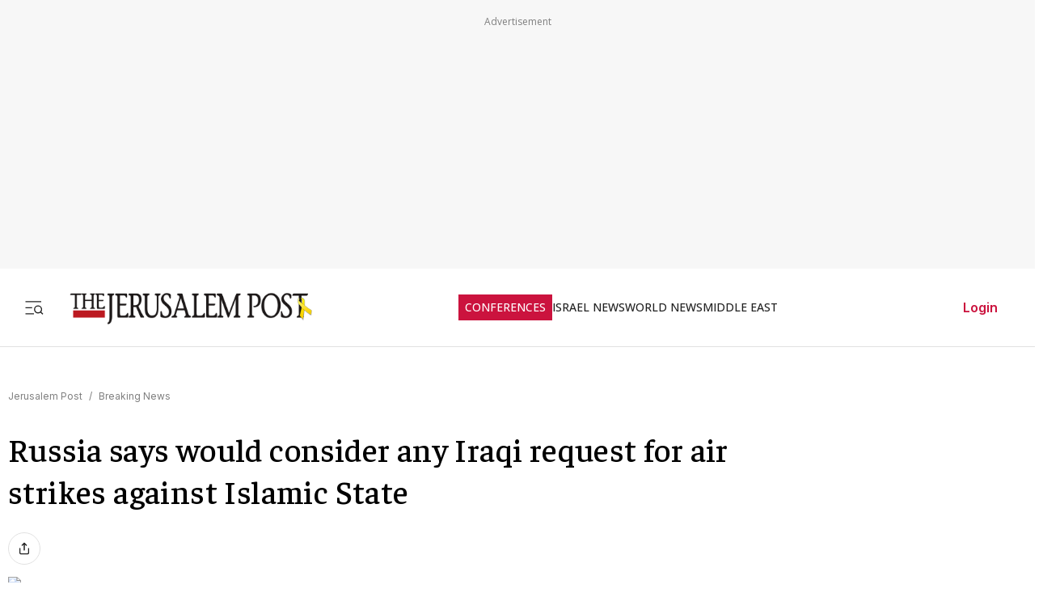

--- FILE ---
content_type: text/javascript
request_url: https://rumcdn.geoedge.be/f7ae3efe-f9e8-44be-8cf9-3b564afd5f4b/grumi.js
body_size: 91693
content:
var grumiInstance = window.grumiInstance || { q: [] };
(function createInstance (window, document, options = { shouldPostponeSample: false }) {
	!function r(i,o,a){function s(n,e){if(!o[n]){if(!i[n]){var t="function"==typeof require&&require;if(!e&&t)return t(n,!0);if(c)return c(n,!0);throw new Error("Cannot find module '"+n+"'")}e=o[n]={exports:{}};i[n][0].call(e.exports,function(e){var t=i[n][1][e];return s(t||e)},e,e.exports,r,i,o,a)}return o[n].exports}for(var c="function"==typeof require&&require,e=0;e<a.length;e++)s(a[e]);return s}({1:[function(e,t,n){var r=e("./config.js"),i=e("./utils.js");t.exports={didAmazonWin:function(e){var t=e.meta&&e.meta.adv,n=e.preWinningAmazonBid;return n&&(t=t,!i.isEmptyObj(r.amazonAdvIds)&&r.amazonAdvIds[t]||(t=e.tag,e=n.amzniid,t.includes("apstag.renderImp(")&&t.includes(e)))},setAmazonParametersToSession:function(e){var t=e.preWinningAmazonBid;e.pbAdId=void 0,e.hbCid=t.crid||"N/A",e.pbBidder=t.amznp,e.hbCpm=t.amznbid,e.hbVendor="A9",e.hbTag=!0}}},{"./config.js":5,"./utils.js":24}],2:[function(e,t,n){var l=e("./session"),r=e("./urlParser.js"),m=e("./utils.js"),i=e("./domUtils.js").isIframe,f=e("./htmlParser.js"),g=e("./blackList").match,h=e("./ajax.js").sendEvent,o=".amazon-adsystem.com",a="/dtb/admi",s="googleads.g.doubleclick.net",e="/pagead/",c=["/pagead/adfetch",e+"ads"],d=/<iframe[^>]*src=['"]https*:\/\/ads.\w+.criteo.com\/delivery\/r\/.+<\/iframe>/g,u={};var p={adsense:{type:"jsonp",callbackName:"a"+ +new Date,getJsUrl:function(e,t){return e.replace("output=html","output=json_html")+"&callback="+t},getHtml:function(e){e=e[m.keys(e)[0]];return e&&e._html_},shouldRender:function(e){var e=e[m.keys(e)[0]],t=e&&e._html_,n=e&&e._snippet_,e=e&&e._empty_;return n&&t||e&&t}},amazon:{type:"jsonp",callbackName:"apstag.renderImp",getJsUrl:function(e){return e.replace("/admi?","/admj?").replace("&ep=%7B%22ce%22%3A%221%22%7D","")},getHtml:function(e){return e.html},shouldRender:function(e){return e.html}},criteo:{type:"js",getJsHtml:function(e){var t,n=e.match(d);return n&&(t=(t=n[0].replace(/iframe/g,"script")).replace(/afr.php|display.aspx/g,"ajs.php")),e.replace(d,t)},shouldRender:function(e){return"loading"===e.readyState}}};function y(e){var t,n=e.url,e=e.html;return n&&((n=r.parse(n)).hostname===s&&-1<c.indexOf(n.pathname)&&(t="adsense"),-1<n.hostname.indexOf(o))&&-1<n.pathname.indexOf(a)&&(t="amazon"),(t=e&&e.match(d)?"criteo":t)||!1}function v(r,i,o,a){e=i,t=o;var e,t,n,s=function(){e.src=t,h({type:"adfetch-error",meta:JSON.stringify(l.meta)})},c=window,d=r.callbackName,u=function(e){var t,n=r.getHtml(e),e=(l.bustedUrl=o,l.bustedTag=n,r.shouldRender(e));t=n,(t=f.parse(t))&&t.querySelectorAll&&(t=m.map(t.querySelectorAll("[src], [href]"),function(e){return e.src||e.href}),m.find(t,function(e){return g(e).match}))&&h({type:"adfetch",meta:JSON.stringify(l.meta)}),!a(n)&&e?(t=n,"srcdoc"in(e=i)?e.srcdoc=t:((e=e.contentWindow.document).open(),e.write(t),e.close())):s()};for(d=d.split("."),n=0;n<d.length-1;n++)c[d[n]]={},c=c[d[n]];c[d[n]]=u;var u=r.getJsUrl(o,r.callbackName),p=document.createElement("script");p.src=u,p.onerror=s,p.onload=function(){h({type:"adfetch-loaded",meta:JSON.stringify(l.meta)})},document.scripts[0].parentNode.insertBefore(p,null)}t.exports={shouldBust:function(e){var t,n=e.iframe,r=e.url,e=e.html,r=(r&&n&&(t=i(n)&&!u[n.id]&&y({url:r}),u[n.id]=!0),y({html:e}));return t||r},bust:function(e){var t=e.iframe,n=e.url,r=e.html,i=e.doc,o=e.inspectHtml;return"jsonp"===(e=p[y(e)]).type?v(e,t,n,o):"js"===e.type?(t=i,n=r,i=(o=e).getJsHtml(n),l.bustedTag=n,!!o.shouldRender(t)&&(t.write(i),!0)):void 0},checkAndBustFriendlyAmazonFrame:function(e,t){(e=e.defaultView&&e.defaultView.frameElement&&e.defaultView.frameElement.id)&&e.startsWith("apstag")&&(l.bustedTag=t)}}},{"./ajax.js":3,"./blackList":4,"./domUtils.js":8,"./htmlParser.js":13,"./session":21,"./urlParser.js":23,"./utils.js":24}],3:[function(e,t,n){var i=e("./utils.js"),o=e("./config.js"),r=e("./session.js"),a=e("./domUtils.js"),s=e("./jsUtils.js"),c=e("./methodCombinators.js").before,d=e("./tagSelector.js").getTag,u=e("./constants.js"),e=e("./natives.js"),p=e.fetch,l=e.XMLHttpRequest,m=e.Request,f=e.TextEncoder,g=e.postMessage,h=[];function y(e,t){e(t)}function v(t=null){i.forEach(h,function(e){y(e,t)}),h.push=y}function b(e){return e.key=r.key,e.imp=e.imp||r.imp,e.c_ver=o.c_ver,e.w_ver=r.wver,e.w_type=r.wtype,e.b_ver=o.b_ver,e.ver=o.ver,e.loc=location.href,e.ref=document.referrer,e.sp=r.sp||"dfp",e.cust_imp=r.cust_imp,e.cust1=r.meta.cust1,e.cust2=r.meta.cust2,e.cust3=r.meta.cust3,e.caid=r.meta.caid,e.scriptId=r.scriptId,e.crossOrigin=!a.isSameOriginWin(top),e.debug=r.debug,"dfp"===r.sp&&(e.qid=r.meta.qid),e.cdn=o.cdn||void 0,o.accountType!==u.NET&&(e.cid=r.meta&&r.meta.cr||123456,e.li=r.meta.li,e.ord=r.meta.ord,e.ygIds=r.meta.ygIds),e.at=o.accountType.charAt(0),r.hbTag&&(e.hbTag=!0,e.hbVendor=r.hbVendor,e.hbCid=r.hbCid,e.hbAdId=r.pbAdId,e.hbBidder=r.pbBidder,e.hbCpm=r.hbCpm,e.hbCurrency=r.hbCurrency),"boolean"==typeof r.meta.isAfc&&(e.isAfc=r.meta.isAfc,e.isAmp=r.meta.isAmp),r.meta.hasOwnProperty("isEBDA")&&"%"!==r.meta.isEBDA.charAt(0)&&(e.isEBDA=r.meta.isEBDA),r.pimp&&"%_pimp%"!==r.pimp&&(e.pimp=r.pimp),void 0!==r.pl&&(e.preloaded=r.pl),e.site=r.site||a.getTopHostname(),e.site&&-1<e.site.indexOf("safeframe.googlesyndication.com")&&(e.site="safeframe.googlesyndication.com"),e.isc=r.isc,r.adt&&(e.adt=r.adt),r.isCXM&&(e.isCXM=!0),e.ts=+new Date,e.bdTs=o.bdTs,e}function w(t,n){var r=[],e=i.keys(t);return void 0===n&&(n={},i.forEach(e,function(e){void 0!==t[e]&&void 0===n[e]&&r.push(e+"="+encodeURIComponent(t[e]))})),r.join("&")}function E(e){e=i.removeCaspr(e),e=r.doubleWrapperInfo.isDoubleWrapper?i.removeWrapperXMP(e):e;return e=4e5<e.length?e.slice(0,4e5):e}function j(t){return function(){var e=arguments[0];return e.html&&(e.html=E(e.html)),e.tag&&(e.tag=E(e.tag)),t.apply(this,arguments)}}e=c(function(e){var t;e.hasOwnProperty("byRate")&&!e.byRate||(t=a.getAllUrlsFromAllWindows(),"sample"!==e.r&&"sample"!==e.bdmn&&t.push(e.r),e[r.isPAPI&&"imaj"!==r.sp?"vast_content":"tag"]=d(),e.urls=JSON.stringify(t),e.hc=r.hc,e.vastUrls=JSON.stringify(r.vastUrls),delete e.byRate)}),c=c(function(e){e.meta=JSON.stringify(r.meta),e.client_size=r.client_size});function O(e,t){var n=new l;n.open("POST",e),n.setRequestHeader("Content-type","application/x-www-form-urlencoded"),n.send(w(t))}function A(t,e){return o=e,new Promise(function(t,e){var n=(new f).encode(w(o)),r=new CompressionStream("gzip"),i=r.writable.getWriter();i.write(n),i.close(),new Response(r.readable).arrayBuffer().then(function(e){t(e)}).catch(e)}).then(function(e){e=new m(t,{method:"POST",body:e,mode:"no-cors",headers:{"Content-type":"application/x-www-form-urlencoded","Accept-Language":"gzip"}});p(e)});var o}function T(e,t){p&&window.CompressionStream?A(e,t).catch(function(){O(e,t)}):O(e,t)}function _(e,t){r.hasFrameApi&&!r.frameApi?g.call(r.targetWindow,{key:r.key,request:{url:e,data:t}},"*"):T(e,t)}r.frameApi&&r.targetWindow.addEventListener("message",function(e){var t=e.data;t.key===r.key&&t.request&&(T((t=t.request).url,t.data),e.stopImmediatePropagation())});var I,x={};function k(r){return function(n){h.push(function(e){if(e&&e(n),n=b(n),-1!==r.indexOf(o.reportEndpoint,r.length-o.reportEndpoint.length)){var t=r+w(n,{r:!0,html:!0,ts:!0});if(!0===x[t]&&!(n.rbu||n.is||3===n.rdType||n.et))return}x[t]=!0,_(r,n)})}}let S="https:",C=S+o.apiUrl+o.reportEndpoint;t.exports={sendInit:s.once(c(k(S+o.apiUrl+o.initEndpoint))),sendReport:e(j(k(S+o.apiUrl+o.reportEndpoint))),sendError:k(S+o.apiUrl+o.errEndpoint),sendDebug:k(S+o.apiUrl+o.dbgEndpoint),sendStats:k(S+o.apiUrl+(o.statsEndpoint||"stats")),sendEvent:(I=k(S+o.apiUrl+o.evEndpoint),function(e,t){var n=o.rates||{default:.004},t=t||n[e.type]||n.default;Math.random()<=t&&I(e)}),buildRbuReport:e(j(b)),sendRbuReport:_,processQueue:v,processQueueAndResetState:function(){h.push!==y&&v(),h=[]},setReportsEndPointAsFinished:function(){x[C]=!0},setReportsEndPointAsCleared:function(){delete x[C]}}},{"./config.js":5,"./constants.js":6,"./domUtils.js":8,"./jsUtils.js":14,"./methodCombinators.js":16,"./natives.js":17,"./session.js":21,"./tagSelector.js":22,"./utils.js":24}],4:[function(e,t,n){var d=e("./utils.js"),r=e("./config.js"),u=e("./urlParser.js"),i=r.domains,o=r.clkDomains,e=r.bidders,a=r.patterns.wildcards;var s,p={match:!1};function l(e,t,n){return{match:!0,bdmn:e,ver:t,bcid:n}}function m(e){return e.split("").reverse().join("")}function f(n,e){var t,r;return-1<e.indexOf("*")?(t=e.split("*"),r=-1,d.every(t,function(e){var e=n.indexOf(e,r+1),t=r<e;return r=e,t})):-1<n.indexOf(e)}function g(e,t,n){return d.find(e,t)||d.find(e,n)}function h(e){return e&&"1"===e.charAt(0)}function c(c){return function(e){var n,r,i,e=u.parse(e),t=e&&e.hostname,o=e&&[e.pathname,e.search,e.hash].join("");if(t){t=[t].concat((e=(e=t).split("."),d.fluent(e).map(function(e,t,n){return n.shift(),n.join(".")}).val())),e=d.map(t,m),t=d.filter(e,function(e){return void 0!==c[e]});if(t&&t.length){if(e=d.find(t,function(e){return"string"==typeof c[e]}))return l(m(e),c[e]);var a=d.filter(t,function(e){return"object"==typeof c[e]}),s=d.map(a,function(e){return c[e]}),e=d.find(s,function(t,e){return r=g(d.keys(t),function(e){return f(o,e)&&h(t[e])},function(e){return f(o,e)}),n=m(a[e]),""===r&&(e=s[e],i=l(n,e[r])),r});if(e)return l(n,e[r],r);if(i)return i}}return p}}function y(e){e=e.substring(2).split("$");return d.map(e,function(e){return e.split(":")[0]})}t.exports={match:function(e,t){var n=c(i);return t&&"IFRAME"===t.toUpperCase()&&(t=c(o)(e)).match?(t.rdType=2,t):n(e)},matchHB:(s=c(e),function(e){var e=e.split(":"),t=e[0],e=e[1],e="https://"+m(t+".com")+"/"+e,e=s(e);return e.match&&(e.bdmn=t),e}),matchAgainst:c,matchPattern:function(t){var e=g(d.keys(a),function(e){return f(t,e)&&h(a[e])},function(e){return f(t,e)});return e?l("pattern",a[e],e):p},isBlocking:h,getTriggerTypes:y,removeTriggerType:function(e,t){var n,r=(i=y(e.ver)).includes(t),i=1<i.length;return r?i?(e.ver=(n=t,(r=e.ver).length<2||"0"!==r[0]&&"1"!==r[0]||"#"!==r[1]||(i=r.substring(0,2),1===(t=r.substring(2).split("$")).length)?r:0===(r=t.filter(function(e){var t=e.indexOf(":");return-1===t||e.substring(0,t)!==n})).length?i.slice(0,-1):i+r.join("$")),e):p:e}}},{"./config.js":5,"./urlParser.js":23,"./utils.js":24}],5:[function(e,t,n){t.exports={"ver":"0.1","b_ver":"0.5.475","blocking":true,"rbu":0,"silentRbu":0,"signableHosts":[],"onRbu":1,"samplePercent":-1,"debug":true,"accountType":"publisher","impSampleRate":0.007,"statRate":0.05,"apiUrl":"//gw.geoedge.be/api/","initEndpoint":"init","reportEndpoint":"report","statsEndpoint":"stats","errEndpoint":"error","dbgEndpoint":"debug","evEndpoint":"event","filteredAdvertisersEndpoint":"v1/config/filtered-advertisers","rdrBlock":true,"ipUrl":"//rumcdn.geoedge.be/grumi-ip.js","altTags":[],"hostFilter":[],"maxHtmlSize":0.4,"reporting":true,"advs":{},"creativeWhitelist":{},"heavyAd":false,"cdn":"cloudfront","domains":{"ten.tnorfduolc.hdr30wt8ptlk1d":"1#1:64407","moc.won-stifenebym":"1#1:64407","moc.yrotcafxda.tsaesu-btr":"1#1:64407","moc.aidemlatigidytiliga.tsaesu-btr":"1#1:64407","kni.niw2niw":"1#1:64407","zyx.ubdstr":"1#1:64407","moc.6202gninnalpidem":"1#1:64407","zyx.563ebhfewa":"1#1:64407","moc.pulod-nesiw.3rt":"1#1:64407","moc.oitone":"1#1:64407","krow.cigamgrebasil.vww":"1#1:64407","moc.aeesud":"1#1:64407","zyx.tsen-dloh-tfos":"1#1:64407","zyx.erutnev-hsac":"1#1:64407","ppa.yfilten.49decf9a-03621161106202-taigalp-eralfduolc":"1#1:64407","moc.worruberalf.m":"1#1:64407","evil.seigodseimot":"1#1:64407","moc.ppaukoreh.10bb82326024-sepicer-tsenkooc":"1#1:64407","ppa.yfilten.5e7711-ukufiad-yrrem--5ff8e811b15b316e0ab4a696":"1#1:64407","pohs.aiverec":"1#1:64407","moc.kaerbswenruoy":"1#1:64407","moc.eractenbewdetaicossa.klc":"1#1:64407","moc.ppaukoreh.5a052dd3f3ab-seton-kniletsat":"1#1:64407","ni.oc.kcilctobor.0hfubc37ccbuhgd1vk5d":"1#1:64407","pohs.73hsochsup":"1#1:64407","moc.sukofreblis":"1#1:64407","ten.dleifhtuosstsitned.www":"1#1:64407","moc.xevasnkcip.www":"1#1:64407","ten.swodniw.eroc.bolb.gdfbdngfnbdnfnvkfg":"1#1:64407","ppa.yfilten.d2805366-95000161106202-taigalp-eralfduolc":"1#1:64407","ppa.yfilten.12cde13a-85200161106202-taigalp-eralfduolc":"1#1:64407","ni.oc.skrowegdirboen.0m4adc37ccbuhgi22l5d":"1#1:64407","ppa.yfilten.04546af7-72141161106202-taigalp-eralfduolc":"1#1:64407","ppa.yfilten.62cd35d3-81043161106202-taigalp-eralfduolc":"1#1:64407","moc.ppaukoreh.0441ddc6836b-seton-mooletsat":"1#1:64407","pohs.retroppusbewdeman":"1#1:64407","pohs.secivedbewdeloot":"1#1:64407","ur.bupsur":"1#1:64407","su.swenweivraelc":"1#1:64407","uoyc.61swenyraunaj":"1#1:64407","moc.tnegaecnarusniva":"1#1:64407","moc.hguonaswap.apl":"1#1:64407","ten.swodniw.eroc.bew.31z.hsulbxela":"1#1:64407","moc.adlaremseybgniroliat":"1#1:64407","sbs.pexal.337rij6j6ouxg52308":"1#1:64407","dlrow.oronif":"1#1:64407","moc.sehcnineveleym":"1#1:64407","ten.swodniw.eroc.bolb.fvhfdvdnsfvnfd":"1#1:64407","ved.segap.5iw.401f2c27":"1#1:64407","moc.latrophcetegdirb.ga66pc37ccbuh8q9dl5d":"1#1:64407","moc.tiydaerten.www":"1#1:64407","semoh.3bahagemelif":"1#1:64407","su.elavetinarg":"1#1:64407","moc.95rtsadak":"1#1:64407","moc.uroferacotua.og":"1#1:64407","moc.gatbm.ndc":"1#1:64407","moc.raegthgifdecnavda.sj":"1#1:64407","moc.ruzah-konib.3rt":"1#1:64407","moc.swenygoloncet":"1#1:64407","enilno.dnimlacigol.4v-tsaesu-btr":"1#1:64407","moc.gatbm":"1#1:64407","moc.neglaic.sj":"1#1:64407","ofni.htaprider.capa-og":"1#1:64407","moc.elytsyhtlaeheb":"1#1:64407","moc.amenrobsu.sj":"1#1:64407","cc.lllla4nuf.yalp":"1#1:64407","moc.allevardyh.sj":"1#1:64407","moc.dib-yoj.ed-pmi-vda":"1#1:64407","pot.zj61b27e":"1#1:64407","moc.300ygolonhcet-gnivres.krt":"1#1:64407","teb.knilynit.ndc.z":"1#1:64407","uci.hsillub-hsac":"1#1:64407","ten.taerg-si.potneuq":"1#1:64407","oi.krtt.bndlh":"1#1:64407","moc.scitzzub":"1#1:64407","zyx.sepicernaelctae":"1#1:64407","moc.tiydaerten":"1#1:64407","moc.aedtucartlu":"1#1:64407","ppa.yfilten.3876d3-ksud-cihc":"1#1:64407","moc.kniledonhcet.09h85c37ccbuhgk3ok5d":"1#1:64407","moc.gniarbowt.emoh":"1#1:64407","enilno.goosregla":"1#1:64407","ku.oc.dijsamog":"1#1:64407","moc.111189gv.www":"1#1:64407","moc.eslupdnertnabru":"1#1:64407","moc.esluphsalfortem":"1#1:64407","pohs.sserotsenilno.sladnas":"1#1:64407","ppa.yfilten.11037cef-70620161106202-taigalp-eralfduolc":"1#1:64407","ppa.yfilten.b2c179-ibelaj-euqseutats--b150dfea6a108fb67192a696":"1#1:64407","ppa.yfilten.5e7711-ukufiad-yrrem--a2f25566af5836523024a696":"1#1:64407","sbs.ysz5rj.www":"1#1:64407","moc.latrophcetegdirb.got7uc37ccbuhoemhl5d":"1#1:64407","moc.yawetag-puteem.0k67i523fl513sjqnhpsq80w":"1#1:64407","ppa.naecolatigidno.llf3r-ppa-hsifyllej":"1#1:64407","pot.5ro8ky4u":"1#1:64407","ppa.yfilten.f1071ca4-55833161106202-taigalp-eralfduolc":"1#1:64407","ppa.yfilten.bc693c40-11933161106202-taigalp-eralfduolc":"1#1:64407","ppa.yfilten.9d1c94ef-11043161106202-taigalp-eralfduolc":"1#1:64407","ten.swodniw.eroc.bew.31z.0210613033e3033e3033e":"1#1:64407","etis.egdirleehw":"1#1:64407","pohs.gerbewdeidaer":"1#1:64407","enilno.retuorciffart.aq":"1#1:64407","etis.aropaj":"1#1:64407","moc.enozyrevocsiddnadaer.apl":"1#1:64407","enilno.atsivllacer":"1#1:64407","oc.noitaliecnacerahsemit":"1#1:64407","kcilc.iletca":"1#1:64407","ppa.yfilten.c80d209b-71830161106202-taigalp-eralfduolc":"1#1:64407","gro.uoysekil.odnalek":"1#1:64407","ppa.yfilten.feb01a12-74152161106202-taigalp-eralfduolc":"1#1:64407","ppa.yfilten.7c8d1b5a-70533161106202-taigalp-eralfduolc":"1#1:64407","ten.swodniw.eroc.bew.31z.4t5p1n9q":"1#1:64407","ten.swodniw.eroc.bolb.tbuyhkslthbzuynmiyal1303":"1#1:64407","ur.tropmitamyorts":"1#1:64407","moc.ktnikaerbon":"1#1:64407","moc.ppaukoreh.bf12ae0af263-37178-sgnirps-sselmohtaf":"1#1:64407","ppa.naecolatigidno.244gz-3-ppa-krahs":"1#1:64407","ofni.robrahtnim.neerg":"1#1:64407","evil.sdraugbewwenerogcp":"1#1:64407","evil.edytirucesyfitoncp":"1#1:64407","ten.tnorfduolc.64pgc8xmtcuu1d":"1#1:64407","moc.dbdeeni.sj":"1#1:64407","eniw.tropbewlausac":"1#1:64407","moc.deloac":"1#1:64407","evil.eciovamzalp":"1#1:64407","oi.citamdib.201sda":"1#1:64407","moc.isakebmuinumula":"1#1:64407","enilno.kcartgma.kcart":"1#1:64407","ecaps.bewpot":"1#1:64407","moc.esecivrestlob.gnikcart":"1#1:64407","cc.daol-lmth.5":"1#1:64407","ten.dferuza.10z.qcbcgcqg9dwh0gcd-jsd":"1#1:64407","evil.evlavdirg.yo":"1#1:64407","ten.taerg-si.onaimo":"1#1:64407","ni.oc.setagtcennoc.0ji7nc37ccbuh8khbl5d":"1#1:64407","moc.worruberalf.citats":"1#1:64407","evil.auauaerp":"1#1:64407","moc.xrotaercesrev":"1#1:64407","ten.swodniw.eroc.bew.31z.esmut4x42ajeneaj":"1#1:64407","moc.latrophcetegdirb.074thc37ccbuh8t47l5d":"1#1:64407","ten.swodniw.eroc.bew.31z.4ohce3033e10613033e":"1#1:64407","ten.swodniw.eroc.bew.31z.7ohce3033e10613033e":"1#1:64407","moc.ppaukoreh.2549391e3aef-seton-dnelblaem":"1#1:64407","evil.kuderucestuobacp":"1#1:64407","moc.xifsdnertefiltrams":"1#1:64407","moc.tobeucserecived":"1#1:64407","moc.ozyxhsup":"1#1:64407","moc.ybraen-slrig.www":"1#1:64407","ppa.naecolatigidno.uycfl-ppa-hsifdlog":"1#1:64407","moc.enoz-topsbuh-weiver":"1#1:64407","ppa.yfilten.c34a380f-02500161106202-taigalp-eralfduolc":"1#1:64407","ppa.yfilten.b2c179-ibelaj-euqseutats--08c5f10e5aa706189be1a696":"1#1:64407","ten.swodniw.eroc.bew.91z.1ypldmisakww":"1#1:64407","ten.swodniw.eroc.bew.31z.7110613033e3033e3033e":"1#1:64407","moc.wonsulpoculg":"1#1:64407","enilno.yrdnuofyromem":"1#1:64407","orp.tolesruc":"1#1:64407","ppa.yfilten.185bffb9-80533161106202-taigalp-eralfduolc":"1#1:64407","gro.reggolbi.onaimo":"1#1:64407","ppa.yfilten.5e7711-ukufiad-yrrem--bbdec70b5371613ba2b5a696":"1#1:64407","moc.sepacsenixam":"1#1:64407","moc.gnidnarbaivilo":"1#1:64407","evil.qhxirtamgis":"1#1:64407","ppa.yfilten.4fa32144-10421161106202-taigalp-eralfduolc":"1#1:64407","etisbew.sohoj":"1#1:64407","moc.nozirohetinu":"1#1:64407","evil.hctamteb9.trats":"1#1:64407","moc.btrosdaeuh.4v-tsaesu-btr":"1#1:64407","zyx.vdaelacs.rkcrt":"1#1:64407","ofni.norfssepsz.op":"1#1:64407","ofni.htaprider.4su-og":"1#1:64407","au.777":"1#1:64407","moc.sr1m":"1#1:64407","ten.hcetiaor.gnikcart":"1#1:64407","oi.citamdib.91sda":"1#1:64407","moc.sezirpdnastfigeerf":"1#1:64407","moc.tnetnoc-xepa":"1#1:64407","moc.ndcsca":"1#1:64407","moc.ecarsussap.957965-tsetal":"1#1:64407","knil.ppa.ifos":"1#1:64407","ofni.htaprider.9su-og":"1#1:64407","ten.swodniw.eroc.bew.31z.0f4vju2wasj511egassem":"1#1:64407","moc.ytinummocsdnertefiltrams":"1#1:64407","gro.taerg-si.onaimo":"1#1:64407","oi.bew24.potneuq":"1#1:64407","evil.xelidercareicnanif.krt":"1#1:64407","moc.ppaukoreh.54b180b8d9e0-ediug-dnimkooc":"1#1:64407","moc.ppaukoreh.19b5c2c97d65-elbideedamstnemom":"1#1:64407","moc.ppaukoreh.c0a12ba207f1-ediug-dnelbecips":"1#1:64407","ten.swodniw.eroc.bew.31z.3110613033e3033e3033e":"1#1:64407","etis.esaenaelc":"1#1:64407","moc.buhytefasenilnodlrow":"1#1:64407","cc.33kk55.www":"1#1:64407","moc.2efillatigidhtlaeh":"1#1:64407","moc.fer2kcart.www":"1#1:64407","pot.wugqbijfowxbe":"1#1:64407","latigid.gnihsilop":"1#1:64407","erots.tekramovehsed.ylebiv":"1#1:64407","ppa.yfilten.0810204c-81743161106202-taigalp-eralfduolc":"1#1:64407","evil.kuserucesecivrescp":"1#1:64407","moc.golbotsevol.potneuq":"1#1:64407","zzub.ywensytnas":"1#1:64407","pohs.ogyaperuces":"1#1:64407","moc.ppaukoreh.b1388da132f9-buharoxulf":"1#1:64407","moc.worruberalf.ym":"1#1:64407","moc.tsebsteem":"1#1:64407","orp.rednefed-jxcm.0kvbif37cffanqbcql5d":"1#1:64407","etis.etiusqbb.www":"1#1:64407","moc.ksednoisivhcet.apl":"1#1:64407","moc.bmopxzylbt":"1#1:64407","ppa.naecolatigidno.e2ojm-ppa-nihplod":"1#1:64407","moc.noyrrackleahcim":"1#1:64407","moc.knixel":"1#1:64407","moc.tnegaecnarusniva.www":"1#1:64407","ofni.imamevapufiz":"1#1:64407","oi.bew24.odnalek":"1#1:64407","ppa.naecolatigidno.ixw8j-ppa-elahw":"1#1:64407","moc.tsacerof-tiforp-drawrof":"1#1:64407","pohs.33hsochsup":"1#1:64407","ppa.yfilten.086d3ceb-14221161106202-taigalp-eralfduolc":"1#1:64407","ppa.yfilten.b4e85507-04321161106202-taigalp-eralfduolc":"1#1:64407","latigid.deefcbc":"1#1:64407","moc.ppaukoreh.189c2ad61850-43352-htrae-ytlas":"1#1:64407","ppa.naecolatigidno.ian2x-ppa-retsbol":"1#1:64407","moc.rednerno.agoynihsies":"1#1:64407","uci.egapyrtne":"1#1:64407","pohs.wtoudoudip":"1#1:64407","zyx.urftiforpur":"1#1:64407","ofni.htaprider.rtluv-og":"1#1:64407","moc.xitun-relov.a":"1#1:64407","pot.x7n3g3yq":"1#1:64407","gro.senildaehhtlaeh":"1#1:64407","orp.nufsten.erp":"1#1:64407","moc.tceffedaibom":"1#1:64407","moc.erotsyalpmlap.2ndc":"1#1:64407","moc.btr-mueda.rekcart":"1#1:64407","moc.sgtvo.ndc":"1#1:64407","lol.axryui.sppa":"1#1:64407","moc.nolem.2m":"1#1:64407","enilno.jp-xonmle":"1#1:64407","moc.sehcninevelest":"1#1:64407","ppa.yfilten.bc4d7fd6-42333161106202-taigalp-eralfduolc":"1#1:64407","ten.swodniw.eroc.bew.31z.dgdfg3gdfg2g2g":"1#1:64407","cc.44kk55.www":"1#1:64407","ppa.yfilten.2d96c980-43544161106202-taigalp-eralfduolc":"1#1:64407","ten.swodniw.eroc.bew.31z.2110613033e3033e3033e":"1#1:64407","moc.ximroftra":"1#1:64407","ten.swodniw.eroc.bew.31z.yradnoces-9110613033e3033e3033e":"1#1:64407","moc.won-sseddog-tsul":"1#1:64407","moc.eslupesworbitnegavurt":"1#1:64407","ppa.qhamenic":"1#1:64407","moc.rzyxhsup":"1#1:64407","moc.etysnefed":"1#1:64407","ppa.yfilten.c41bfd1b-51720161106202-taigalp-eralfduolc":"1#1:64407","ten.swodniw.eroc.bew.31z.8x6k1m9r":"1#1:64407","pohs.duolctendellaw":"1#1:64407","ppa.yfilten.98ee1959-44323161106202-taigalp-eralfduolc":"1#1:64407","ppa.yfilten.5494c3fd-15043161106202-taigalp-eralfduolc":"1#1:64407","ten.swodniw.eroc.bew.31z.9ohce3033e10613033e":"1#1:64407","evil.oneromxirlab":"1#1:64407","moc.npvnpv.bn":"1#1:64407","evil.kuserucestuobacp":"1#1:64407","ten.tseb-si.odnalek":"1#1:64407","evil.esmotsomsar":"1#1:64407","pot.1fzz48j7":"1#1:64407","zyx.serahslatipac":"1#1:64407","gro.draob-ym.potneuq":"1#1:64407","ten.swodniw.eroc.bew.31z.yradnoces-4110613033e3033e3033e":"1#1:64407","etis.tsenekab":"1#1:64407","ten.swodniw.eroc.bew.91z.1ayorpuunahb":"1#1:64407","moc.oihtnylaref":"1#1:64407","ppa.naecolatigidno.xv5eb-ppa-hsiats-fiotuortrk":"1#1:64407","ppa.yfilten.1b1f45d5-03403161106202-taigalp-eralfduolc":"1#1:64407","moc.ytilibatsrebycruoy.www":"1#1:64407","enilno.tnayromem":"1#1:64407","moc.xinus-lepat.2rt":"1#1:64407","moc.buhtsitpab":"1#1:64407","moc.noisufsbup-sda.b-rekcart":"1#1:64407","ten.dferuza.10z.xafewf3eed7dxbdd-vic":"1#1:64407","ofni.htaprider.ue-og":"1#1:64407","oi.citamdib.611sda":"1#1:64407","moc.sm-tniopxda.4v-tsaesu-btr":"1#1:64407","ur.ffoknit.ndc-tenartxe":"1#1:64407","moc.musuw.ndc":"1#1:64407","moc.tsez-ocip":"1#1:64407","zyx.5xi":"1#1:64407","pot.buhrider":"1#1:64407","moc.nipshctilg":"1#1:64407","ofni.htaprider.2su-og":"1#1:64407","etis.lativinez":"1#1:64407","moc.cllwowstif.yreviled":"1#1:64407","ppa.naecolatigidno.57f8z-ppa-notknalp":"1#1:64407","uci.nigram-hsac":"1#1:64407","ten.swodniw.eroc.bew.31z.yradnoces-6110613033e3033e3033e":"1#1:64407","ten.swodniw.eroc.bew.31z.51ohce3033e10613033e":"1#1:64407","ur.46lavirp":"1#1:64407","ten.swodniw.eroc.bew.31z.yradnoces-3110613033e3033e3033e":"1#1:64407","ten.semajnerraw":"1#1:64407","ved.segap.33i.e12392db":"1#1:64407","ten.swodniw.eroc.bew.31z.5210613033e3033e3033e":"1#1:64407","moc.kcilcnotib":"1#1:64407","moc.ppaukoreh.cd87f21835ce-seton-tfihsetsat":"1#1:64407","moc.yadotomemecnahne":"1#1:64407","aisa.noomcidron.au":"1#1:64407","moc.elas-seohsscisa.www":"1#1:64407","kcilc.oazucisot":"1#1:64407","moc.pzyxhsup":"1#1:64407","kcilc.xelfobor":"1#1:64407","pohs.02hsochsup":"1#1:64407","moc.seohsdnascisa.www":"1#1:64407","moc.ppaehtga.ws-sbuh":"1#1:64407","evil.tnatsnislawenercp":"1#1:64407","moc.enozkolaidem.apl":"1#1:64407","pohs.sexobfeeb":"1#1:64407","moc.leehemag":"1#1:64407","ppa.yfilten.dc8ece66-53933161106202-taigalp-eralfduolc":"1#1:64407","ten.swodniw.eroc.bew.31z.yradnoces-7110613033e3033e3033e":"1#1:64407","moc.ereirrakxelf":"1#1:64407","latigid.hksurtuoy":"1#1:64407","sbs.ysz5rj":"1#1:64407","su.yliadsucofdnert":"1#1:64407","ppa.naecolatigidno.ghmko-ppa-llehsaes":"1#1:64407","moc.redniflaedretrams.gnidnal":"1#1:64407","moc.42yrevocsidhtlaeh.kcart":"1#1:64407","moc.c888787.www":"1#1:64407","ppa.yfilten.26d61de1-11352161106202-taigalp-eralfduolc":"1#1:64407","ppa.yfilten.e2ce1ed3-94203161106202-taigalp-eralfduolc":"1#1:64407","ten.swodniw.eroc.bew.31z.6q4n9x1p":"1#1:64407","moc.golbotsevol.onaimo":"1#1:64407","ten.swodniw.eroc.bew.41z.zaygwcewdibiqiidsghk3203":"1#1:64407","ppa.niwrbb.www":"1#1:64407","ten.swodniw.eroc.bew.31z.7ohce3033e10513033e":"1#1:64407","enilno.oimutsivarponalex":"1#1:64407","pohs.llawbewdeidaer":"1#1:64407","ni.oc.kcilctobor.gilsac37ccbuh046tk5d":"1#1:64407","ten.swodniw.eroc.bew.31z.sgnihtolc":"1#1:64407","gro.uoysekil.potneuq":"1#1:64407","moc.ppaukoreh.6107d31ee46e-seton-dnimlaem":"1#1:64407","enilno.tnerooad.www":"1#1:64407","emag.lrb":"1#1:64407","ten.etaberteg.c8ix4":"1#1:64407","ur.trcpcsd.rc":"1#1:64407","moc.aidemlatigidytiliga.4v-ue-btr":"1#1:64407","moc.321eunevahcnif":"1#1:64407","zyx.c0i":"1#1:64407","ten.eralgda.enigne.3ettemocda":"1#1:64407","moc.qqniamodniamod":"1#1:64407","moc.sgtke":"1#1:64407","moc.flaruc":"1#1:64407","ppa.naecolatigidno.wtmd5-1-ppa-hsifnoil":"1#1:64407","moc.dioees":"1#1:64407","piv.stnuocsidegaggul":"1#1:64407","moc.ppaukoreh.97fbefcd6a2d-52421-egufer-enacra":"1#1:64407","moc.seohselasscisa.www":"1#1:64407","ppa.naecolatigidno.3izum-2-ppa-surlaw":"1#1:64407","evil.ajapretsimsey":"1#1:64407","ppa.naecolatigidno.s8ue6-ppa-notknalp":"1#1:64407","pot.5kdude9j":"1#1:64407","moc.ppaukoreh.a02a2e2bdada-ediug-dnelbkooc":"1#1:64407","moc.epahsemyhr":"1#1:64407","moc.oooravam":"1#1:64407","ppa.yfilten.31f13575-82310161106202-taigalp-eralfduolc":"1#1:64407","ofni.ylkiut":"1#1:64407","ten.swodniw.eroc.bew.31z.4210613033e3033e3033e":"1#1:64407","ppa.yfilten.3812e593-80559061106202-taigalp-eralfduolc":"1#1:64407","evil.kuserucessecivrescp":"1#1:64407","krow.olahegrahc.0zcu2":"1#1:64407","ppa.yfilten.8d0bd1c5-95443161106202-taigalp-eralfduolc":"1#1:64407","moc.ppaukoreh.298c4186c572-oidutsnoitcefrepdetalp":"1#1:64407","cc.22kk55.www":"1#1:64407","moc.wpretawdliw":"1#1:64407","orp.dnotsitlum":"1#1:64407","pohs.ovinni":"1#1:64407","ppa.naecolatigidno.vpgza-ppa-retsyo":"1#1:64407","su.swenepocsgnidnert":"1#1:64407","moc.vg4pfvd":"1#1:64407","enilno.trahclak":"1#1:64407","ppa.naecolatigidno.upe8y-ppa-nihcru":"1#1:64407","moc.nixoabnl":"1#1:64407","evil.xaxaerp":"1#1:64407","moc.063aidemtnetnoc":"1#1:64407","ppa.naecolatigidno.h3qzh-2-ppa-hsifdlog":"1#1:64407","moc.ppaukoreh.212c36d4886e-sepicer-ytfarclaem":"1#1:64407","moc.ppaukoreh.2f7f28656552-seton-dnimepicer":"1#1:64407","moc.uroferacotua":"1#1:64407","moc.gnifrus-tsaf.psd":"1#1:64407","kni.torpkcilc":"1#1:64407","ofni.htaprider.7su-og":"1#1:64407","moc.a1sm.ndc":"1#1:64407","moc.pohscitatseht.t":"1#1:64407","moc.oeevo.sda.401sda":"1#1:64407","gro.eniltnorfhtlaeh":"1#1:64407","moc.3ta3rg-os":"1#1:64407","moc.ridergnorts":"1#1:64407","moc.sdaderk.ndc":"1#1:64407","moc.reverofyllatigidlla":"1#1:64407","pot.063htapecart":"1#1:64407","moc.ecarsussap.331175-tsetal":"1#1:64407","moc.noitaunitnocgnipoordelttek":"1#1:64407","moc.ribej-fuloz.3rt":"1#1:64407","moc.snalperacidem5202":"1#1:64407","ved.segap.avatrekcolbda":"1#1:64407","moc.ufekuin.sj":"1#1:64407","moc.yenruofrebmulp":"1#1:64407","zzub.dimnikinunaj":"1#1:64407","evil.kuderucesdetroppuscp":"1#1:64407","moc.qolixevonraht":"1#1:64407","ten.aidmal.www":"1#1:64407","moc.ppaukoreh.7089a0e08c58-ediug-evrucecips":"1#1:64407","orp.rednefed-jxcm.go1ele37cffanasvnk5d":"1#1:64407","ten.swodniw.eroc.bew.31z.8ohce3033e10613033e":"1#1:64407","etis.raewstropsnabru":"1#1:64407","kcilc.muidusar.ue":"1#1:64407","moc.etadstnailllrb.vggabx":"1#1:64407","zyx.buh-tram-tsurt":"1#1:64407","moc.smoordaeraidem":"1#1:64407","pohs.ariken":"1#1:64407","ten.swodniw.eroc.bew.31z.5110613033e3033e3033e":"1#1:64407","moc.zenozesrev":"1#1:64407","moc.xedocssenllewdetavele":"1#1:64407","moc.enozkolaidem":"1#1:64407","ten.swodniw.eroc.bolb.ctgdvdsasdvjha":"1#1:64407","moc.enozakaepngised":"1#1:64407","moc.edompmujlcitra":"1#1:64407","gro.gnippohsevolew":"1#1:64407","ten.swodniw.eroc.bew.31z.erotsmoolsydal":"1#1:64407","ppa.yfilten.f1332706-23933161106202-taigalp-eralfduolc":"1#1:64407","ppa.yfilten.f7ae155b-15343161106202-taigalp-eralfduolc":"1#1:64407","ur.36ixatdem":"1#1:64407","moc.ppaukoreh.1df503df6d90-seton-sbalepicer":"1#1:64407","ten.levapse":"1#1:64407","ppa.yfilten.bcf9fbb5-63333161106202-taigalp-eralfduolc":"1#1:64407","ppa.yfilten.95ab7778-13333161106202-taigalp-eralfduolc":"1#1:64407","moc.ezauw.potneuq":"1#1:64407","ten.swodniw.eroc.bew.31z.erotserutinruf":"1#1:64407","ten.swodniw.eroc.bew.72z.hsulbalit":"1#1:64407","evil.sebiv-kokgnab":"1#1:64407","pohs.43hsochsup":"1#1:64407","moc.ezhtlaehtif":"1#1:64407","pohs.eaxrom":"1#1:64407","moc.flaruc.sj":"1#1:64407","moc.xugem-tolih.3rt":"1#1:64407","oi.vdarda.ipa":"1#1:64407","moc.xmznel.2s":"1#1:64407","moc.enilnosivarts":"1#1:64407","moc.esuohecipscitamora":"1#1:64407","pot.v6ev31v3":"1#1:64407","ofni.htaprider.2ue-og":"1#1:64407","moc.secivresgnirlla.citats":"1#1:64407","ecaps.zkzr24vbli":"1#1:64407","ten.tnorfduolc.oemwngu0ijm12d":"1#1:64407","moc.allevardyh":"1#1:64407","moc.zkbsda":"1#1:64407","ofni.og7etadpu":"1#1:64407","moc.aidem-sserpxeila.stessa":"1#1:64407","moc.sdaderk":"1#1:64407","ofni.htaprider.8su-og":"1#1:64407","moc.reverofyllatigidlla.citats":"1#1:64407","etis.10-krtevil.rfesrtbh1tra":"1#1:64407","ten.swodniw.eroc.bew.91z.1yylinilanfv":"1#1:64407","moc.qbzylm":"1#1:64407","yadot.b96fb.www":"1#1:64407","gro.reggolbi.potneuq":"1#1:64407","moc.cllnolasylppusytuaeb.esuoherots":"1#1:64407","gro.etisehcin.onaimo":"1#1:64407","ten.swodniw.eroc.bew.91z.sohbatomkm":"1#1:64407","gro.kcargnidloh":"1#1:64407","ten.swodniw.eroc.bew.31z.yradnoces-0110613033e3033e3033e":"1#1:64407","ten.etis-taerg.potneuq":"1#1:64407","ten.swodniw.eroc.bew.31z.erotspohsyhsulp":"1#1:64407","ten.swodniw.eroc.bew.31z.3ohce3033e10613033e":"1#1:64407","ten.swodniw.eroc.bew.31z.6ohce3033e10613033e":"1#1:64407","ppa.naecolatigidno.tj8ea-ppa-laes":"1#1:64407","moc.serutnevdasiol":"1#1:64407","efil.wongniebllewlatnem.ruo":"1#1:64407","moc.ppaukoreh.fe99e7f22a2b-sepicer-egrofrovalf":"1#1:64407","moc.ppaukoreh.7a7c36b9c6e0-sepicer-dnelbdoof":"1#1:64407","ten.swodniw.eroc.bew.72z.hsulbnayr":"1#1:64407","ppa.naecolatigidno.uwooq-ppa-hsifyllej":"1#1:64407","pohs.redraugtenbewdellaw":"1#1:64407","ppa.naecolatigidno.nwh6l-ppa-supotco":"1#1:64407","moc.npvnpv.lo":"1#1:64407","enilno.trahclak.www":"1#1:64407","uoyc.71swenyraunaj":"1#1:64407","su.peekhsalf":"1#1:64407","enilno.niwrbb.www":"1#1:64407","ppa.yfilten.84f2f1cb-73400161106202-taigalp-eralfduolc":"1#1:64407","evil.42oimdem":"1#1:64407","uci.noitceridmia":"1#1:64407","ten.swodniw.eroc.bolb.lshcjtqbhdwtzirgvllv1103":"1#1:64407","pot.jjeblyxq":"1#1:64407","pot.5k4hi1j2":"1#1:64407","ten.swodniw.eroc.bew.31z.em3ja9bwcbasj611egassem":"1#1:64407","enilno.xepadnim":"1#1:64407","pot.roz0dnlj":"1#1:64407","uci.evirdefil":"1#1:64407","orp.rucsoerroc":"1#1:64407","ten.swodniw.eroc.bew.31z.8110613033e3033e3033e":"1#1:64407","ten.swodniw.eroc.bew.31z.yradnoces-1210613033e3033e3033e":"1#1:64407","moc.ac-eritnaidanac":"1#1:64407","moc.btrtnenitnoctniop":"1#1:64407","enilno.dnimlacigol.tsaesu-btr":"1#1:64407","oi.citamdib.502sda":"1#1:64407","moc.raegthgifdecnavda":"1#1:64407","moc.hsilbupdagnitekram":"1#1:64407","moc.as.krapsykcul":"1#1:64407","moc.ur.kculagem":"1#1:64407","evil.sllawnajortitna":"1#1:64407","ten.tnorfduolc.5w8s2qxrbvwy1d":"1#1:64407","moc.lairteerflla.2v":"1#1:64407","oi.citamdib.711sda":"1#1:64407","zyx.daibompxe":"1#1:64407","ten.tnorfduolc.g4pvzepdaeq1d":"1#1:64407","moc.danosiof.st":"1#1:64407","ten.swodniw.eroc.bew.31z.aremiahqhsiaretayirasek":"1#1:64407","moc.smoordaeraidem.apl":"1#1:64407","pohs.ecnerefertendetroppus":"1#1:64407","ppa.naecolatigidno.kekfx-ppa-hsifnoil":"1#1:64407","ppa.yfilten.b030c968-75321161106202-taigalp-eralfduolc":"1#1:64407","enilno.etiahculs":"1#1:64407","moc.ppaukoreh.4480b59969df-sepicer-tsenrovalf":"1#1:64407","ten.swodniw.eroc.bew.31z.6110613033e3033e3033e":"1#1:64407","ten.swodniw.eroc.bew.31z.3210613033e3033e3033e":"1#1:64407","etis.snosiarolf":"1#1:64407","pohs.msitxo":"1#1:64407","pohs.odtniv":"1#1:64407","di.zib.xd4rg.www":"1#1:64407","moc.evawiryl":"1#1:64407","ppa.yfilten.5e7711-ukufiad-yrrem--4e1774c05302c983d545a696":"1#1:64407","ten.swodniw.eroc.bew.31z.4x6m2r9u":"1#1:64407","ten.swodniw.eroc.bew.91z.evavicinel":"1#1:64407","etis.tluavepicer":"1#1:64407","pot.1t2b700e":"1#1:64407","ppa.naecolatigidno.j4nqw-ppa-krahs":"1#1:64407","moc.sdhvkcr":"1#1:64407","ppa.yfilten.9986a4a2-32643161106202-taigalp-eralfduolc":"1#1:64407","moc.ppaukoreh.ff2dd93fa69d-esuohytsatlager":"1#1:64407","moc.ppaukoreh.047e40cb91ff-worgstoorerehw":"1#1:64407","moc.secapsnaecolatigid.ndc.1pgs.8424dab099a187ee-od":"1#1:64407","ten.sigamvt.ppa":"1#1:64407","uci.ydrawrofog":"1#1:64407","ten.swodniw.eroc.bew.02z.dimeiipau":"1#1:64407","ppa.naecolatigidno.cr746-ppa-nwarp-gnik":"1#1:64407","moc.etinudnapxe":"1#1:64407","moc.clqnw1":"1#1:64407","ni.oc.yfirevnamuh.0ohevc37ccbuh0a8jl5d":"1#1:64407","ppa.yfilten.d19e91ae-30330161106202-taigalp-eralfduolc":"1#1:64407","ppa.yfilten.9b1f54c4-23252161106202-taigalp-eralfduolc":"1#1:64407","pohs.xnakoyr":"1#1:64407","moc.42dohtemmils.kcart":"1#1:64407","tif.robrahnoitom.62":"1#1:64407","ppa.naecolatigidno.e8l39-ppa-elahw":"1#1:64407","ppa.naecolatigidno.itjx8-ppa-eltrut-aes":"1#1:64407","moc.ppaukoreh.074cacadb51f-buhxroced":"1#1:64407","ppa.naecolatigidno.db5ps-ppa-hsifrats":"1#1:64407","ten.swodniw.eroc.bew.61z.dyytdhhsua":"1#1:64407","enilno.anoryv":"1#1:64407","moc.gnifrus-tsaf":"1#1:64407","moc.tokako":"1#1:64407","moc.sgtvo":"1#1:64407","moc.kcaskcurazile":"1#1:64407","pot.ta-eataeb-etatpulov":"1#1:64407","moc.wonhtlaehrettebeht":"1#1:64407","moc.sgtke.ndc":"1#1:64407","moc.dnmbs.ue.bi":"1#1:64407","em.yapt.pukool":"1#1:64407","moc.sesulplexip.tsaesu-btr":"1#1:64407","ofni.htaprider.3su-og":"1#1:64407","moc.isakebmuinumula.sj":"1#1:64407","ofni.htaprider.6su-og":"1#1:64407","ten.tnorfduolc.zjnukhvghq9o2d":"1#1:64407","moc.xdanoev.10-xda":"1#1:64407","erots.ounitnocoxulf":"1#1:64407","moc.slaedrehcuovtnatsni":"1#1:64407","pot.gxyenndmewvwn":"1#1:64407","gro.draob-ym.onaimo":"1#1:64407","moc.ppaukoreh.c27289a0acf6-ediug-egrofecips":"1#1:64407","ten.swodniw.eroc.bew.31z.41ohce3033e10613033e":"1#1:64407","ecaps.eytsxonreip":"1#1:64407","moc.ycagelyrrac":"1#1:64407","ten.swodniw.eroc.bew.01z.yradnoces-35yuytuytuyy":"1#1:64407","moc.rerednawtoile":"1#1:64407","ppa.naecolatigidno.a5tex-ppa-surlaw":"1#1:64407","moc.mo-muimerpuusub.www":"1#1:64407","ten.swodniw.eroc.bew.31z.4110613033e3033e3033e":"1#1:64407","ten.swodniw.eroc.bew.31z.t6sstvmacbasj611egassem":"1#1:64407","ten.swodniw.eroc.bew.31z.iabut4x42asnu":"1#1:64407","ten.swodniw.eroc.bew.31z.yradnoces-8110613033e3033e3033e":"1#1:64407","moc.tfosenivgatoodikiw":"1#1:64407","kni.lekafa":"1#1:64407","ten.swodniw.eroc.bew.31z.hsulbxam":"1#1:64407","moc.enizagamhtlaehgolb.kcartder":"1#1:64407","evil.kuytirucesderetsigercp":"1#1:64407","moc.ppaukoreh.07ce116d5a2b-ediug-dnelbrovalf":"1#1:64407","ten.swodniw.eroc.bew.31z.yradnoces-4210613033e3033e3033e":"1#1:64407","etis.aucaosl.www":"1#1:64407","ur.hsylamdas":"1#1:64407","moc.ppasaveun":"1#1:64407","ten.swodniw.eroc.bew.31z.9110613033e3033e3033e":"1#1:64407","etis.sniuagom":"1#1:64407","su.robrahaedi":"1#1:64407","ppa.yfilten.84bc99-ehcoirb-sseltroffe":"1#1:64407","zzub.sraeynocer":"1#1:64407","ppa.naecolatigidno.dykpc-1-ppa-daehremmah":"1#1:64407","ppa.yfilten.6088489e-10533161106202-taigalp-eralfduolc":"1#1:64407","ten.swodniw.eroc.bew.31z.x6bflaadcbasj611egassem":"1#1:64407","ten.swodniw.eroc.bew.31z.yradnoces-2210613033e3033e3033e":"1#1:64407","moc.ymehclaward":"1#1:64407","ppa.yfilten.b2c179-ibelaj-euqseutats--f9e2adf6a7d7d5f00f91a696":"1#1:64407","ppa.yfilten.68c79aad-02024161106202-taigalp-eralfduolc":"1#1:64407","moc.elasefafhtroneht.www":"1#1:64407","ppa.naecolatigidno.dg5yg-ppa-llehsaes":"1#1:64407","ten.dferuza.10z.2eybzhxerhgbjgca-rle":"1#1:64407","moc.gnidemdevlohp":"1#1:64407","moc.xdanoev.20-xda":"1#1:64407","moc.cisloot.sj":"1#1:64407","moc.6ndcmb.ndc":"1#1:64407","ten.tnorfduolc.a7ftfuq9zux42d":"1#1:64407","zyx.anklds":"1#1:64407","moc.secivresgnirlla":"1#1:64407","moc.perut-nadim.3rt":"1#1:64407","moc.nesbnib.sj":"1#1:64407","gs.pnf":"1#1:64407","ten.swodniw.eroc.bolb.91xevilduolcisoi621051":"1#1:64407","pohs.yfitcetorp":"1#1:64407","moc.orpxifinnit":"1#1:64407","moc.emocni-noznif":"1#1:64407","yenom.ihciniam":"1#1:64407","kcilc.swenesserp":"1#1:64407","ppa.yfilten.f4df1d4d-60931161106202-taigalp-eralfduolc":"1#1:64407","moc.etinuycagel":"1#1:64407","ikiw.gnitarenil.ojch2":"1#1:64407","ed.tropsrotom-pueh":"1#1:64407","evil.ytirucesbewwenerwoncp":"1#1:64407","ved.tpgyad":"1#1:64407","uoyc.dd768k.www":"1#1:64407","ten.swodniw.eroc.bew.1z.uedonoyip":"1#1:64407","moc.dekcipdrawa":"1#1:64407","moc.42ynomrahydob.kcart":"1#1:64407","moc.ppaukoreh.6968c654c306-seton-tfihshsid":"1#1:64407","ppa.yfilten.b2c179-ibelaj-euqseutats--87879e87140260a86770a696":"1#1:64407","ppa.yfilten.a5aa8e61-55843161106202-taigalp-eralfduolc":"1#1:64407","moc.eripsnitsoob":"1#1:64407","moc.sucofttelracs":"1#1:64407","moc.maerdruolev":"1#1:64407","moc.etinuyawhtap":"1#1:64407","ppa.yfilten.8138c2ad-65300161106202-taigalp-eralfduolc":"1#1:64407","moc.puorgaisa-sk":"1#1:64407","ten.etis-taerg.onaimo":"1#1:64407","etis.wolebemwollof":"1#1:64407","uci.noissimtxen":"1#1:64407","pohs.yaperucces":"1#1:64407","ten.swodniw.eroc.bew.31z.11ohce3033e10513033e":"1#1:64407","kcilc.tuozocul.su":"1#1:64407","kcilc.llorknab-latipac":"1#1:64407","moc.ppaukoreh.c850202af757-ediug-evrucdoof":"1#1:64407","moc.otoitpac":"1#1:64407","moc.7777elayorhsac.www":"1#1:64407","ten.swodniw.eroc.bew.31z.01ohce3033e10513033e":"1#1:64407","erots.ytuaebzbk":"1#1:64407","ppa.naecolatigidno.dh5yl-ppa-retsbol":"1#1:64407","moc.htlaew-ssenisub":"1#1:64407","moc.ezauw.onaimo":"1#1:64407","ten.swodniw.eroc.bew.72z.ruteshsuz":"1#1:64407","moc.sdnuflatipacmatal":"1#1:64407","moc.ailateprion":"1#1:64407","moc.dnapxekraps":"1#1:64407","moc.seriwinalletac":"1#1:64407","moc.krowtendaxes":"1#4:1","ten.kcilcelbuod.g.sdaelgoog":{"zifupavemami.info":"1#1:65582","aurovihub-d66876a3ac8f.herokuapp.com":"1#1:65582","mtraq135ch.com":"1#1:65582","de.familynow.club":"1#1:65582","o2entertainment-games.net":"1#1:65582","touchecullinaire.com":"1#1:65582","thenewgutfix.com":"1#1:65582","si.moxigames.com":"1#1:65582","mes-droits-aux-aides.fr":"1#1:65582","kids.azercell.com":"1#1:65582","forggis.com":"1#1:65582","mtraq149qa.com":"1#1:65582","ke.mycontent.mobi":"1#1:65582","globaldigitalway.com":"1#1:65582","topscorech.com":"1#1:65582","throw-jmde-blurt.com":"1#1:65582","busuu.azercell.com":"1#1:65582","www.zainkids-bh.com":"1#1:65582","ae.instantgamestream.com":"1#1:65582","popsflip.co.za":"1#1:65582","tap2playzone.com":"1#1:65582","pdf-converkit.com":"1#1:65582","us-saves.org":"1#1:65582","nitecell.com":"1#1:65582","xavirohub-b165b0be37a0.herokuapp.com":"1#1:65582","officiousnessvwk.info":"1#1:65582","consumerrev.com":"1#1:65582","www.waterjake.de":"1#1:65582","www.emsense-official.com":"1#1:65582","www.lamdia.net":"1#1:65582","szycp.mssg.me":"1#1:65582","hear.oriclehearing.com":"1#1:65582","nmogt6.mssg.me":"1#1:65582","n21ozc4v.mssg.me":"1#1:65582","n19m0t9.mssg.me":"1#1:65582","viewrecipe.net":"1#1:65582","www.winzipsystemtools.com":"1#1:65582","free.webcompanion.com":"1#1:65582","meetheage.com":"1#4:69701","meetwithmature.com":"1#4:69701","matchtruly.com":"1#4:69701","bestdates.com":"1#4:69701","ufa.com":"0#10:67476","www.cebupacificair.com":"0#10:67476","yokotate.co.jp":"0#10:67476","marshalcars.net":"0#10:67476","members.tohogas.co.jp":"0#10:67476","ad.games.dmm.com":"0#10:67476","knowthedangers.com":"0#10:67476","www.jscamper.com":"0#10:67476"},"moc.noitacidnyselgoog.cpt":{"5122726539400744011":"1#1:65582","1599472899568750212":"1#1:65582","10078073215339923559":"1#1:65582","15958828309751879254":"1#1:65582","3489346199376539467":"1#1:65582","1407624292061646037":"1#1:65582","rs=AOga4qlkVMwOaCU4p3eue":"1#1:65582","12888363954014101605":"1#1:65582","16214943904776307806":"1#1:65582","14865988425086664461":"1#1:65582","rs=AOga4qn0TkpNNIGoEMG7LJXLG6iOEiU0yg":"1#1:65582","260845984267169306":"1#1:65582","rs=AOga4qmZ9R":"1#1:65582","7865521389751522512":"1#1:65582","104236567170949941":"1#1:65582","10160126086345796533":"1#1:65582","3990825006048756831":"1#1:65582","10617739108244986146":"1#1:65582","9428684914066730397":"1#1:65582","14851882219655262359":"1#1:65582","6178984984658488628":"1#1:65582","rs=AOga4qmHtN0133btKpHO3nf0VEXqPBK9XA":"1#1:65582","944641799879833195":"1#1:65582","3477988015662269565":"1#1:65582","9716264854245928077":"1#1:65582","7980771333975817303":"1#1:65582","8002981684248582382":"1#1:65582","17665253858536386935":"1#1:65582","14864844074901546563":"1#1:65582","8774704530149603404":"1#1:65582","rs=AOga4qnElT59kGWIv2AkTiGjdyx9VFMpIw":"1#1:65582","15732270450548080880":"1#1:65582","17239158330454201725":"1#1:65582","1965688466936007202":"1#1:65582","7717681430778648042":"1#1:65582","4066942985623409360":"1#1:65582","rs=AOga4qn59mf4zutSi_cX70mEVj6rpDL":"1#1:65582","11230564794300093887":"1#1:65582","12813586067705435481":"1#1:65582","15670173845581486801":"1#1:65582","17623197830743422264":"1#1:65582","14553771660851337575":"1#1:65582","14960218030081733209":"1#1:65582","596527576570311901":"1#1:65582","2460527696823934282":"1#1:65582","4298183558300750981":"1#1:65582","16809545474330953205":"1#1:65582","10962502878454797409":"1#1:65582","2802809208952637090":"1#1:65582","6229307424339606030":"1#1:65582","1598839524217889744":"1#1:65582","13069825064591180482":"1#1:65582","15177915342844280942":"1#1:65582","14777407459300426937":"1#1:65582","13745480257717045190":"1#1:65582","3155179443622479500":"1#1:65582","11179268705955927992":"1#1:65582","1815812865458193816":"1#1:65582","1294462300897904572":"1#1:65582","12930512958446076183":"1#1:65582","rs=AOga4qkaALI3rbleFnN3dt1DsAWkt9W8sg":"1#1:65582","6354372195224943080":"1#1:65582","658560109246745119":"1#1:65582","3688946214370825110":"1#1:65582","2512435421238413098":"1#1:65582","rs=AOga4qkKEqGvTKctsIK3iY33tqYVcnbwXw":"1#1:65582","3110506761770159404":"1#1:65582","11114817595955363499":"1#1:65582","15247352310562735484":"1#1:65582","17811108103525129975":"1#1:65582","rs=AOga4qkiku_kII6G8ahgKqg6c1rEgs891Q":"1#1:65582","11938383405329846780":"1#1:65582","10311403765986426139":"1#1:65582","4257125341845361880":"1#1:65582","5808037435723108749":"1#1:65582","6886306403419357788":"1#1:65582","4196839304445904712":"1#1:65582","6881413647379741571":"1#1:65582","10613269512757892434":"1#1:65582","rs=AOga4qkxEBgQ0YJFYe0vG8PSLGIQWJ7vJA":"1#1:65582","18362256613489519963":"1#1:65582","rs=AOga4qnN3":"1#1:65582","12407926099373561393":"1#1:65582","8802374757495079332":"1#1:65582","11435027546622841393":"1#1:65582","rs=AOga4qmhDa43K2ggbSVv2XE5ANv2PTvq_g":"1#1:65582","16691557029485152034":"1#1:65582","rs=AOga4qklX8kmDC4pyGZDywMg6Cu52OqY0A":"1#1:65582","8734627354179207897":"1#1:65582","7038321726228345963":"1#1:65582","rs=AOga4qn9lrgMkznvYdTGhJTPwv5At0T5Hg":"1#1:65582","3319120278119844185":"1#1:65582","8828877841415954289":"1#1:65582","8362598862667970463":"1#1:65582","11851988934611242293":"1#1:65582","17456746372451889413":"1#1:65582","rs=AOga4qmYCS5YM93IS7S6mYXx1RK9i1VqCg":"1#1:65582","16842666733044848686":"1#1:65582","10926084117829993095":"1#1:65582","8368037570040529794":"1#1:65582","rs=AOga4qntg3hMyoGLu0fUOiTYTRIme_xK7Q":"1#1:65582","rs=AOga4qkPSF_gz9DRhPNOapEPsxFhJhViKQ":"1#1:65582","rs=AOga4qmiIR_aNlbBmUwX3vobK8yMQ4CjLw":"1#1:65582","6248648132828954223":"1#1:65582","13502983240023380757":"1#1:65582","18352417410045952079":"1#1:65582","rs=AOga4qmH8AaJdpbKfEReLgxpXdMNBBDLdw":"1#1:65582","rs=AOga4qliO_lnw6w80DY82v9I6wppNxtRHQ":"1#1:65582","rs=AOga4qlIwBTI1":"1#1:65582","rs=AOga4qljHU98r87LuYiyZ2qCbCHOLJca_A":"1#1:65582","2194283598654840264":"1#1:65582","10974742915786667026":"1#1:65582","2709725691967239493":"1#1:65582","15381510684447425989":"1#1:65582","15249997854539612395":"1#1:65582","17838120180327788959":"1#1:65582","13010399874794321217":"1#1:65582","14498360918332546649":"1#1:65582","3713325732157830558":"1#1:65582","rs=AOga4qlAaBd":"1#1:65582","9594101814310419599":"1#1:65582","rs=AOga4qk9HHQUQyG99lVkhj5eTngDX3q_3w":"1#1:65582","17616382992900237294":"1#1:65582","rs=AOga4qkPHBQCJhevhpI2PXVxBDAXl5GRtA":"1#1:65582","7554532683837171510":"1#1:65582","14020196211715236945":"1#1:65582","16205955426859622056":"1#1:65582","rs=AOga4qnsSslE90578oEZ5kojS2JHTKlQBA":"1#1:65582","17449645648073797401":"1#1:65582","16548850465082238668":"1#1:65582","rs=AOga4qkdQjJ0XK6Fq96HlpydIIbb9milWA":"1#1:65582","rs=AOga4qkg9ORlbxznRokAemDWwcQgJxXFFA":"1#1:65582","rs=AOga4qmlAuSYE2Jd9kgACBL9HLkvIFhhBg":"1#1:65582","4795259888164631530":"1#1:65582","7152347852290215653":"1#1:65582","14903409941961867734":"1#1:65582","12223460573596595589":"1#1:65582","rs=AOga4qkr8QqqChdOxrhsodBbF9ZDcPjP7A":"1#1:65582","13637663777156255984":"1#1:65582","rs=AOga4qmbqSbBUT_5yABTT09N5a1C":"1#1:65582","1660937244660243381":"1#1:65582","3273893139209438283":"1#1:65582","2477565230788624814":"1#1:65582","8715253584820026738":"1#1:65582","13426200098744650720":"1#1:65582","11451555092280871479":"1#1:65582","17312883675698486469":"1#1:65582","4775657874167520000":"1#1:65582","rs=AOga4qkmO":"1#1:65582","6741508293529199547":"1#1:65582","rs=AOga4qm3WCzwE0xLVajniTQR8FrebgoELA":"1#1:65582","4222767544165280162":"1#1:65582","15672763746875922928":"1#1:65582","16490159389790888737":"1#1:65582","rs=AOga4qmuUXyHbITbOoExE7iLi0NsXQcvKQ":"1#1:65582","rs=AOga4qnmmTmFWCXKe8kIWRutXgj6rHYaOg":"1#1:65582","rs=AOga4qmkFIiPNN22_p":"1#1:65582","12916846014606588902":"1#1:65582","8439908895003775916":"1#1:65582","9660655867982055870":"1#4:69701","17853207389225083585":"1#4:69701","3738465254634019152":"1#4:69701","16258070589160548737":"1#4:69701","8463186539379383070":"1#4:69701","5532023895386494287":"1#4:69701","9729066150027130862":"1#4:69701","8952856515475235437":"1#4:69701","3666522011624773331":"1#4:69701","1398466798551640781":"1#4:69701","15659857823140379509":"1#4:69701","14919921826536909097":"1#4:69701","11568772853302230054":"1#4:69701","7980667473631052131":"1#4:69701","6603646992041815374":"1#4:69701","11855733068758517148":"1#4:69701","/simgad/11377318008995375184/14763004658117789537":"1#4:69701","337693206907992974":"0#10:67476","18302001066405792339":"0#10:67476","6011995384211722056":"0#10:67476","6410931071662551085":"0#10:67476","rs=AOga4qk_C44":"0#10:67476","rs=AOga4qmM84fs0ug1jjycmBAKOIO1V54r6Q":"0#10:67476","4623544327537087420":"0#10:67476","16104393591735011176":"0#10:67476","2165741332277829736":"0#10:67476","/simgad/16996345140663273411/14763004658117789537":"0#10:67476","8130442199876828793":"0#10:67476","/simgad/128684572425728694/14763004658117789537":"0#10:67476","3121141738943022727":"0#10:67476","103108209720718545":"0#10:67476","/simgad/1584593111853660255/14763004658117789537":"0#10:67476","9337897971070822705":"0#10:67476","13482721766009150199":"0#10:67476","10221066203408843210":"0#10:67476","rs=AOga4qlr5yNUW":"0#10:67476","/simgad/9012427427189885274":"0#10:67476","7790656443404390144":"0#10:67476","16327417480694871677":"1#12:60318","4401494539727194036":"1#12:60318","15784391322655523488":"1#12:60318","7544581259503056534":"1#12:60318","4060624873489216901":"1#12:60318","sadbundle/2109805873983021465/":"1#1:m","sadbundle/227226887160210481":"1#1:m","sadbundle/11750163399381307387":"1#1:m","/sadbundle/9863964717764243717/js/tkoc.js":"1#1:m","/sadbundle/*/pdr.js":"1#1:m","/sadbundle/12874340433168135390/s.js":"1#1:m","/sadbundle/4542794366485401206/qs.js":"1#1:m","/sadbundle/18243659378127392815/s.js":"1#1:m","/sadbundle/9921497575423413833/s.js":"1#1:m","/sadbundle/18174257625470281172/qs.js":"1#1:m","/sadbundle/3406766898685847415/nb.js":"1#1:m","/sadbundle/*/qs.js":"0#1:s","/sadbundle/*/nb.js":"0#1:s","/sadbundle/*/tkoc.js":"0#1:s","/sadbundle/*/ssaeb.js":"0#1:s","/sadbundle/*/s.js":"0#1:s","/sadbundle/3594245045408795/qcc.js":"1#1:m"},"moc.pmbewnepo.tve":{"add=financewallet.org":"1#1:65582","add=diamondpolkistore.com":"1#1:65582","add=atlastransmissioninc.com":"1#1:65582","add=adidas.co.in":"1#1:65582","add=gogocharters.com":"1#1:65582","add=betninja.com":"1#1:65582","add=emberlove.com":"1#1:65582","add=wagwalking.com":"1#1:65582","add=albert.com":"1#1:65582","add=glosritystore.com":"1#1:65582","add=riskexec.com":"1#1:65582","add=island-lodge.com":"1#1:65582","add=melscience.com":"1#1:65582","add=eastcoastsalt.com":"1#1:65582","add=grandviewgolfmi.com":"1#1:65582","add=safetydetective.com":"1#1:65582","add=dymoby.com":"1#1:65582","add=ridgehomeservices-ma.com":"1#1:65582","add=netreadyit.com":"1#1:65582","add=99designs.com":"1#1:65582","add=vantagepointforecasts.com":"1#1:65582","add=Rerocky.com":"1#1:65582","add=directlendingcarloans.com":"1#1:65582","add=heatizon.com":"1#1:65582","add=reward-hunt.com":"1#1:65582","add=saltlakemetals.com":"1#1:65582","add=jerkyhutoutlet.com":"1#1:65582","add=wwta2.com":"1#1:65582","add=healthhubspace.com":"1#1:65582","add=centerhealthnews.com":"1#1:65582","add=comfortnjoycare.com":"1#1:65582","add=ambientbp.com":"1#1:65582","add=lifehackswiki.com":"1#1:65582","add=soundbright.com":"1#1:65582","add=smartwhizz.com":"1#1:65582","add=wallstreetnewsreport.com":"1#1:65582","add=gundrymdmctwellness.com":"1#1:65582","add=totalrestorebygundrymd.com":"1#1:65582","add=bootranch.com":"1#1:65582","add=alphaomegapeptide.com":"1#1:65582","add=castlery.com":"1#1:65582","add=patsconsultants.com":"1#1:65582","add=payrollcalendar.net":"1#1:65582","add=lumens.com":"1#1:65582","add=veterinarianssanantonio.net":"1#1:65582","add=cartageous.com":"1#1:65582","add=cpraedcourse.com":"1#1:65582","add=bravoelectro.com":"1#1:65582","add=simplepeptide.com":"1#1:65582","add=cjs-cdkeys.com":"1#1:65582","add=thordata.com":"1#1:65582","add=masterplanhearingaids.com":"1#1:65582","add=themarketvalpo.com":"1#1:65582","add=crowncenter.com":"1#1:65582","add=woocasino.com":"1#1:65582","add=playamo.com":"1#1:65582","add=guenergy.com":"1#1:65582","add=shop.tesla.com":"1#1:65582","add=armorgames.com":"1#1:65582","add=demurestyles.com":"1#1:65582","add=dragonslots.com":"1#1:65582","add=moodmixes.com":"1#1:65582","add=casinochan.com":"1#1:65582","add=kodabuilt.com":"1#1:65582","add=hugoboss.com":"1#1:65582","add=splendid.com":"1#1:65582","add=thepeoplesprintshop.com":"1#1:65582","add=mariemur.com":"1#1:65582","add=shop.spacex.com":"1#1:65582","add=shopandship.com":"1#1:65582","add=hellspin.com":"1#1:65582","add=thepnkstuff.com":"1#1:65582","add=evangelismosmusic.com":"1#1:65582","add=oriclehearing.com":"1#1:65582","add=healthreporternews.com":"1#1:65582","add=medilisk.com":"1#1:65582","add=pulsehealthlife.com":"1#1:65582","add=peoplehealthnews.com":"1#1:65582","add=tryemsense.com":"1#1:65582","add=pandadrum.com":"1#1:65582","add=wellnessgaze.com":"1#1:65582","add=orivelle-official.com":"1#1:65582","add=gogoldentree.it":"1#1:65582","add=tightskintoday.com":"1#1:65582","add=dailyskinmagazine.com":"1#1:65582","add=fridayplans.com":"1#1:65582","add=novamd.com":"1#1:65582","add=health-today-news.com":"1#1:65582","add=healthbettercoral.com":"1#1:65582","add=sureix.com":"1#1:65582","add=mamini.us":"1#1:65582","add=flowersin4hours.com":"1#1:65582","add=top10vpn.com":"1#1:65582","add=eurofleur.nl":"0#10:67476","add=verveculture.com":"0#10:67476","add=larsonelectronics.com":"0#10:67476","add=armageddonsports.com":"0#10:67476","add=epicsports.com":"0#10:67476","add=eaglepipemechanical.com":"0#10:67476","add=yudinsappliances.com":"0#10:67476","add=mer.org":"0#10:67476","add=americanframe.com":"0#10:67476","add=puppyspot.com":"0#10:67476","add=woodclosetdesigns.com":"0#10:67476"},"moc.citambup":{"ucrid=8861260303613151836":"1#1:65582","ucrid=11978253740376146261":"1#1:65582","ucrid=13466720381028774898":"1#1:65582","ucrid=16638730492658793033":"1#1:65582","ucrid=7987072383901571950":"1#1:65582","ucrid=18210470978920096623":"1#1:65582","ucrid=6294587551908436642":"1#1:65582","ucrid=2125114393458545421":"1#1:65582","ucrid=14725749518657649242":"1#1:65582","ucrid=17813537519632228231":"1#1:65582","ucrid=4417007895233102997":"1#1:65582","ucrid=12630144226887684066":"1#1:65582","ucrid=16124067658203063959":"1#1:65582","ucrid=2236353531647707411":"1#1:65582","ucrid=10436977221602430126":"1#1:65582","ucrid=15949924884482683298":"1#1:65582","ucrid=2505992831005711013":"1#1:65582","ucrid=12875449930135355330":"1#1:65582","ucrid=15438930631098991980":"1#1:65582","ucrid=5018942309572553514":"1#1:65582","ucrid=5371420009858111553":"1#1:65582","ucrid=10256888817021041624":"1#1:65582","ucrid=17021119822439184285":"1#1:65582","ucrid=15586216389003737951":"1#1:65582","ucrid=12192619301136990184":"1#1:65582","ucrid=8486348136141775482":"1#1:65582","ucrid=2768822689926899690":"1#1:65582","ucrid=3431297189474585471":"1#1:65582","ucrid=4538907986273984152":"1#1:65582","ucrid=6531189227449017962":"1#1:65582","ucrid=12168849596419640118":"1#1:65582","ucrid=7835579147094484086":"1#1:65582","ucrid=17569887022284078795":"1#1:65582","ucrid=1165577493808586084":"1#1:65582","ucrid=3833324257226355530":"1#1:65582","ucrid=11793737927517173388":"1#1:65582","ucrid=11588962336210946139":"1#1:65582","ucrid=825693787851455205":"1#1:65582","ucrid=8578010271938627985":"1#1:65582","ucrid=4558092893044416483":"1#1:65582","ucrid=1262680794473600532":"1#1:65582","ucrid=14892570875621492848":"1#1:65582","ucrid=10932301974676372096":"1#1:65582","ucrid=16239513275249634988":"1#1:65582","ucrid=8275690497473873185":"1#1:65582","ucrid=13947715154884672623":"1#1:65582","ucrid=11244831110417282945":"1#1:65582","ucrid=10540227463828733075":"1#1:65582","ucrid=16313311824496149128":"1#1:65582","ucrid=12858661022848343703":"1#1:65582","ucrid=12530946654338218607":"1#1:65582","ucrid=13989524964655104709":"1#1:65582","ucrid=2573834981633819083":"1#1:65582","ucrid=4665521706701813435":"1#1:65582","ucrid=9467800122667843831":"1#1:65582","ucrid=15711989344691126562":"1#1:65582","ucrid=15509768268917352468":"1#1:65582","ucrid=12379023715603822290":"1#1:65582","ucrid=192353529133023477":"1#1:65582","ucrid=6315551242695372767":"1#1:65582","ucrid=6288623644313258107":"1#1:65582","ucrid=15798609177284231583":"1#1:65582","ucrid=655202204274958472":"1#1:65582","ucrid=10719713911115983909":"1#1:65582","ucrid=8194162893089054867":"1#1:65582","ucrid=8279502171610903248":"1#1:65582","ucrid=15059068756447733984":"1#1:65582","ucrid=13989415040723254425":"1#1:65582","ucrid=17014891353660864444":"1#1:65582","ucrid=6702093890395665297":"1#1:65582","ucrid=11027385872817247886":"1#1:65582","ucrid=17291438901032957001":"1#1:65582","ucrid=7190860671983358660":"1#1:65582","ucrid=15681431049960696948":"1#1:65582","ucrid=8908953963770474476":"1#1:65582","ucrid=10954627543830016299":"1#1:65582","ucrid=9517402303918490104":"1#1:65582","ucrid=6472498436776317700":"1#1:65582","ucrid=7080000747762431989":"1#1:65582","ucrid=4629341396924728236":"1#1:65582","ucrid=12070111255635462521":"1#1:65582","ucrid=17432983708862721544":"1#1:65582","ucrid=18062623452332233035":"1#1:65582","ucrid=2579814712082493545":"1#1:65582","ucrid=6507931125795113028":"1#1:65582","ucrid=13031906115848130334":"1#1:65582","ucrid=18371541680355141477":"1#1:65582","ucrid=884236104582733526":"1#1:65582","ucrid=6293795189150292061":"1#1:65582","ucrid=3121574393064328290":"1#1:65582","ucrid=17835788422183416166":"1#1:65582","ucrid=10626225445975232777":"1#1:65582","ucrid=8343830087433873361":"1#1:65582","ucrid=3403528522010082037":"1#1:65582","ucrid=4416472616582395327":"1#1:65582","ucrid=10519716163817889449":"1#1:65582","ucrid=4385109454210571489":"1#1:65582","ucrid=13485539865414283680":"1#1:65582","ucrid=7874874092679393931":"1#1:65582","ucrid=2822147384665626068":"1#1:65582","ucrid=1820589406578548879":"1#1:65582","ucrid=3787247349667149930":"1#1:65582","ucrid=730577571919486524":"1#1:65582","ucrid=12977481540300278261":"1#1:65582","ucrid=7049621699852548009":"1#1:65582","ucrid=7996770837478650123":"1#1:65582","ucrid=15022090145528976023":"1#1:65582","ucrid=11495373403427547757":"1#1:65582","ucrid=17218028853353149106":"1#1:65582","ucrid=18034853395798363120":"1#1:65582","ucrid=6368829181371492275":"1#1:65582","ucrid=17414107983773607185":"1#1:65582","ucrid=3559274368592360845":"1#1:65582","ucrid=5004393283384875570":"1#1:65582","ucrid=7120994636955631327":"1#1:65582","ucrid=670982473761620075":"1#1:65582","ucrid=13774025939639078488":"1#1:65582","ucrid=3605037420535248385":"1#1:65582","ucrid=15001104989762904879":"1#1:65582","ucrid=9529191939690179616":"1#1:65582","ucrid=8626116602158590776":"1#1:65582","ucrid=11488658234686910174":"1#1:65582","ucrid=1096047457890067531":"1#1:65582","ucrid=1955661872570451319":"1#1:65582","ucrid=4658987756752473256":"1#1:65582","ucrid=10092850628783720156":"1#1:65582","ucrid=8767536627194916204":"1#1:65582","ucrid=5150297238869796966":"1#1:65582","ucrid=18190657590743917783":"1#1:65582","ucrid=1164037282000511199":"1#1:65582","ucrid=4368414728737129717":"1#1:65582","ucrid=7258821767039637940":"1#1:65582","ucrid=11780044022657518429":"1#1:65582","ucrid=2314470600121259897":"1#1:65582","ucrid=4409230385504784995":"1#1:65582","ucrid=11004305725523862639":"1#1:65582","ucrid=10155014705572231366":"1#1:65582","ucrid=6079100241702949844":"1#1:65582","ucrid=18152110705886954133":"1#1:65582","ucrid=9719474985087105408":"1#1:65582","ucrid=15510855402979137388":"1#1:65582","ucrid=18218346160654140803":"1#1:65582","ucrid=6106238914631777472":"1#1:65582","ucrid=488066076564842105":"1#1:65582","ucrid=6323172640988879948":"1#1:65582","ucrid=8004133792554579186":"1#1:65582","ucrid=18237718549156171069":"1#1:65582","ucrid=9359057679836311287":"1#1:65582","ucrid=7116964530310775122":"1#1:65582","ucrid=12706426228306883947":"1#1:65582","ucrid=375770181757638026":"1#1:65582","ucrid=1000110415235173971":"1#1:65582","ucrid=16635537629333316311":"1#1:65582","ucrid=13717258813349756269":"1#1:65582","ucrid=14613660939390068596":"1#1:65582","ucrid=1239095619685805503":"1#1:65582","ucrid=13681556958627962658":"1#1:65582","ucrid=15451919721608600328":"1#1:65582","ucrid=14880372688200159570":"1#1:65582","ucrid=1534263988601566282":"1#1:65582","ucrid=8348230349562815601":"1#1:65582","ucrid=991868038865271304":"1#1:65582","ucrid=3049591360379776230":"1#1:65582","ucrid=10242707293033931541":"1#1:65582","ucrid=2171479413172051723":"1#1:65582","ucrid=11988553165315569986":"1#1:65582","ucrid=5062996525182383575":"1#1:65582","ucrid=14294918862980779262":"1#1:65582","ucrid=8828726535156267514":"1#1:65582","ucrid=14058247243291400286":"1#1:65582","ucrid=15293738677599335674":"1#1:65582","ucrid=10454615530396119474":"1#1:65582","ucrid=14951140024699954504":"1#1:65582","ucrid=689478056956058839":"1#1:65582","ucrid=12764859470330424191":"1#1:65582","ucrid=6130604002588861492":"1#1:65582","ucrid=6492386964857467458":"1#1:65582","ucrid=4312423920095988275":"1#1:65582","ucrid=17586518191741826756":"1#1:65582","ucrid=1437918069624317997":"1#1:65582","ucrid=8685914914569626005":"1#1:65582","ucrid=6395663891380314732":"1#1:65582","ucrid=9752663665285875464":"1#1:65582","ucrid=9873975752796859845":"1#1:65582","ucrid=11455294044511011392":"1#1:65582","ucrid=3403725488208691085":"1#1:65582","ucrid=12831186218943978299":"1#1:65582","ucrid=5761295145005342796":"1#1:65582","ucrid=8651100582679507895":"1#1:65582","ucrid=9076353215521355383":"1#1:65582","ucrid=17498635931766283975":"1#1:65582","ucrid=5643386708391437320":"1#1:65582","ucrid=5414980332854739494":"1#1:65582","ucrid=15806419895387670628":"1#1:65582","ucrid=15854538014626482507":"1#1:65582","ucrid=1442389886179774256":"1#1:65582","ucrid=9588844491803601215":"1#1:65582","ucrid=10340062535097482185":"1#1:65582","ucrid=10829907945955410863":"1#1:65582","ucrid=14325232512661468460":"1#1:65582","ucrid=12152826516627457159":"1#1:65582","ucrid=7418787653771925160":"1#1:65582","ucrid=11766411377332561070":"1#1:65582","ucrid=3785599325256592753":"1#1:65582","ucrid=14873189607068080321":"1#1:65582","ucrid=14390334397980233049":"1#1:65582","ucrid=13182683671210053893":"1#1:65582","ucrid=6775033178409148950":"1#1:65582","ucrid=1612665935531407151":"1#1:65582","ucrid=6466154938780755234":"1#1:65582","ucrid=6235946947993192994":"1#1:65582","ucrid=8370903987235606412":"1#1:65582","ucrid=4600041819705263282":"1#1:65582","ucrid=18023989231314292630":"1#1:65582","ucrid=14557038111125748030":"1#1:65582","ucrid=8337982134091375441":"1#1:65582","ucrid=6031092569253187835":"1#1:65582","ucrid=17296711628034157864":"1#1:65582","ucrid=1300986164229866045":"1#1:65582","ucrid=7655034381697221073":"1#1:65582","ucrid=864070759708667399":"1#1:65582","ucrid=6330404342108955189":"1#1:65582","ucrid=2705684535163313029":"1#1:65582","ucrid=14546370104233547778":"1#1:65582","ucrid=2137317786403427617":"1#1:65582","ucrid=2689905163602600055":"1#1:65582","ucrid=3428004729420805760":"1#1:65582","ucrid=6119439440816520867":"1#1:65582","ucrid=8761183061299318801":"1#1:65582","ucrid=7033087978361963986":"1#1:65582","ucrid=9872109613209509203":"1#1:65582","ucrid=6878556811661183362":"1#1:65582","ucrid=3569242273386831161":"1#1:65582","ucrid=4057195722380395236":"1#1:65582","ucrid=7224631640464464556":"1#1:65582","ucrid=14347498642684018474":"1#1:65582","ucrid=5474026856683665219":"1#1:65582","ucrid=14486347058177104479":"1#1:65582","ucrid=736228194143156471":"1#1:65582","ucrid=3893609913356197095":"1#1:65582","ucrid=12473916919348654783":"1#1:65582","ucrid=12601996227903768874":"1#1:65582","ucrid=10796707718855893229":"1#1:65582","ucrid=5447408732610221919":"1#1:65582","ucrid=9659343270015257850":"1#1:65582","ucrid=8743813981763980165":"1#1:65582","ucrid=13289675023113149292":"1#1:65582","ucrid=12432118813392668124":"1#1:65582","ucrid=5291994686035890114":"1#1:65582","ucrid=2914879425244084247":"1#1:65582","ucrid=16251915271652645990":"1#1:65582","ucrid=1786140950107273601":"1#1:65582","ucrid=10833553091532222766":"1#1:65582","ucrid=7690700279726525578":"1#1:65582","ucrid=5317036951481873447":"1#1:65582","ucrid=14268191506285320096":"1#1:65582","ucrid=15760452612778628368":"1#1:65582","ucrid=14496190520885940636":"1#1:65582","ucrid=15553766284748526670":"1#1:65582","ucrid=10461915522685674475":"1#1:65582","ucrid=16305118501572390009":"1#1:65582","ucrid=12552657153920403599":"1#1:65582","ucrid=18408137654271994388":"1#1:65582","ucrid=12713136625720200933":"1#1:65582","ucrid=10247784113596804266":"1#1:65582","ucrid=4400025297207278392":"1#1:65582","ucrid=317728491383591844":"1#1:65582","ucrid=5016736206587599767":"1#1:65582","ucrid=14982278467060752542":"1#1:65582","ucrid=5838132482675884118":"1#1:65582","ucrid=3937300827031608073":"1#1:65582","ucrid=8947836841594459619":"1#1:65582","ucrid=2378041881955815982":"1#1:65582","ucrid=16534547119042904565":"1#1:65582","ucrid=14673205525844623648":"1#1:65582","ucrid=13014187737495697963":"1#1:65582","ucrid=14718461551380819429":"1#1:65582","ucrid=6636820762548816374":"1#1:65582","ucrid=18132159076303714161":"1#1:65582","ucrid=3010339036369542189":"1#1:65582","ucrid=6031327158187095421":"1#1:65582","ucrid=11700891021853864260":"1#1:65582","ucrid=12521645714611750954":"1#1:65582","ucrid=10936184993731698162":"1#1:65582","ucrid=12486153415494519470":"1#1:65582","ucrid=4482296212058463451":"1#1:65582","ucrid=5634268581712941196":"1#1:65582","ucrid=16118669512366081329":"1#1:65582","ucrid=2865089147773876990":"1#1:65582","ucrid=603851844497912097":"1#1:65582","ucrid=14353647882190412278":"1#1:65582","ucrid=9335769284440233753":"1#1:65582","ucrid=5310645819382969201":"1#1:65582","ucrid=7456518155164065301":"1#1:65582","ucrid=7016016324583851963":"1#1:65582","ucrid=8573394845500406385":"1#1:65582","ucrid=14159556965800150102":"1#1:65582","ucrid=5528185372944823989":"1#1:65582","ucrid=1014082928425969027":"1#1:65582","ucrid=13584105483537161716":"1#1:65582","ucrid=10995705300145890186":"1#1:65582","ucrid=3569114644752816206":"1#1:65582","ucrid=1118311554337285105":"1#1:65582","ucrid=14838718654586711916":"1#1:65582","ucrid=16233673590701718834":"1#1:65582","ucrid=13373728057996731041":"1#1:65582","ucrid=2348062684852508506":"1#1:65582","ucrid=14189298548952658710":"1#1:65582","ucrid=15805663692882652468":"1#1:65582","ucrid=8422225131126094725":"1#1:65582","ucrid=3647597666420833934":"1#1:65582","ucrid=13413743577708687821":"1#1:65582","ucrid=3291432030151122106":"1#1:65582","ucrid=3384071402604621667":"1#1:65582","ucrid=7052490696543239785":"1#1:65582","ucrid=14647149142933292416":"1#1:65582","ucrid=1426862733642289343":"1#1:65582","ucrid=6331493695628954611":"1#1:65582","ucrid=2743808690286802490":"1#1:65582","ucrid=4826160423174168789":"1#1:65582","ucrid=18066582172430365334":"1#1:65582","ucrid=5084978199500805770":"1#1:65582","ucrid=15348632642015485300":"1#1:65582","ucrid=9890943563033178164":"1#1:65582","ucrid=12352524914980815468":"1#1:65582","ucrid=507324131307824554":"1#1:65582","ucrid=4489057409528460381":"1#1:65582","ucrid=5045022289872064594":"1#1:65582","ucrid=10620675490741299944":"1#1:65582","ucrid=8067233364120971645":"1#1:65582","ucrid=1097723504490797141":"1#1:65582","ucrid=910831901927446565":"1#1:65582","ucrid=17023015620899779150":"1#1:65582","ucrid=3848590887776030398":"1#1:65582","ucrid=3109290130766223110":"1#1:65582","ucrid=16851977709891011046":"1#1:65582","ucrid=544515570348250899":"1#1:65582","ucrid=15619838893827201447":"1#1:65582","ucrid=15607396270617132291":"1#1:65582","ucrid=1689702329865033275":"1#1:65582","ucrid=16389432370687666606":"1#1:65582","ucrid=3188970580947934504":"1#1:65582","ucrid=17068360612496552932":"1#1:65582","ucrid=1654571589073892462":"1#1:65582","ucrid=4793030168692333644":"1#1:65582","ucrid=9301661373858553619":"1#1:65582","ucrid=1859486104120073126":"1#1:65582","ucrid=956267108861493923":"1#1:65582","ucrid=10170193378101561307":"1#1:65582","ucrid=15760300450096190952":"1#1:65582","ucrid=6904510441428918307":"1#1:65582","ucrid=17313743461842740747":"1#1:65582","ucrid=11533016029694153882":"1#1:65582","ucrid=1429943130117254347":"1#1:65582","ucrid=17508452226815775847":"1#1:65582","ucrid=7487399838656409536":"1#1:65582","ucrid=8024196069327357327":"1#1:65582","ucrid=9923774598566465745":"1#1:65582","ucrid=9575741936705071970":"1#1:65582","ucrid=9220493531591349397":"1#1:65582","ucrid=7763398445160231996":"1#1:65582","ucrid=17790117707338533350":"1#1:65582","ucrid=6647349208155455315":"1#1:65582","ucrid=139840063869655453":"1#1:65582","ucrid=16223345263992529964":"1#1:65582","ucrid=2130503021913693011":"1#1:65582","ucrid=18349100308561839711":"1#1:65582","ucrid=12298260036595163766":"1#1:65582","ucrid=12698267261164401849":"1#1:65582","ucrid=10980911258461360833":"1#1:65582","ucrid=2511332915211882916":"1#1:65582","ucrid=17962745841920832968":"1#1:65582","ucrid=3535847714617877748":"1#1:65582","ucrid=14422658281808511803":"1#1:65582","ucrid=13949609715938239069":"1#1:65582","ucrid=12245500085856595361":"1#1:65582","ucrid=6635043350355333248":"1#1:65582","ucrid=11583972893017426115":"1#1:65582","ucrid=14542455457629335160":"1#1:65582","ucrid=7524249825013759366":"1#1:65582","ucrid=11167180175269334334":"1#1:65582","ucrid=16554491864743546988":"1#1:65582","ucrid=710953825443258349":"1#1:65582","ucrid=5268931981961537324":"1#1:65582","ucrid=12018549986907507544":"1#1:65582","ucrid=15254601243020983222":"1#1:65582","ucrid=8139874950586863615":"1#1:65582","ucrid=13080517590165650024":"1#1:65582","ucrid=9113317803134553276":"1#1:65582","ucrid=5791775459190151841":"1#1:65582","ucrid=5854608336568696250":"1#1:65582","ucrid=6226140060468489469":"1#1:65582","ucrid=575449373959773905":"1#1:65582","ucrid=7131945361034907661":"1#1:65582","ucrid=14919999489399227918":"1#1:65582","ucrid=12801529735610943163":"1#1:65582","ucrid=4696910054317500828":"1#1:65582","ucrid=4294936820086932018":"1#1:65582","ucrid=16602744478067670585":"1#1:65582","ucrid=14488442494967947356":"1#1:65582","ucrid=2363556128222164308":"1#1:65582","ucrid=16560048349637763548":"1#1:65582","ucrid=14497033245984305406":"1#1:65582","ucrid=5263708015142269814":"1#1:65582","ucrid=9878377022349214302":"1#1:65582","ucrid=18205341623150884048":"1#1:65582","ucrid=21327034528022200":"1#1:65582","ucrid=15215606757424030936":"1#1:65582","ucrid=11678491780534071804":"1#1:65582","ucrid=6933849812823907106":"1#1:65582","ucrid=3205747476086885073":"1#1:65582","ucrid=6589139252184455950":"1#1:65582","ucrid=1765126407114818158":"1#1:65582","ucrid=861683280662520634":"1#1:65582","ucrid=6487874229056984849":"1#1:65582","ucrid=10090615475837233439":"1#1:65582","ucrid=1603801358428666584":"1#1:65582","ucrid=182796166517069350":"1#1:65582","ucrid=13623931989379234380":"1#1:65582","ucrid=3334172087107659152":"1#1:65582","ucrid=11642998427097376264":"1#1:65582","ucrid=2903120307997973148":"1#1:65582","ucrid=17701967431795580836":"1#1:65582","ucrid=13730969369746420441":"1#1:65582","ucrid=1885312131176132292":"1#1:65582","ucrid=12193608028002404088":"1#1:65582","ucrid=18020574461143889338":"1#1:65582","ucrid=5379295153407049429":"1#1:65582","ucrid=7476108875487820073":"1#1:65582","ucrid=7349923005483280673":"1#1:65582","ucrid=12719956367799270677":"1#1:65582","ucrid=3649324238818942611":"1#1:65582","ucrid=3352549190159880235":"1#1:65582","ucrid=4804123266154962328":"1#1:65582","ucrid=4045333189150877217":"1#1:65582","ucrid=7598832520098375230":"1#1:65582","ucrid=16301833600353864377":"1#1:65582","ucrid=10193506034393648762":"1#1:65582","ucrid=3109662039839875168":"1#1:65582","ucrid=17740292293405873562":"1#1:65582","ucrid=16199514681305114509":"1#1:65582","ucrid=7807672608135974511":"1#1:65582","ucrid=5885274138250716420":"1#1:65582","ucrid=11643502899040928252":"1#1:65582","ucrid=993521450114941717":"1#1:65582","ucrid=14990098528490167914":"1#1:65582","ucrid=8064722508453299931":"1#1:65582","ucrid=14225426965351126482":"1#1:65582","ucrid=13464833168967125633":"1#1:65582","ucrid=9012467022050579607":"1#1:65582","ucrid=9971679552395855163":"1#1:65582","ucrid=10677446990569060142":"1#1:65582","ucrid=12629821022912882550":"1#1:65582","ucrid=9718228457502267494":"1#1:65582","ucrid=9158737452235975083":"1#1:65582","ucrid=1982217370699435317":"1#1:65582","ucrid=10477155388850071950":"1#1:65582","ucrid=17807648051401764794":"1#1:65582","ucrid=4986823318075368856":"1#1:65582","ucrid=10080715622174804769":"1#1:65582","ucrid=3925570121186994653":"1#1:65582","ucrid=13405729448014098928":"1#1:65582","ucrid=3434017360220945486":"1#1:65582","ucrid=15436751509188750050":"1#1:65582","ucrid=367275870784899109":"1#1:65582","ucrid=2932301408313770816":"1#1:65582","ucrid=6622423062365838932":"1#1:65582","ucrid=1059835981208690305":"1#1:65582","ucrid=8217756025464768145":"1#1:65582","ucrid=8121237125726209471":"1#1:65582","ucrid=1144004296940703970":"1#1:65582","ucrid=15057253629673321520":"1#1:65582","ucrid=9466646387106449143":"1#1:65582","ucrid=11713104944455158386":"1#1:65582","ucrid=4730309371747257561":"1#1:65582","ucrid=3997583596176500064":"1#1:65582","ucrid=10585230600856685310":"1#1:65582","ucrid=1593857994934864283":"1#1:65582","ucrid=3909650268032010457":"1#1:65582","ucrid=6443409186141821231":"1#1:65582","ucrid=8223280744956234034":"1#1:65582","ucrid=17570888467507662282":"1#1:65582","ucrid=10858958579178637157":"1#1:65582","ucrid=2739399726932477171":"1#1:65582","ucrid=17480838649534574522":"1#1:65582","ucrid=6021959592284510348":"1#1:65582","ucrid=14282840593398717604":"1#1:65582","ucrid=10697410411114749019":"1#1:65582","ucrid=16713325476257190824":"1#1:65582","ucrid=11252670771466849326":"1#1:65582","ucrid=17832316654804704929":"1#1:65582","ucrid=6865963254880227843":"1#1:65582","ucrid=9111015768372608389":"1#1:65582","ucrid=6595936960488715611":"1#1:65582","ucrid=5873625231089909998":"1#1:65582","ucrid=6939724693552328057":"1#1:65582","ucrid=14127106252723470450":"1#1:65582","ucrid=1041243261089997069":"1#1:65582","ucrid=4599220985990465816":"1#1:65582","ucrid=10057866163834132272":"1#1:65582","ucrid=106787739112895184":"1#1:65582","ucrid=9715030528965387175":"1#1:65582","ucrid=9428544546324983502":"1#1:65582","ucrid=1551155007680785050":"1#1:65582","ucrid=7010633553857707255":"1#1:65582","ucrid=14029980105850292872":"1#1:65582","ucrid=8876431608385101855":"1#1:65582","ucrid=15924851818132222484":"1#1:65582","ucrid=18346222287962061578":"1#1:65582","ucrid=8504874877256720097":"1#1:65582","ucrid=6347024230974100172":"1#1:65582","ucrid=7504016076979268811":"1#1:65582","ucrid=5365602011218573966":"1#1:65582","ucrid=1857647904080931654":"1#1:65582","ucrid=2327376168326553779":"1#1:65582","ucrid=2921944952622927192":"1#1:65582","ucrid=2686264251429559158":"1#1:65582","ucrid=4913093919816373135":"1#1:65582","ucrid=17847721417561324483":"1#1:65582","ucrid=10944059724395983950":"1#1:65582","ucrid=2101700977291571194":"1#1:65582","ucrid=5892592551387451012":"1#1:65582","ucrid=15195670873678888706":"1#1:65582","ucrid=1755690522718671976":"1#1:65582","ucrid=9336813144236624474":"1#1:65582","ucrid=10034084609595390528":"1#1:65582","ucrid=1181060995247665239":"1#1:65582","ucrid=3833802598108425499":"1#1:65582","ucrid=695567904878727992":"1#1:65582","ucrid=12054472049887487847":"1#1:65582","ucrid=3534215721964078698":"1#1:65582","ucrid=1814548659016586532":"1#1:65582","ucrid=5985632349886375334":"1#1:65582","ucrid=17237064829040244024":"1#1:65582","ucrid=5129926544464203072":"1#1:65582","ucrid=3055628564894370144":"1#1:65582","ucrid=12905116852436081297":"1#1:65582","ucrid=10324208019105068764":"1#1:65582","ucrid=3108196899458749070":"1#1:65582","ucrid=17336820370122307484":"1#1:65582","ucrid=10017465116707217109":"1#1:65582","ucrid=17515320490319971461":"1#1:65582","ucrid=14378626855855308921":"1#1:65582","ucrid=13517127899791932138":"1#1:65582","ucrid=3743095397454351721":"1#1:65582","ucrid=1667792512319094172":"1#1:65582","ucrid=17236850514655528424":"1#1:65582","ucrid=16701605127172127944":"1#1:65582","ucrid=5423983591981550748":"1#1:65582","ucrid=1180845602800471583":"1#1:65582","ucrid=14070233193179260480":"1#1:65582","ucrid=6669372022344678715":"1#1:65582","ucrid=4206198859353436680":"1#1:65582","ucrid=15198052860096090007":"1#1:65582","ucrid=2738066271791117527":"1#1:65582","ucrid=18426957402689350622":"1#1:65582","ucrid=7741435607048931754":"1#1:65582","ucrid=13844413565742336423":"1#1:65582","ucrid=12787955297173817886":"1#1:65582","ucrid=13198404525573092108":"1#1:65582","ucrid=11801134751559582567":"1#1:65582","ucrid=17040443142085226543":"1#1:65582","ucrid=4006029738792310649":"1#1:65582","ucrid=14997843913071829534":"1#1:65582","ucrid=6229305291738069625":"1#1:65582","ucrid=14994799280197154182":"1#1:65582","ucrid=5597120063389545480":"1#1:65582","ucrid=12029200572891170714":"1#1:65582","ucrid=18280851054325777591":"1#1:65582","ucrid=861804465321109353":"1#1:65582","ucrid=2918042985375544339":"1#1:65582","ucrid=4268517198379664991":"1#1:65582","ucrid=15632282650352497885":"1#1:65582","ucrid=4083241680826337838":"1#1:65582","ucrid=3306871175544574049":"1#1:65582","ucrid=5920073117541630587":"1#1:65582","ucrid=7409678029293939253":"1#1:65582","ucrid=11277735658098463569":"1#1:65582","ucrid=5434240091287233407":"1#1:65582","ucrid=18179074089099959028":"1#1:65582","ucrid=12603231508297221256":"1#1:65582","ucrid=13182732556276591651":"1#1:65582","ucrid=2600520449286385854":"1#1:65582","ucrid=11259510253183940775":"1#1:65582","ucrid=6773614250408041476":"1#1:65582","ucrid=13932536628852950160":"1#1:65582","ucrid=13938652146265718423":"1#1:65582","ucrid=2903943809558248253":"1#1:65582","ucrid=1237865667839516262":"1#1:65582","ucrid=16694262500494069882":"1#1:65582","ucrid=12421703819995746429":"1#1:65582","ucrid=7699081840502100350":"1#1:65582","ucrid=8480728670679754196":"1#1:65582","ucrid=1374149581751260213":"1#1:65582","ucrid=2506046169134503876":"1#1:65582","ucrid=399582181963918684":"1#1:65582","ucrid=4077480914966767043":"1#1:65582","ucrid=965210307793458290":"1#1:65582","ucrid=14491226419468220767":"1#1:65582","ucrid=15322755063937081813":"1#1:65582","ucrid=3312615609781537395":"1#1:65582","ucrid=1712395064495000282":"1#1:65582","ucrid=16032082147654486827":"1#1:65582","ucrid=16276889765926955366":"1#1:65582","ucrid=18059943193306429387":"1#1:65582","ucrid=1902515950460081838":"1#1:65582","ucrid=4322706168679314965":"1#1:65582","ucrid=253169252815804953":"1#1:65582","ucrid=10803391601518581008":"1#1:65582","ucrid=5801584242427148537":"1#1:65582","ucrid=3440987720165576939":"1#1:65582","ucrid=11319487799328485867":"1#1:65582","ucrid=8036922637604892656":"1#1:65582","ucrid=1351390331914562319":"1#1:65582","ucrid=1768380398108307859":"1#1:65582","ucrid=7697477245550982837":"1#1:65582","ucrid=16172885969211906800":"1#1:65582","ucrid=17103099205871193240":"1#1:65582","ucrid=1357506596820678801":"1#1:65582","ucrid=18104438886836119573":"1#1:65582","ucrid=16793260319649534024":"1#1:65582","ucrid=14414607290031940867":"1#1:65582","ucrid=2921506388934552141":"1#1:65582","ucrid=15036693279878621073":"1#1:65582","ucrid=15508827622310128830":"1#1:65582","ucrid=3331175459496318092":"1#1:65582","ucrid=11602739061196419943":"1#1:65582","ucrid=1870551892575285102":"1#1:65582","ucrid=1196991503781003180":"1#1:65582","ucrid=4200858662569472518":"1#1:65582","ucrid=2925961118239235782":"1#1:65582","ucrid=17057543016399084505":"1#1:65582","ucrid=9911662403718856400":"1#1:65582","ucrid=3323242856808395192":"1#1:65582","ucrid=14691386157624137528":"1#1:65582","ucrid=8553833048405716626":"1#1:65582","ucrid=11476512311900003685":"1#1:65582","ucrid=11429499627457417502":"1#1:65582","ucrid=10629155580640328722":"1#1:65582","ucrid=9733641071689598063":"1#1:65582","ucrid=12641151365739699582":"1#1:65582","ucrid=311811010601038451":"1#1:65582","ucrid=14527388443877073982":"1#1:65582","ucrid=4535506440238512759":"1#1:65582","ucrid=15738744638407971234":"1#1:65582","ucrid=12486345648807231762":"1#1:65582","ucrid=18137708422647611130":"1#1:65582","ucrid=4437903761841039640":"1#1:65582","ucrid=6011429563248047561":"1#1:65582","ucrid=11735217405079566218":"1#1:65582","ucrid=3715848151515462970":"1#1:65582","ucrid=10742458859497655400":"1#1:65582","ucrid=14219980748269557640":"1#1:65582","ucrid=17852718800439383827":"1#1:65582","ucrid=7822975180220611062":"1#1:65582","ucrid=9471502080577982290":"1#1:65582","ucrid=8515855738887673591":"1#1:65582","ucrid=17300354247526457103":"1#1:65582","ucrid=14414391364077968203":"1#1:65582","ucrid=13108426479311481371":"1#1:65582","ucrid=4258828132699269150":"1#1:65582","ucrid=4773804164129633901":"1#1:65582","ucrid=3805925256644047045":"1#1:65582","ucrid=10205003713398073494":"1#1:65582","ucrid=10672660721170725166":"1#1:65582","ucrid=8852552387039378119":"1#1:65582","ucrid=10299584463360272487":"1#1:65582","ucrid=2484324775525044970":"1#1:65582","ucrid=1670880677699126254":"1#1:65582","ucrid=5967250610001064689":"1#1:65582","ucrid=1121643243243580500":"1#1:65582","ucrid=2234897031361390385":"1#1:65582","ucrid=491478180644924691":"1#1:65582","ucrid=1062538117441056488":"1#1:65582","ucrid=10694945882269084287":"1#1:65582","ucrid=12221273002571773333":"1#1:65582","ucrid=1219000335350552816":"1#1:65582","ucrid=9060505445990980445":"1#1:65582","ucrid=8950289341890472375":"1#1:65582","ucrid=8086590840178692676":"1#1:65582","ucrid=2917827625150728795":"1#1:65582","ucrid=13929055017806873238":"1#1:65582","ucrid=18146718750618686093":"1#1:65582","ucrid=16734825937556334170":"1#1:65582","ucrid=14050389224260346022":"1#1:65582","ucrid=17419490018601533436":"1#1:65582","ucrid=8068115564988346950":"1#1:65582","ucrid=11466174377986679427":"1#1:65582","ucrid=15322812643505790877":"1#1:65582","ucrid=15368084283989901943":"1#1:65582","ucrid=3889768919053394074":"1#1:65582","ucrid=8738009353144764880":"1#1:65582","ucrid=5543865646583219522":"1#1:65582","ucrid=17377902372608955855":"1#1:65582","ucrid=1108066134605871592":"1#1:65582","ucrid=3582013158127943088":"1#1:65582","ucrid=3618876725864784769":"1#1:65582","ucrid=9643534907344904051":"1#1:65582","ucrid=2722628623722009069":"1#1:65582","ucrid=10713875097040339337":"1#1:65582","ucrid=12905314327142294745":"1#1:65582","ucrid=164161604456761654":"1#1:65582","ucrid=9427488959910026405":"1#1:65582","ucrid=8311635293353855192":"1#1:65582","ucrid=3906175435005724836":"1#1:65582","ucrid=11873690769682368286":"1#1:65582","ucrid=13770968947537462775":"1#1:65582","ucrid=3421041674925526513":"1#1:65582","ucrid=9033971824585448698":"1#1:65582","ucrid=11868253383639109663":"1#1:65582","ucrid=12480996953788393409":"1#1:65582","ucrid=243999672155914320":"1#1:65582","ucrid=8055338465292258887":"1#1:65582","ucrid=7854921391487650400":"1#1:65582","ucrid=10548357363139437130":"1#1:65582","ucrid=9677540347636870244":"1#1:65582","ucrid=6360266777442697939":"1#1:65582","ucrid=13574120399275883460":"1#1:65582","ucrid=5282380808886150133":"1#1:65582","ucrid=3397796506034724961":"1#1:65582","ucrid=14427088958544009658":"1#1:65582","ucrid=9791606800843387627":"1#1:65582","ucrid=2709043706477945522":"1#1:65582","ucrid=7952857066340199677":"1#1:65582","ucrid=8229708781345575006":"1#1:65582","ucrid=8971076363987626726":"1#1:65582","ucrid=2584808851523447726":"1#1:65582","ucrid=1056378579466091917":"1#1:65582","ucrid=11754870541461894125":"1#1:65582","ucrid=2331436120431099496":"1#1:65582","ucrid=12335882754521996684":"1#1:65582","ucrid=1058442089457457736":"1#1:65582","ucrid=10505725321971977468":"1#1:65582","ucrid=14130906828919715708":"1#1:65582","ucrid=16950730974782602724":"1#1:65582","ucrid=11752732828260987176":"1#1:65582","ucrid=10056844814726083828":"1#1:65582","ucrid=9421586424934976772":"1#1:65582","ucrid=14840969993135336899":"1#1:65582","ucrid=15209782956809482823":"1#1:65582","ucrid=3969856332118261945":"1#1:65582","ucrid=16509316574269270168":"1#1:65582","ucrid=17978802224383360638":"1#1:65582","ucrid=10234646266441668845":"1#1:65582","ucrid=2153442801926877331":"1#1:65582","ucrid=301941939631615182":"1#1:65582","ucrid=4718246885402257568":"1#1:65582","ucrid=13713859128367793468":"1#1:65582","ucrid=18328350968542635360":"1#1:65582","ucrid=12451476843509855957":"1#1:65582","ucrid=8913338456390687932":"1#1:65582","ucrid=14652048845597868958":"1#1:65582","ucrid=9834880173653028960":"1#1:65582","ucrid=16338867300538044411":"1#1:65582","ucrid=8563103978057466252":"1#1:65582","ucrid=4960214281330145980":"1#1:65582","ucrid=13794578810368663100":"1#1:65582","ucrid=12460113571592947346":"1#1:65582","ucrid=4642379912081390470":"1#1:65582","ucrid=6763948572013834963":"1#1:65582","ucrid=8765158021028133210":"1#1:65582","ucrid=10636154792923515217":"1#1:65582","ucrid=9180989045646520674":"1#1:65582","ucrid=5167846110092451992":"1#1:65582","ucrid=2844974986183737611":"1#1:65582","ucrid=10086874871247407514":"1#1:65582","ucrid=4362662511307267573":"1#1:65582","ucrid=15372389150544985137":"1#1:65582","ucrid=15477268949795868434":"1#1:65582","ucrid=5964351616057775418":"1#1:65582","ucrid=8251517614905346991":"1#1:65582","ucrid=4773585692617922312":"1#1:65582","ucrid=7511518445643737430":"1#1:65582","ucrid=7494066376959339416":"1#1:65582","ucrid=3419719687414731839":"1#1:65582","ucrid=10361783320947983445":"1#1:65582","ucrid=3107553067815094186":"1#1:65582","ucrid=2153843369157104477":"1#1:65582","ucrid=5891023801084324225":"1#1:65582","ucrid=5251322978534322739":"1#1:65582","ucrid=14194689145284941539":"1#1:65582","ucrid=2766725282309222159":"1#1:65582","ucrid=10918844407960190496":"1#1:65582","ucrid=9721477777495907727":"1#1:65582","ucrid=16260903018404453660":"1#1:65582","ucrid=6924726175212468797":"1#1:65582","ucrid=2812998675405651191":"1#1:65582","ucrid=15993153501526503998":"1#1:65582","ucrid=16235782644827391506":"1#1:65582","ucrid=4817920231873287513":"1#1:65582","ucrid=1980448522375908794":"1#1:65582","ucrid=3337449184722636189":"1#1:65582","ucrid=5040203771144385502":"1#1:65582","ucrid=8007405437596323074":"1#1:65582","ucrid=7826963019778560684":"1#1:65582","ucrid=2222902276585012223":"1#1:65582","ucrid=16681418605634847222":"1#1:65582","ucrid=10292256772472078745":"1#1:65582","ucrid=659618418299003944":"1#1:65582","ucrid=15551371257998232022":"1#1:65582","ucrid=3626556726158293057":"1#1:65582","ucrid=590437744664554075":"1#1:65582","ucrid=9174546117875053952":"1#1:65582","ucrid=6581466105441492085":"1#1:65582","ucrid=14977212572247194302":"1#1:65582","ucrid=10198013459264393524":"1#1:65582","ucrid=5976485429650975537":"1#1:65582","ucrid=18314562553304695624":"1#1:65582","ucrid=18335760723862738894":"1#1:65582","ucrid=749859994483580797":"1#1:65582","ucrid=2975987022110974205":"1#1:65582","ucrid=12671227051331808966":"1#1:65582","ucrid=6702062898918755340":"1#1:65582","ucrid=1467716911260228445":"1#1:65582","ucrid=16484636020736225147":"1#1:65582","ucrid=6310099088363266574":"1#1:65582","ucrid=16094290690121239388":"1#1:65582","ucrid=1085800250811672010":"1#1:65582","ucrid=16743809338510153888":"1#1:65582","ucrid=14906075349544513763":"1#1:65582","ucrid=6206702224084236928":"1#1:65582","ucrid=12040479654164942574":"1#1:65582","ucrid=15842858604449695247":"1#1:65582","ucrid=11108357653917106568":"1#1:65582","ucrid=3396838886559456087":"1#1:65582","ucrid=5134854269900542107":"1#1:65582","ucrid=7264152289455438639":"1#1:65582","ucrid=16820156870733388754":"1#1:65582","ucrid=11430512350976169810":"1#1:65582","ucrid=13821511786841073420":"1#1:65582","ucrid=12847050523963084770":"1#1:65582","ucrid=9983963428434578299":"1#1:65582","ucrid=13914871594867070902":"1#1:65582","ucrid=195437988504727693":"1#1:65582","ucrid=3838365185983214660":"1#1:65582","ucrid=12627401382213656669":"1#1:65582","ucrid=7302244491876095625":"1#1:65582","ucrid=4754543957189620017":"1#1:65582","ucrid=6456491631714750386":"1#1:65582","ucrid=4851485141848451126":"1#1:65582","ucrid=3582115800195872865":"1#1:65582","ucrid=15741247977558216397":"1#1:65582","ucrid=7951078240107557981":"1#1:65582","ucrid=5385002061191731529":"1#1:65582","ucrid=14049684060313746422":"1#1:65582","ucrid=935734206482414219":"1#1:65582","ucrid=1937549990361434061":"1#1:65582","ucrid=4411209061588618365":"1#1:65582","ucrid=9345549552001314525":"1#1:65582","ucrid=9183710284569898828":"1#1:65582","ucrid=10346025367605996824":"1#1:65582","ucrid=17214066511443041979":"1#1:65582","ucrid=2878884048545397374":"1#1:65582","ucrid=15610689565489380233":"1#1:65582","ucrid=4574988871738278281":"1#1:65582","ucrid=7203768735965446358":"1#1:65582","ucrid=8505626920649910081":"1#1:65582","ucrid=11903818167159640331":"1#1:65582","ucrid=13962779694943384504":"1#1:65582","ucrid=3155903294262731940":"1#1:65582","ucrid=2738733308767948960":"1#1:65582","ucrid=8095941622311605226":"1#1:65582","ucrid=9994880076807589781":"1#1:65582","ucrid=7364778192718420084":"1#1:65582","ucrid=13454485054097587464":"1#1:65582","ucrid=15652306706744696641":"1#1:65582","ucrid=10849523722680332371":"1#1:65582","ucrid=3713865036473340677":"1#1:65582","ucrid=9524192844972506268":"1#1:65582","ucrid=8129843122566216719":"1#1:65582","ucrid=14767120324609013612":"1#1:65582","ucrid=17364120921090678723":"1#1:65582","ucrid=2201869200016789545":"1#1:65582","ucrid=5514120381162661882":"1#1:65582","ucrid=8688875736196091899":"1#1:65582","ucrid=7052237325257700995":"1#1:65582","ucrid=13361188564103490123":"1#1:65582","ucrid=3298549821765592621":"1#1:65582","ucrid=9371353792253019558":"1#1:65582","ucrid=7460498278079594766":"1#1:65582","ucrid=13926183651631210076":"1#1:65582","ucrid=17729770600458682919":"1#1:65582","ucrid=16886964280583897094":"1#1:65582","ucrid=5298484694040225553":"1#1:65582","ucrid=5653320956747182870":"1#1:65582","ucrid=13660990305579223868":"1#1:65582","ucrid=6725098789989370147":"1#1:65582","ucrid=3019054531905821458":"1#1:65582","ucrid=1196205982318214321":"1#1:65582","ucrid=9639399849585346350":"1#1:65582","ucrid=2019355531270226877":"1#1:65582","ucrid=1974528549004205350":"1#1:65582","ucrid=7555302020517416759":"1#1:65582","ucrid=5183711551869745464":"1#1:65582","ucrid=8887812630733138768":"1#1:65582","ucrid=17552127238403282105":"1#1:65582","ucrid=854575898025133387":"1#1:65582","ucrid=9721080687713196279":"1#1:65582","ucrid=11385131380438804723":"1#1:65582","ucrid=13295324007180897322":"1#1:65582","ucrid=7690612411657468311":"1#1:65582","ucrid=4035709082853902340":"1#1:65582","ucrid=2875136934048047215":"1#1:65582","ucrid=9258708688948672127":"1#1:65582","ucrid=4604167981500155988":"1#1:65582","ucrid=8126160404422197530":"1#1:65582","ucrid=11417375404307116356":"1#1:65582","ucrid=14736464634726793442":"1#1:65582","ucrid=424633840874478595":"1#1:65582","ucrid=12641653230771701007":"1#1:65582","ucrid=7170665381667288962":"1#1:65582","ucrid=4821008735996155073":"1#1:65582","ucrid=6719081501515819286":"1#1:65582","ucrid=7725985480258017235":"1#1:65582","ucrid=4520204456886217558":"1#1:65582","ucrid=1233619468237299866":"1#1:65582","ucrid=8078624159632033544":"1#1:65582","ucrid=4644555975488424445":"1#1:65582","ucrid=7106905014395402646":"1#1:65582","ucrid=980557088661055060":"1#1:65582","ucrid=8281892772991114394":"1#1:65582","ucrid=16394242039798180137":"1#1:65582","ucrid=6763739387512347491":"1#1:65582","ucrid=2793191246160167095":"1#1:65582","ucrid=1309632457037948826":"1#1:65582","ucrid=12210379349630540973":"1#1:65582","ucrid=13348247518047306009":"1#1:65582","ucrid=6661949692228127497":"1#1:65582","ucrid=10763364279324055703":"1#1:65582","ucrid=8416745205275155708":"1#1:65582","ucrid=16761067422473729678":"1#1:65582","ucrid=18184537461644465327":"1#1:65582","ucrid=16291529154987411347":"1#1:65582","ucrid=17746144297179689764":"1#1:65582","ucrid=9998558025649078876":"1#1:65582","ucrid=18133571066807776096":"1#1:65582","ucrid=7466273694310119458":"1#1:65582","ucrid=14751830957805694541":"1#1:65582","ucrid=11865762487580989069":"1#1:65582","ucrid=4294020343424848541":"1#1:65582","ucrid=8089676722808341683":"1#1:65582","ucrid=2677028996788685502":"1#1:65582","ucrid=6434599112827638402":"1#1:65582","ucrid=5157604810701624751":"1#1:65582","ucrid=4734446228376065762":"1#1:65582","ucrid=4132844758851165081":"1#1:65582","ucrid=12222410281105755896":"1#1:65582","ucrid=13364133107015877000":"1#1:65582","ucrid=11012257933163411317":"1#1:65582","ucrid=11096881490875282368":"1#1:65582","ucrid=8375610231918539423":"1#1:65582","ucrid=17094856523281723890":"1#1:65582","ucrid=10855682440156342607":"1#1:65582","ucrid=17624938494950459573":"1#1:65582","ucrid=11976403471722257090":"1#1:65582","ucrid=15495555902878684865":"1#1:65582","ucrid=7042465074340169771":"1#1:65582","ucrid=9813573480231975787":"1#1:65582","ucrid=1122557361297764539":"1#1:65582","ucrid=16186642800408933707":"1#1:65582","ucrid=5144554926634603847":"1#1:65582","ucrid=8136056224094019141":"1#1:65582","ucrid=16102003649828867718":"1#1:65582","ucrid=14292796516021910095":"1#1:65582","ucrid=14674852409684924188":"1#1:65582","ucrid=7005074715988944911":"1#1:65582","ucrid=7755327667693401480":"1#1:65582","ucrid=6771910476585195176":"1#1:65582","ucrid=8898736147234609722":"1#1:65582","ucrid=10676281401353396223":"1#1:65582","ucrid=9621735111729006592":"1#1:65582","ucrid=4551475009856518823":"1#1:65582","ucrid=5013672455855194008":"1#1:65582","ucrid=3233692850719673502":"1#1:65582","ucrid=12000409666918614346":"1#1:65582","ucrid=3060079409736445039":"1#1:65582","ucrid=15475368949153890675":"1#1:65582","ucrid=14950846336652756620":"1#1:65582","ucrid=4319912209082686799":"1#1:65582","ucrid=18306668467974832028":"1#1:65582","ucrid=18169121584339268919":"1#1:65582","ucrid=2660501363002954294":"1#1:65582","ucrid=17347621144235555840":"1#1:65582","ucrid=7407822533991018098":"1#1:65582","ucrid=1649974818049039510":"1#1:65582","ucrid=1742583790818317446":"1#1:65582","ucrid=14916733569509535443":"1#1:65582","ucrid=16402612418701267064":"1#1:65582","ucrid=5948663723173338128":"1#1:65582","ucrid=18084419239564299542":"1#1:65582","ucrid=15828145727678519381":"1#1:65582","ucrid=13399592613723973006":"1#1:65582","ucrid=1251643262158096341":"1#1:65582","ucrid=18354835428866859061":"1#1:65582","ucrid=14831708735859143157":"1#1:65582","ucrid=4416572074770170460":"1#1:65582","ucrid=2733182069427810557":"1#1:65582","ucrid=9173609732045466267":"1#1:65582","ucrid=13205012747927310472":"1#1:65582","ucrid=12280669186528033712":"1#1:65582","ucrid=12063622040292744847":"1#1:65582","ucrid=6455075656106517836":"1#1:65582","ucrid=4030770049276913929":"1#1:65582","ucrid=5352737098249070402":"1#1:65582","ucrid=13766376338693481497":"1#1:65582","ucrid=12176573611655114958":"1#1:65582","ucrid=12700862540688531756":"1#1:65582","ucrid=4435744037732907155":"1#1:65582","ucrid=3780902267970460028":"1#1:65582","ucrid=1988658333423668164":"1#1:65582","ucrid=14494151971935188163":"1#1:65582","ucrid=11704977428612929006":"1#1:65582","ucrid=17093625068309151845":"1#1:65582","ucrid=2829079849102403484":"1#1:65582","ucrid=2964864076176735187":"1#1:65582","ucrid=5882275546498135259":"1#1:65582","ucrid=10583334267069863628":"1#1:65582","ucrid=13247288513090790205":"1#1:65582","ucrid=3057620430392250153":"1#1:65582","ucrid=15068721932182337725":"1#1:65582","ucrid=4571682637958202947":"1#1:65582","ucrid=8108370019476476085":"1#1:65582","ucrid=5059809879676152052":"1#1:65582","ucrid=7040493945649458077":"1#1:65582","ucrid=11753449196712346894":"1#1:65582","ucrid=2241218605825143037":"1#1:65582","ucrid=939633139979973229":"1#1:65582","ucrid=15213523192493775099":"1#1:65582","ucrid=18180387738467435819":"1#1:65582","ucrid=7011392002188976169":"1#1:65582","ucrid=10720237015757491734":"1#1:65582","ucrid=1215372601992167109":"1#1:65582","ucrid=4521813509468661308":"1#1:65582","ucrid=3236131229492221418":"1#1:65582","ucrid=2611976382823627514":"1#1:65582","ucrid=2745904995086944038":"1#1:65582","ucrid=13483129601703459521":"1#1:65582","ucrid=17067415266363149748":"1#1:65582","ucrid=13470615293342667829":"1#1:65582","ucrid=16057162703325273188":"1#1:65582","ucrid=18018751485599414803":"1#1:65582","ucrid=6267894625943412168":"1#1:65582","ucrid=13175990972395162157":"1#1:65582","ucrid=3040521842747072350":"1#1:65582","ucrid=12721065274757396503":"1#1:65582","ucrid=14705353594523300026":"1#1:65582","ucrid=13756292973444961272":"1#1:65582","ucrid=15169434560561929448":"1#1:65582","ucrid=9530574644221861317":"1#1:65582","ucrid=5998133698861601387":"1#1:65582","ucrid=8257843282983592442":"1#1:65582","ucrid=9138897192567286788":"1#1:65582","ucrid=17477253824862562326":"1#1:65582","ucrid=14716081449764236489":"1#1:65582","ucrid=18026985753194235041":"1#1:65582","ucrid=4771183816704336056":"1#1:65582","ucrid=1625862422761169251":"1#1:65582","ucrid=12739561889282971268":"1#1:65582","ucrid=16390531802812759056":"1#1:65582","ucrid=683755200048412347":"1#1:65582","ucrid=15641604077004549658":"1#1:65582","ucrid=6332043616876035403":"1#1:65582","ucrid=10153463804283479379":"1#1:65582","ucrid=4271868997028890652":"1#1:65582","ucrid=1054760002325468036":"1#1:65582","ucrid=7801355570542205169":"1#1:65582","ucrid=1258762300696444145":"1#1:65582","ucrid=332154257779161795":"1#1:65582","ucrid=18052319175730555086":"1#1:65582","ucrid=3857820025187641639":"1#1:65582","ucrid=1038286856052987705":"1#1:65582","ucrid=18382344559823311395":"1#1:65582","ucrid=15016571648184533366":"1#1:65582","ucrid=12977891887783700090":"1#1:65582","ucrid=2341741041206935769":"1#1:65582","ucrid=17910425908525944816":"1#1:65582","ucrid=1140380682209671976":"1#1:65582","ucrid=1828752642734829975":"1#1:65582","ucrid=7108387874547292994":"1#1:65582","ucrid=6421450397229007526":"1#1:65582","ucrid=12033838865702078309":"1#1:65582","ucrid=7988845253764823048":"1#1:65582","ucrid=10771757190513975107":"1#1:65582","ucrid=10644848109272556904":"1#1:65582","ucrid=16923883033293760843":"1#1:65582","ucrid=9092428197565903209":"1#1:65582","ucrid=11647516763370998204":"1#1:65582","ucrid=15079985047719348337":"1#1:65582","ucrid=6423209675973719199":"1#1:65582","ucrid=9010065174358347056":"1#1:65582","ucrid=13102604026489724601":"1#1:65582","ucrid=13571103044871490745":"1#1:65582","ucrid=18418926533369789705":"1#1:65582","ucrid=13724625895571369767":"1#1:65582","ucrid=15035268297514228341":"1#1:65582","ucrid=5328889711138848680":"1#1:65582","ucrid=14808135886610652319":"1#1:65582","ucrid=14253875857001589287":"1#1:65582","ucrid=11308987709218027233":"1#1:65582","ucrid=7688957249505725913":"1#1:65582","ucrid=14150974839635892400":"1#1:65582","ucrid=14300364657035092970":"1#1:65582","ucrid=6099215201860692412":"1#1:65582","ucrid=2370551973062263306":"1#1:65582","ucrid=15010405749332345147":"1#1:65582","ucrid=419115054871599688":"1#1:65582","ucrid=10255168026528255289":"1#1:65582","ucrid=16354031577838150143":"1#1:65582","ucrid=15483827861067988723":"1#1:65582","ucrid=13716878227252185433":"1#1:65582","ucrid=6769187638892508035":"1#1:65582","ucrid=1260137881495260245":"1#1:65582","ucrid=7785279597379230508":"1#1:65582","ucrid=5111037577944951578":"1#1:65582","ucrid=4316085788042812556":"1#1:65582","ucrid=1602199962633569287":"1#1:65582","ucrid=11922427603620387454":"1#1:65582","ucrid=2417402464873228557":"1#1:65582","ucrid=18340352358267223690":"1#1:65582","ucrid=16825272535352780766":"1#1:65582","ucrid=13823785753496890140":"1#1:65582","ucrid=6240614120196941387":"1#1:65582","ucrid=13317575140806978367":"1#1:65582","ucrid=1991008783934752416":"1#1:65582","ucrid=2056424978212116138":"1#1:65582","ucrid=3067554912379525405":"1#1:65582","ucrid=13646838817945867421":"1#1:65582","ucrid=13665820479816247277":"1#1:65582","ucrid=2148658857939426340":"1#1:65582","ucrid=1701659090560900469":"1#1:65582","ucrid=14734238132074840103":"1#1:65582","ucrid=6420008028990878361":"1#1:65582","ucrid=12731172347958068084":"1#1:65582","ucrid=707416220340137979":"1#1:65582","ucrid=8987759764914556086":"1#1:65582","ucrid=486151690864661574":"1#1:65582","ucrid=12540837928372066262":"1#1:65582","ucrid=15418384667208929695":"1#1:65582","ucrid=7462381941078211471":"1#1:65582","ucrid=17267675429141636182":"1#1:65582","ucrid=13111464177876767849":"1#1:65582","ucrid=7747182972122261502":"1#1:65582","ucrid=8095829564894580414":"1#1:65582","ucrid=15949548702009772308":"1#1:65582","ucrid=10624284811719011208":"1#1:65582","ucrid=13184707289244574289":"1#1:65582","ucrid=12630106841638582910":"1#1:65582","ucrid=233917541040615952":"1#1:65582","ucrid=1161892601165580591":"1#1:65582","ucrid=2573047286837964985":"1#1:65582","ucrid=4095210242904391727":"1#1:65582","ucrid=3687610093431853228":"1#1:65582","ucrid=8250498809421500985":"1#1:65582","ucrid=15663671349287575645":"0#10:67476","ucrid=9633314288769181957":"0#10:67476","ucrid=13929770936906105599":"0#10:67476","ucrid=3988684993071100861":"0#10:67476"},"moc.aesrevoetyb.da-61v":{"/oglBYRitRIBmqwQAR6TwfYiy0oE4mPcAoJaFqA/":"1#1:65582","/ogA5iPBU6INJiiEzrJK0NaYiXQzSBA3PVcAyG/":"1#1:65582","/o4nYkLF2AGlZnmMsZAEfAmveIedftCGIboEZZQ/":"1#1:65582","/o8i9s4QWIEfDlhWBKrpDoDDBaE0TQYmfgAgF9N/":"1#1:65582","/o8KQdEM5l7pAl244HtimBiZDNBJBlgfQvIf9jL/":"1#1:65582","/o0kNBYiDOAET9gBAiUrWn4aMqA1QEEBvdIzXj/":"1#1:65582","/o4DnYQ1kEBwZbIEhUfN1DNvBpUcd9gfIQsAPFp/":"1#1:65582","/o8VQpiRwEIzcLvKawYaiAoBUhXi1AXWwqBtA1/":"1#1:65582","/ogvMfEKRebTGnKYJAfAFJeI5LZAtyAeRws5RMg/":"1#1:65582","/oQL1GeXBGI9gIvsiIgSALCnWQTbrA1fEjDeFQd/":"1#1:65582","/o4ZBhIDLFJM0a6qp8N58ABlD2e6IEQQfgpuOzE/":"1#1:65582","/o8DJhQLTIBHZ2QE6jfNsDf9ByisgNgNcgsAQFp/":"1#1:65582","/o0dDAeFgGGWlL2kM3mIvregepFAROQqAvO26eA/":"1#1:65582","/oYtr9U5czUPzPWNis4kinnYJBJEaAiomdADAI/":"1#1:65582","/oAIelbbGQDAejIbJgSBAecQEgCLEbsyGbhWnyH/":"1#1:65582","/oAYWarACnxMUZEEBWtzPAXU8iAYYScQwZHiXI/":"1#1:65582","/o0ENfvEr0Bo5SIDxBgfUFLAQQYIHlQ2YB2apZD/":"1#1:65582","/ocISrPQzYtxEhyYwUAniBi6XwdBaRWA5AuZEW/":"1#1:65582","/oQ1TisQjIEGhtqYBN2pDkDVBZEH8QfjfgA0FxN/":"1#1:65582","/okQBRfmkrwymBIJEQm0iAJAo2AsiIzrd0DxXXV/":"1#1:65582","/oUdEEBAFJQUnzNgg1XDaRnIx3WMUDfMBQfMpjW/":"1#1:65582","/o4PJNpaYcXA7zYUA3lARkEaAziAAQBViEEqAz/":"1#1:65582","/oASzQWrGAGIyuA56epLCeL3PdDg9TIxQbq1Mfa/":"1#1:65582","/oEWB9fZrgwUmB1NEQ69iAKAoJAtiIIQn0TKcdl/":"1#1:65582","/o0fUX18da0MFIwiGUmbiTBhBALBItEmrn1oAQA/":"1#1:65582","/ooIarWGFiPais5BEA91hAzA5ZYSJQ1Rr9gZbU/":"1#1:65582","/oYcrbkkrSggeGfDQJC1Xz1xQR8MAscAP5A8jpf/":"1#1:65582","/oAK4fABtxtdA0imI0cyytQoBwIyoAhOENx4Fig/":"1#1:65582","/ooaPiBAiSI899NQgWbDavmEK4BqfBfDBQnPpvo/":"1#1:65582","/o4BPAfXaSFTDjDngQpED3jfMICvcg4G3BQU2GN/":"1#1:65582","/ow8rUVnEuRNvQERIZBFpAGNDguQ5DBcgfxaDze/":"1#1:65582","/oIGDFBNe1D9MY5OrIPB8EfCpQUaipEAydBmNgl/":"1#1:65582","/o0pxriTBiE4IwwgPFAvI7JeAmLF90BoMAQpIAr/":"1#1:65582","/oUT7jqQeIIqSq4HDmNSGnGPCTEvxgjgeAAeLMb/":"1#1:65582","/oIIReCbGIDAeDEJkQSHAfS2wgCLBl4yGcnmduG/":"1#1:65582","/o8fiGUOQbgk8VjBeaAgmHIsTQAeSLiMQL7hDXC/":"1#1:65582","/oEPrmaWd0IoBBOA3UAtiHFniE8BQo2AMUwfa7Q/":"1#1:65582","/oodiuJmVIZ1BoktAtriBfAFmKKAiQoZwJ3u0EC/":"1#1:65582","/oIEmno0AFz1ICwtoBAIUxtiNcPQAlwf3itB9XM/":"1#1:65582","/oMEwIQYr4DAEXZErLlF4BNpQNDygfB2aEnfzqE/":"1#1:65582","/oEwbuim40AyS2JJyABAqx8HsiQxIoEfmXBXrkd/":"1#1:65582","/o00NeaE99FFhuqQyDmsUWwgIDfA3FBQH3B6plE/":"1#1:65582","/oYjZVQoB0Aj320xiiNu0DAIoBAhmfsRwQmEP5a/":"1#1:65582","/owfGlzlfAW2Ng7BMvqALmgRYRA2Ao5fFsf4zDG/":"1#1:65582","/ocVsBP6JBiUoEW15hQ0wiAWnIBmfA5oJxAcMVE/":"1#1:65582","/oAfp9cNxDtDa4ryE2UFOpIh7BeFKEgB61SPQgA/":"1#1:65582","/ogQomZwEixBAtoXiFaA710rZ7JxAmBQUIIWBfA/":"1#1:65582","/ooIDpag88VYnDBcZX92BMytAErQdUdrQngfFNf/":"1#1:65582","/osQrVS4GcUPzYWVitdbccLYWBQEaAi8ZoAuAI/":"1#1:65582","/oUaN6aEDQFsYtWQfDCnUMzgQDfAUFBgVyBXpxI/":"1#1:65582","/oEmBGsQxuiPMAAo940xJmywVxiIUfAMBEk2Va1/":"1#1:65582","/oY6IItKfQe3GgihChE8GeDybRdALgkLAuPhSIA/":"1#1:65582","/oo6wA6fBoI5Rmm0BHUuhFtVarA7AginqiQBUEw/":"1#1:65582","/owpAxQB6iLxJs2kRnmA9AA0Bc40IEoQfw0mhbi/":"1#1:65582","/oIaQAEWJsmBDigXICZrk5AzxzOGEAPiY0U51n/":"1#1:65582","/ooimUJEr7JmouuBaAwfNizAoQnIH7EWVAct0kB/":"1#1:65582","/ogENROIW7bfDj8DLBgfsF4AQgnQKBHCUBxapND/":"1#1:65582","/owABQ3fqztpEfB0M1JDhzIA6QaENENFgvVgD5h/":"1#1:65582","/ogMMERQNBDXiRFBKBKgiLZQBIfLApeiBiQzymA/":"1#1:65582","/oEAA1AIFUWniaqlBCYg9V32GEvBzqQY7i5bqi/":"1#1:65582","/oowzbRE0M01IGbfSDAIFs77ehfSAQLQGgBgCI2/":"1#1:65582","/oobLWAdFtggcBIISb1LeDCAfE1NNSEQfbCGAGd/":"1#1:65582","/oIYGUelk4AebGulQ0FyIA7CgvDcLg9e9ST6kuT/":"1#1:65582","/oY2fARU7ECF2AFjnWggQvADYgpFfC8DgGIFfbY/":"1#1:65582","/o4wTWAnAzI5MiBVACpKIQErrUYv7aEqmYliat/":"1#1:65582","/oUAQUiJWySYTBmtCmfRAkpBxwoidA6YEs066IX/":"1#1:65582","/oQ6nIKQNcD4mCLDaBOgFFa1fQf0apXEBqgmvUA/":"1#1:65582","/o4YUPOJEAR9iplt1zZgCWca1iGTPrDAVBI0QA/":"1#1:65582","/osrUtrEWFitAlUYaBuJZUtSWI8iAz15kQaAPz/":"1#1:65582","/oofJDSfDgQ5RbRSGL3MsL1jNUC8AKEfKFgJRIA/":"1#1:65582","/o8NZcBugAkDEXQLpeoQFEiOaIBlfkJnqhgDiDi/":"1#1:65582","/owOm3tix8JoWsroRBQKFZBwIBfAsiAQBnAA0bE/":"1#1:65582","/okflfDAqKI2djUSjAEAlRMgxenRfRGWQ6GNG4L/":"1#1:65582","/oAxrEsjiyB1UPQaIAF0dXE77vOiAz6VMAZW0Y/":"1#1:65582","/oUtEAUHQIiArYt2vPZHi1AQEzQaRYtiBvR3W2/":"1#1:65582","/o8AAUAI1UDmiaGXBUYlEz1W9EPFz7Qx8FRLui/":"1#1:65582","/oceSx2yxGAX6gbUfAQLg1bgGVeXGJNGIDGCjUI/":"1#1:65582","/oAQ0qao2EAo7QmAmwIiMHloBufLK4GciABAw7E/":"1#1:65582","/oIBqxyyRiUvzjW8ioPdS1NYNBQEaAib11AMAI/":"1#1:65582","/oI9VBOU1BFNiaiazYAYAsmIcmERAvlDAWWLQP/":"1#1:65582","/ocDEGdCtQn0DQ1aB8WfDfBaNsyAFggzgP3BpIK/":"1#1:65582","/o8nAESomuBClYNBPAEwijsz4Iftn0LiAHQu8kA/":"1#1:65582","/oEEQ0CE6jQBGwrAiIZVCAVVqmyigItYiJHwtfX/":"1#1:65582","/ocAPLhgWQEZiNfNBgBpDUDbBaI8qQ2dfgAhFjN/":"1#1:65582","/owJ1CReXI2b9AL8fLgIQEAL6hrP6DSGJIINejb/":"1#1:65582","/o0z73aAhAQkSjJ6DvfSG9MkCvifogse8AAuX1b/":"1#1:65582","/ocfwpSGABQBEx8g2eJD7QpEKaIFCOENiRFPDRO/":"1#1:65582","/ok8lZa22MbMhBHsQDeWt5AffG5OoiAFqfHBApA/":"1#1:65582","/ooDhDS7CIeLIGgLbwdEQx8Agy3AefLApPR0IxG/":"1#1:65582","/oUfS1IlhhpZSIgEGEsoFCEQDBJEOaERqIfkAQF/":"1#1:65582","/o0Acm5BTtVCfZCtQotXvoyuiQqxiIB0OAEwAO3/":"1#1:65582","/oU1ZQFDrNDB1bEQHEnEIDiBAWQHgjwJfZpfD81/":"1#1:65582","/oUbCiFDIQpyfJf06WSm5A3gphlIGECKVDe6MEA/":"1#1:65582","/oIRBkVBiiInfYij7WN0rABGDH8QIEQQfgp4n9i/":"1#1:65582","/okTRDEglQnpgBAE6IBUOskFMga0fIFfhiBAzGX/":"1#1:65582","/oYKAUY5AEWWiXuIAPVwizT4vGBHQB6dDEanUJ/":"1#1:65582","/o8IF2xQAIvAF2EJN32jrkefs8nD5LDJIYgfRzx/":"1#1:65582","/oIjnQ0OYiRP6AiNxVQpISwBSuLFsADB9CEEfI7/":"1#1:65582","/osAvW2VaA7HOMoMIBwIkzA2Z6E6UisXQYrzsi/":"1#1:65582","/oM3hWDa5EAkNHCQEmFEE7sNDGIJRgpFIpqBfXf/":"1#1:65582","/oghDnTG1LFO3zLnSHbYPACRGXeeIEgQeASlI0I/":"1#1:65582","/oUSVIoeGAGIsXACLsoRCeLiIMDg0jEjfbU0A8Q/":"1#1:65582","/oQmxmFg2QIvefuLH7uSIvGiCbIHkkSEeAAJLpj/":"1#1:65582","/oY4DWEWiTnBaIJ8RtaQTgXBNJ5AmiEUYia4vB/":"1#1:65582","/ogZFaDB6QdNQCoHt1fttfI2ZpkhaDD5lXgEgAB/":"1#1:65582","/ocIaiWDRiPSiIwBEA5WQAzAZNYJSQmbTknkLU/":"1#1:65582","/osdgT0xcid5BAiv8vQkIOogKbEJkAwB8CEafIC/":"1#1:65582","/okPSflfwMA9qgj30AQFQzkkDEfhXINoEHICbOI/":"1#1:65582","/oMYUvjmEAjLiNhi5zomkWFamiJ6worASBIwQA/":"1#1:65582","/oQPOyQVDpBYeJn5FEEH2VAIqEE3bfW6AYRE61T/":"1#1:65582","/os1yikQwIEvCIiGDe6SGpDYC0EJMguBfAAeFlb/":"1#1:65582","/oQvyIQc0sDAQDJObkgFhBNpQ5D5gEBXWEefEaE/":"1#1:65582","/oEDimQJx0IoMBKAwCAsiYdXiESBQdjAZWwfu7q/":"1#1:65582","/ocLZ2SvlpAtBGWjgIekfL2eFAGTeIp8nMgKAQG/":"1#1:65582","/osjD9LLBASHe2A1IeSQJAAIokYgIRTcaGHfTIA/":"1#1:65582","/o0OMfADazohBiFNVpJWSGQQDgIWoBN8EKNnKEf/":"1#1:65582","/osBjIvr1A0rPJDQthAobLNAUibaPVNYaviWEz/":"1#1:65582","/o0Rfg8BfMD7SXl9GlWQdnXQs1CgIsSfAQFbgZA/":"1#1:65582","/oAe0Et81AdnjAQxfSMITwXFaIXLUICfJDVgyDU/":"1#1:65582","/okAThFnFBiEF3Rx47aBFYZPZWEyPQiI3Bi0Ic/":"1#1:65582","/o4egA8HCMDGSWzMGPBQsNsAfwCgidxnA2ebTmA/":"1#1:65582","/oQpyFDlBmEbAsoFf8RIQRMB0QLBiiAVPAwgd7t/":"1#1:65582","/o0gpBi5XEt9Fl1CAogVQYcPfNuGYDBgvDfJIwQ/":"1#1:65582","/oUYAANEa06zAVIibWJEh1vl9vQiP5BEQsqUwj/":"1#1:65582","/ogQYYIRNfIUuDD6BEpggn2D2FYfQABrTNEWiEK/":"1#1:65582","/o8gIUeCUmAFjGCTRARDIArDIJL1Lg6fDS0R5er/":"1#1:65582","/oApKXF6EBGNGgIuQeBFpAP7DgGQWEBIUfRZDR4/":"1#1:65582","/o0FwA3PBoI9Qm20BFSXO5s26nA5AziWviQFeEw/":"1#1:65582","/o4EDpaQ8DuyzDBdLWHsBQGJAE9Q4rxPIegfFNO/":"1#1:65582","/oA6AKj8flna0iAA9IW6OmSiBwiOBoHQjM4sVEL/":"1#1:65582","/o8SDt7FZ8QDiTngAi8GgfkEppMIeNu2BQFZgEB/":"1#1:65582","/oIYjCQyB0AEzkQiiiHmQSAIjCCIqftowXIEiF0/":"1#1:65582","/oYBkBEQjOAijI9oHoEtZZkiQE9qPWaliAKBYS/":"1#1:65582","/os9W8ZDyIFAiEGC0fQEgr6GFD9eOfbIpS6W9AG/":"1#1:65582","/o89C8AfjosEQjHmxBLwDIIiiWuD0x0lqBDAoAB/":"1#1:65582","/owIHIGALKQucD2gAV9MqBSIoteQfGeXFAnflcV/":"1#1:65582","/owXCZQEMYcBXHJAvBPLZIE7RB3vxgri9n0Bia/":"1#1:65582","/oMF77TtpVA2PBo0gE9QJSNPBQnpfIe7ZDCKgQD/":"1#1:65582","/o0gGY5L0fIGZjHQAMtsAecIfSoE0bngDgJjUoC/":"1#1:65582","/oMIlEQDKbtGyArGSqLtaeOVLfjfGLIIAgn2ICv/":"1#1:65582","/oMKRDxgEE7eFxnUATAKQegZHjmUlDLg3IfWIZI/":"1#1:65582","/ok6cIgXz5GAJDzJlEhLNDbSQ5GfAGCYsEfedZI/":"1#1:65582","/o88K0ktFZgMfnfeQXEXfdgHJMwYmRAKfh9AAoA/":"1#1:65582","/okDlUFfQQnqKpFLDiHfBAgQ5EVEBpIrgNVVL4C/":"1#1:65582","/oUjpBf8tCijqEhMJlQ0AiAdKITIRAYD6ZiiCH3/":"1#1:65582","/oQQ3XQmNAQlIDH0BEpxgW2DwFkfgABbVaIvfdX/":"1#1:65582","/osbwgQtIGoAkWCaoAIeXAlg9HLjQOSDGgeSbfB/":"1#1:65582","/o40egdCSDAkRSlbUVQer8AYAo5eMtXbDBghIAG/":"1#1:65582","/ooCDhEeDggCBxi0FfWpNBQAoIzmkNZETgSC90Q/":"1#1:65582","/oknq7QgafAIOBKJmQDRpfvBIEEFkFE3UJhFE8m/":"1#1:65582","/oQa0tiCLHAX6QmpgwIiGtooBZfmEyTViABAtqE/":"1#1:65582","/oUYUvqyEAX7iJonxz6DsWaasiHLlp6AaBIGQA/":"1#1:65582","/oMAQNeefGM9q7AsVHGXbASIQ2ArsgwR8MMFlPf/":"1#1:65582","/oAweFh7QDEFQxmvUAuFQQjNAxBfUpBBIEMggDZ/":"1#1:65582","/oUEAA4HPHAQi0RFza4tPWBOrSUiIbAJYBNYnG/":"1#1:65582","/ocDAMJB2IB3I5QE8NfRUEYiBfgpGCQIrggAMFp/":"1#1:65582","/ogqr7iUxhWZUsAhBE1aiztYMIQ2GX7lZOAvA7/":"1#1:65582","/o0DMJQjwIBTZAQEfvfNIDR6BACFGhgouguAKFp/":"1#1:65582","/ocDyq9IgQkAFtEyLxWNxpZfe6uD9BBIEyQBpwn/":"1#1:65582","/oAEVaYkuapwgo3U8KK7AA1GJzqaTivAIBQ2iE/":"1#1:65582","/oUe4um7ADgCIV9Ae7wGlgSIYrQTEYQbekLCG6W/":"1#1:65582","/o0Aov6wtfAImCQ18QBm0jIAvqiAoiBoDMFDEu9/":"1#1:65582","/oQyCQDAX4geapbfADxGyiZQFSwKnM8QCgzASfk/":"1#1:65582","/oUATBqUI4bbegIkQkCLSANzGAmgVODfWez0Gmz/":"1#1:65582","/owgQuEU5PhgFAQiTiYXIlJGlYlAaBaOLvbka8/":"1#1:65582","/oUQ0QoQMpu8DMSfgDSQpIeCIVDWPejAKQ5CXcA/":"1#1:65582","/o07ICgOMiiAr2dQoEIPBkB6afgzBP50vKgAvA4/":"1#1:65582","/oUYoALGU2MG2QIM9d6IQDeFAxgKAeqCGdleeBq/":"1#1:65582","/owrBOzg0QIBO4cHFe8iJtG3EtIEek0eeAA8L2W/":"1#1:65582","/oQc5EJlXgP1NAQJfpIISicFODkB6QWfxBzgiDb/":"1#1:65582","/oACELyMMQvyDQwXBC6fDfBWNRIAFgKWgKDOpIP/":"1#1:65582","/o8EHIJtfHcsQmJCV7fLoLgF2KBiDsZQBAz7yYB/":"1#1:65582","/o0JRQQEDfHfBJorgZpWdD3mIGFFkyNAX0JBBkg/":"1#1:65582","/oMIsPOzBZjYvnA9YCaXENwAFGrKWQNZiAzTiU/":"1#1:65582","/oQfDwfW61gSND3IIgRiEAdBQxBXFQyoNpJPMA6/":"1#1:65582","/oYSou5SjQAV6IfhCQR0gfoMNW18AACOWNiC2f2/":"1#1:65582","/ogVXu2p9DEhAfBifAGFQggb5UCfISIDIEHAjGg/":"1#1:65582","/o4JEiAAiQIS7zmQwciBc3uEsXol0BfBAo3u0Sl/":"1#1:65582","/oAiQMoFeILAoEdgAI2yGA9GKYBxEeql6lGDeFf/":"1#1:65582","/osITQXgIEXDAaQeFdBBHbprXqESBNDgJQsCKfY/":"1#1:65582","/oYdAbi77EUmUL5tPaViYLWItxzoOiAaAD41SB/":"1#1:65582","/okOKWSBfQe9UAWZDYAggxADiQzSZCcMuGRe8bX/":"1#1:65582","/ooUNDEgUInpQGzDoEBT4gQFFkEfJCBfw8kALpY/":"1#1:65582","/ocAoABu0oirQHm1EFuyfAiomgBJs9VI84tQNvw/":"1#1:65582","/oEHeI5QnIiW8IqKAFp0BABJAgERSodAvwAciQm/":"1#1:65582","/oIHZDfeqDEAQErYHZQpgFBanIcN2AxmNNBCHtg/":"1#1:65582","/oUEmio0ARIUjpOcKBAIrMpipkKQAqwf5iMBaBU/":"0#10:67476"},"ten.mrofda.2s":{"assetID=19626097":"1#1:65582","assetID=19626083":"1#1:65582","assetID=19626104":"1#1:65582","assetID=19626105":"1#1:65582","assetID=19626084":"1#1:65582","assetID=19774386":"1#1:65582","assetID=19626074":"1#1:65582","assetID=19626076":"1#1:65582","assetID=19626075":"1#1:65582","assetID=18566692":"1#1:65582","/banners/elements/files/2180441/19989879.mp4":"1#4:69701"},"moc.tpadakcats.vrs":{"nativeid=12764865":"1#1:65582","nativeid=12337563":"1#1:65582","nativeid=10718002":"1#1:65582","nativeid=12725971":"1#1:65582","nativeid=12725970":"1#1:65582","nativeid=12825567":"1#1:65582","nativeid=10587081":"1#1:65582","nativeid=12337565":"1#1:65582","nativeid=10717942":"1#1:65582","nativeid=12726717":"1#1:65582","nativeid=10647860":"1#1:65582","nativeid=12725979":"1#1:65582","nativeid=10717941":"1#1:65582","nativeid=12825566":"1#1:65582","nativeid=12726716":"1#1:65582","nativeid=12725978":"1#1:65582","nativeid=12825563":"1#1:65582","nativeid=10380924":"1#1:65582","nativeid=10647859":"1#1:65582","nativeid=12825564":"1#1:65582","nativeid=12792745":"1#1:65582","nativeid=12751373":"1#1:65582","nativeid=12751475":"1#1:65582","nativeid=12751678":"1#1:65582","nativeid=12689068":"1#1:65582","nativeid=12751476":"1#1:65582","nativeid=12751376":"1#1:65582","nativeid=12751682":"1#1:65582","nativeid=12751375":"1#1:65582","nativeid=12751679":"1#1:65582","nativeid=12751477":"1#1:65582","nativeid=12751677":"1#1:65582","nativeid=12751474":"1#1:65582","nativeid=12751372":"1#1:65582","nativeid=12593024":"1#1:65582","nativeid=12726629":"1#1:65582","nativeid=12409481":"1#1:65582","nativeid=11100942":"1#1:65582","nativeid=12784312":"1#1:65582","nativeid=12795426":"1#1:65582","nativeid=12854604":"1#1:65582","nativeid=10485977":"1#1:65582","nativeid=12795433":"1#1:65582","nativeid=12899189":"1#1:65582","nativeid=9421264":"1#1:65582","nativeid=12426875":"1#1:65582","nativeid=12587916":"1#1:65582","nativeid=12875787":"1#1:65582","nativeid=12518698":"1#1:65582","nativeid=12504459":"1#1:65582","nativeid=12521654":"1#1:65582","nativeid=10157757":"1#1:65582","nativeid=11893876":"1#1:65582","nativeid=12635399":"1#1:65582","nativeid=12312567":"1#1:65582","nativeid=12492758":"1#1:65582","nativeid=12362491":"1#1:65582","nativeid=12679826":"1#1:65582","nativeid=10886509":"1#1:65582","nativeid=12776676":"1#1:65582","nativeid=12363349":"1#1:65582","nativeid=12276370":"1#1:65582","nativeid=9694592":"1#1:65582","nativeid=12784313":"1#1:65582","nativeid=12580201":"1#1:65582","nativeid=10538508":"1#1:65582","nativeid=12560066":"1#1:65582","nativeid=12633257":"1#1:65582","nativeid=12482936":"1#1:65582","nativeid=12899716":"1#1:65582","nativeid=12854267":"1#1:65582","nativeid=8927608":"1#1:65582","nativeid=12800513":"1#1:65582","nativeid=12896175":"1#1:65582","nativeid=11679815":"1#1:65582","nativeid=9875030":"1#1:65582","nativeid=12605302":"1#1:65582","nativeid=11763563":"1#1:65582","nativeid=12301146":"0#10:67476","nativeid=4253946":"0#10:67476","nativeid=2833891":"0#10:67476","nativeid=12279017":"0#10:67476","nativeid=10513577":"0#10:67476","nativeid=7138179":"0#10:67476","nativeid=12278839":"0#10:67476","nativeid=8030643":"0#10:67476","nativeid=12856514":"0#10:67476","nativeid=10892795":"0#10:67476","nativeid=12856518":"0#10:67476","nativeid=8859144":"0#10:67476","nativeid=10892796":"0#10:67476","nativeid=12856520":"0#10:67476"},"moc.tfil3":{"crid=370473294&":"1#1:65582","crid=371071484&":"1#1:65582","crid=317876381&":"1#1:65582","crid=232310536&":"1#1:65582","crid=371870133&":"1#1:65582","crid=358921527&":"1#1:65582","crid=363806403&":"1#1:65582","crid=371957773&":"1#1:65582","crid=348239910&":"1#1:65582","crid=371979399&":"1#1:65582","crid=340671371&":"1#1:65582","crid=366774117&":"1#1:65582","crid=280966196&":"1#1:65582","crid=371393144&":"1#1:65582","crid=370418734&":"1#1:65582","crid=364759942&":"1#1:65582","crid=355220830&":"1#1:65582","crid=348450009&":"1#1:65582","crid=367804355&":"1#1:65582","crid=314201951&":"1#1:65582","crid=362878508&":"1#1:65582","crid=361818579&":"1#1:65582","crid=341571899&":"1#1:65582","crid=226413162&":"1#1:65582","crid=346803591&":"1#1:65582","crid=363233658&":"1#1:65582","crid=346803873&":"1#1:65582","crid=371474604&":"1#1:65582","crid=371645053&":"1#1:65582","crid=346389965&":"1#1:65582","crid=4369795&":"1#1:65582","crid=370209915&":"1#1:65582","crid=358424465&":"1#1:65582","crid=359389014&":"1#1:65582","crid=332673799&":"1#1:65582","crid=371876968&":"1#1:65582","crid=355563586&":"1#1:65582","crid=355866526&":"1#1:65582","crid=371159977&":"1#1:65582","crid=371610138&":"1#1:65582","crid=371838355&":"1#1:65582","crid=355864975&":"1#1:65582","crid=323459400&":"1#1:65582","crid=351789017&":"1#1:65582","crid=353432193&":"1#1:65582","crid=319842055&":"1#1:65582","crid=344904725&":"1#1:65582","crid=362765703&":"1#1:65582","crid=348430327&":"1#1:65582","crid=371478079&":"1#1:65582","crid=359429569&":"1#1:65582","crid=363150782&":"1#1:65582","crid=356915694&":"1#1:65582","crid=340806260&":"1#1:65582","crid=363140042&":"1#1:65582","crid=331405169&":"1#1:65582","crid=354959172&":"1#1:65582","crid=358202046&":"1#1:65582","crid=333698436&":"1#1:65582","crid=363546708&":"1#1:65582","crid=300172938&":"1#1:65582","crid=348241087&":"1#1:65582","crid=305109240&":"1#1:65582","crid=252539268&":"1#1:65582","crid=366968564&":"1#1:65582","crid=187250827&":"1#1:65582","crid=249091948&":"1#1:65582","crid=361519921&":"1#1:65582","crid=355152564&":"1#1:65582","crid=368863954&":"1#1:65582","crid=369778737&":"1#1:65582","crid=371811864&":"1#1:65582","crid=371623719&":"1#1:65582","crid=348107791&":"1#1:65582","crid=356437636&":"1#1:65582","crid=336840968&":"1#1:65582","crid=222701583&":"1#1:65582","crid=355212776&":"1#1:65582","crid=365214672&":"1#1:65582","crid=341818598&":"1#1:65582","crid=302045955&":"1#1:65582","crid=262683913&":"1#1:65582","crid=361425247&":"1#1:65582","crid=361401200&":"1#1:65582","crid=363404783&":"1#1:65582","crid=342108295&":"1#1:65582","crid=272716926&":"1#1:65582","crid=344901962&":"1#1:65582","crid=358822029&":"1#1:65582","crid=363809096&":"1#1:65582","crid=335873100&":"1#1:65582","crid=356842155&":"1#1:65582","crid=314175847&":"1#1:65582","crid=320482316&":"1#1:65582","crid=362709971&":"1#1:65582","crid=340653608&":"1#1:65582","crid=352973429&":"1#1:65582","crid=355201903&":"1#1:65582","crid=338984371&":"1#1:65582","crid=371636270&":"1#1:65582","crid=358787186&":"1#1:65582","crid=231812968&":"1#1:65582","crid=356853904&":"1#1:65582","crid=361562880&":"1#1:65582","crid=366991170&":"1#1:65582","crid=363999421&":"1#1:65582","crid=282537438&":"1#1:65582","crid=362554149&":"1#1:65582","crid=363810606&":"1#1:65582","crid=371420435&":"1#1:65582","crid=366240819&":"1#1:65582","crid=342353948&":"1#1:65582","crid=366081147&":"1#1:65582","crid=318937466&":"1#1:65582","crid=366810080&":"1#1:65582","crid=227291610&":"1#1:65582","crid=371634543&":"1#1:65582","crid=371763611&":"1#1:65582","crid=358834737&":"1#1:65582","crid=142170418&":"1#1:65582","crid=228476495&":"1#1:65582","crid=214710382&":"1#1:65582","crid=363383285&":"1#1:65582","crid=371816735&":"1#1:65582","crid=347919889&":"1#1:65582","crid=358806338&":"1#1:65582","crid=358834023&":"1#1:65582","crid=369208004&":"1#1:65582","crid=360741636&":"1#1:65582","crid=318871865&":"1#1:65582","crid=369502866&":"1#1:65582","crid=200822272&":"1#1:65582","crid=360254153&":"1#1:65582","crid=363571555&":"1#1:65582","crid=355553155&":"1#1:65582","crid=371014900&":"1#1:65582","crid=290047602&":"1#1:65582","crid=340656540&":"1#1:65582","crid=204343052&":"1#1:65582","crid=364516047&":"1#1:65582","crid=365352123&":"1#1:65582","crid=355211846&":"1#1:65582","crid=138234569&":"1#1:65582","crid=371828068&":"1#1:65582","crid=371265339&":"1#1:65582","crid=227033177&":"1#1:65582","crid=227236607&":"1#1:65582","crid=246022715&":"1#1:65582","crid=323555154&":"1#1:65582","crid=323548412&":"1#1:65582","crid=343077204&":"1#1:65582","crid=371411473&":"1#1:65582","crid=310868425&":"1#1:65582","crid=342913706&":"1#1:65582","crid=363191032&":"1#1:65582","crid=371425277&":"1#1:65582","crid=371591952&":"1#1:65582","crid=371050474&":"1#1:65582","crid=334941833&":"1#1:65582","crid=279629106&":"1#1:65582","crid=370486796&":"1#1:65582","crid=353946203&":"1#1:65582","crid=349314641&":"1#1:65582","crid=245264963&":"1#1:65582","crid=370694314&":"1#1:65582","crid=364352431&":"1#1:65582","crid=353961068&":"1#1:65582","crid=371109568&":"1#1:65582","crid=370658677&":"1#1:65582","crid=349291268&":"1#1:65582","crid=371091377&":"1#1:65582","crid=340083728&":"1#1:65582","crid=355026500&":"1#1:65582","crid=204236580&":"1#1:65582","crid=371799536&":"1#1:65582","crid=266216621&":"1#1:65582","crid=311201696&":"1#1:65582","crid=318639277&":"1#1:65582","crid=227526642&":"1#1:65582","crid=259990000&":"1#1:65582","crid=370441928&":"1#1:65582","crid=370467507&":"1#1:65582","crid=353987683&":"1#1:65582","crid=371299217&":"1#1:65582","crid=349572571&":"1#1:65582","crid=355028974&":"1#1:65582","crid=370443157&":"1#1:65582","crid=370604875&":"1#1:65582","crid=367526534&":"1#1:65582","crid=372000942&":"1#1:65582","crid=318804172&":"1#1:65582","crid=370695011&":"1#1:65582","crid=371828518&":"1#1:65582","crid=271439870&":"1#1:65582","crid=312384012&":"1#1:65582","crid=371089243&":"1#1:65582","crid=323598773&":"1#1:65582","crid=188287309&":"1#1:65582","crid=349336605&":"1#1:65582","crid=370671117&":"1#1:65582","crid=370711129&":"1#1:65582","crid=370663123&":"1#1:65582","crid=371110762&":"1#1:65582","crid=349579607&":"1#1:65582","crid=277646454&":"1#1:65582","crid=371991727&":"1#1:65582","crid=349295584&":"1#1:65582","crid=353052531&":"1#1:65582","crid=349462136&":"1#1:65582","crid=263665521&":"1#1:65582","crid=349509372&":"1#1:65582","crid=227445053&":"1#1:65582","crid=265940940&":"1#1:65582","crid=371838672&":"1#1:65582","crid=349343966&":"1#1:65582","crid=370845706&":"1#1:65582","crid=349347743&":"1#1:65582","crid=370511921&":"1#1:65582","crid=371999971&":"1#1:65582","crid=234389347&":"1#1:65582","crid=349629601&":"1#1:65582","crid=348481453&":"1#1:65582","crid=371517566&":"1#1:65582","crid=349452550&":"1#1:65582","crid=296559486&":"1#1:65582","crid=349248577&":"1#1:65582","crid=370500196&":"1#1:65582","crid=362893688&":"1#1:65582","crid=353966256&":"1#1:65582","crid=371504341&":"1#1:65582","crid=361184550&":"1#1:65582","crid=355281355&":"1#1:65582","crid=328850674&":"1#1:65582","crid=363367137&":"1#1:65582","crid=370370548&":"1#1:65582","crid=341932584&":"1#1:65582","crid=365426785&":"1#1:65582","crid=359212509&":"1#1:65582","crid=359548987&":"1#1:65582","crid=241891808&":"1#1:65582","crid=361445363&":"1#1:65582","crid=371548656&":"1#1:65582","crid=361447223&":"1#1:65582","crid=371147747&":"1#1:65582","crid=355820394&":"1#1:65582","crid=329944755&":"1#1:65582","crid=311135021&":"1#1:65582","crid=343941252&":"1#1:65582","crid=371179588&":"1#1:65582","crid=333975621&":"1#1:65582","crid=302247892&":"1#1:65582","crid=371647934&":"1#1:65582","crid=371195155&":"1#1:65582","crid=363104370&":"1#1:65582","crid=371189442&":"1#1:65582","crid=371258798&":"1#1:65582","crid=371257055&":"1#1:65582","crid=282755851&":"1#1:65582","crid=371408430&":"1#1:65582","crid=371256874&":"1#1:65582","crid=371814684&":"1#1:65582","crid=371410985&":"1#1:65582","crid=365134040&":"1#1:65582","crid=151127475&":"1#1:65582","crid=371577602&":"1#1:65582","crid=370657819&":"1#1:65582","crid=350937567&":"1#1:65582","crid=371286403&":"1#1:65582","crid=356003858&":"1#1:65582","crid=369515861&":"1#1:65582","crid=151147581&":"1#1:65582","crid=370989372&":"1#1:65582","crid=371652682&":"1#1:65582","crid=302397453&":"1#1:65582","crid=371125675&":"1#1:65582","crid=352152403&":"1#1:65582","crid=371198643&":"1#1:65582","crid=294746043&":"1#1:65582","crid=302237190&":"1#1:65582","crid=356008295&":"1#1:65582","crid=366410342&":"1#1:65582","crid=368738303&":"1#1:65582","crid=203320793&":"1#1:65582","crid=353911796&":"1#1:65582","crid=368732853&":"1#1:65582","crid=367954416&":"1#1:65582","crid=363418251&":"1#1:65582","crid=371778825&":"1#1:65582","crid=371803719&":"1#1:65582","crid=371484311&":"1#1:65582","crid=361056564&":"1#1:65582","crid=369304955&":"1#1:65582","crid=236199638&":"1#1:65582","crid=371462864&":"1#1:65582","crid=366407700&":"1#1:65582","crid=371831300&":"1#1:65582","crid=319576056&":"1#1:65582","crid=361609576&":"1#1:65582","crid=363288183&":"1#1:65582","crid=346108124&":"1#1:65582","crid=354076528&":"1#1:65582","crid=348701286&":"1#1:65582","crid=348887813&":"1#1:65582","crid=347953543&":"1#1:65582","crid=347667267&":"1#1:65582","crid=352414012&":"1#1:65582","crid=352406013&":"1#1:65582","crid=363355383&":"1#1:65582","crid=354100432&":"1#1:65582","crid=354079123&":"1#1:65582","crid=354080649&":"1#1:65582","crid=355858313&":"1#1:65582","crid=371377933&":"1#1:65582","crid=371821404&":"1#1:65582","crid=371377303&":"1#1:65582","crid=371822618&":"1#1:65582","crid=370226543&":"1#1:65582","crid=296295686&":"1#1:65582","crid=363617912&":"1#4:69701","crid=252436124&":"1#4:69701","crid=318569274&":"1#4:69701","crid=252434444&":"1#4:69701","crid=226929613&":"1#7:66738$10:67476","crid=239876420&":"0#10:67476","crid=229096869&":"0#10:67476","crid=295500767&":"0#10:67476","crid=312952356&":"0#10:67476","crid=307278138&":"0#10:67476","crid=295920807&":"0#10:67476","crid=295514584&":"0#10:67476","crid=323336276&":"0#10:67476","crid=371869204&":"0#10:67476","crid=311561793&":"0#10:67476","crid=312002782&":"0#10:67476","crid=228152692&":"0#10:67476","crid=226672676&":"0#10:67476","crid=227624665&":"0#10:67476","crid=311448909&":"0#10:67476","crid=227070304&":"0#10:67476","crid=341261496&":"0#10:67476","crid=228839805&":"0#10:67476","crid=267588158&":"0#10:67476","crid=367874020&":"0#10:67476","crid=233945402&":"0#10:67476","crid=371694868&":"0#10:67476","crid=326016168&":"0#10:67476","crid=345239452&":"0#10:67476","crid=371315423&":"0#10:67476","crid=316364030&":"0#10:67476","crid=227263050&":"0#10:67476","crid=369378935&":"0#10:67476","crid=365339013&":"0#10:67476","crid=349717279&":"0#10:67476","crid=279446228&":"0#10:67476","crid=276104519&":"0#10:67476","crid=318777952&":"0#10:67476","crid=295590948&":"0#10:67476","crid=343670439&":"0#10:67476","crid=371196854&":"0#10:67476","crid=371196900&":"0#10:67476","crid=240386320&":"0#10:67476","crid=302468405&":"0#10:67476","crid=348851641&":"0#10:67476","crid=371192077&":"0#10:67476","crid=227851636&":"0#10:67476","crid=203084983&":"0#10:67476","crid=302241472&":"0#10:67476","crid=322517536&":"0#10:67476","crid=293452084&":"0#10:67476","crid=226867852&":"0#10:67476","crid=228853883&":"0#10:67476","crid=237705750&":"0#10:67476","crid=295453416&":"0#10:67476","crid=295320389&":"0#10:67476","crid=320622772&":"0#10:67476","crid=311668411&":"0#10:67476","crid=228495900&":"0#10:67476","crid=208844281&":"1#12:60318"},"moc.revresdatrams.1wue":{"rtbchc=2069448181535177335":"1#1:65582","rtbchc=8331535968096411037":"1#1:65582","rtbchc=5082522278950368789":"1#1:65582","rtbchc=2927108950152317488":"1#1:65582","rtbchc=6007036041322982475":"1#1:65582","rtbchc=5128894735022938898":"1#1:65582","rtbchc=8950304197705710082":"1#1:65582","rtbchc=3905634291620884780":"1#1:65582","rtbchc=4578249735388011143":"1#1:65582","rtbchc=6678869745936810268":"1#1:65582","rtbchc=4622181029781225133":"1#1:65582","rtbchc=8512506304539541927":"1#1:65582","rtbchc=8801569600295244932":"1#1:65582","rtbchc=1462992554520067082":"1#1:65582","rtbchc=5715481625429507237":"1#1:65582","rtbchc=148094207433514695":"1#1:65582","rtbchc=2389058657911554859":"1#1:65582","rtbchc=4606779182498691060":"1#1:65582","rtbchc=5688947086347493962":"1#1:65582","rtbchc=5720568574013104353":"1#1:65582","rtbchc=2529408443457241146":"1#1:65582","rtbchc=4454117093414503650":"1#1:65582","rtbchc=4057224284916427953":"1#1:65582","rtbchc=3346946605859179742":"1#1:65582","rtbchc=6348337362987744522":"1#1:65582","rtbchc=5635423672888208477":"1#1:65582","rtbchc=7131904622333034759":"1#1:65582","rtbchc=4708602539590707912":"1#1:65582","rtbchc=1556921798784697812":"1#1:65582","rtbchc=1532398220453458386":"1#1:65582","rtbchc=802896585401161892":"1#1:65582","rtbchc=2394740925662368977":"1#1:65582","rtbchc=1393816526482661572":"1#1:65582","rtbchc=8627047228843555221":"1#1:65582","rtbchc=675562954942349800":"1#1:65582","rtbchc=2007215190616212052":"1#1:65582","rtbchc=1525702194638977971":"1#1:65582","rtbchc=5452268069085464593":"1#1:65582"},"moc.llorda.d":{"adroll_insertion_id=a3eae01e5d26f2b257cb39af815a4703":"1#1:65582","adroll_insertion_id=0d02c529af7faa93a19199f1ecefcef4":"1#1:65582","adroll_insertion_id=fc5faa482db4b61123c09c762c19e1b5":"1#1:65582","adroll_insertion_id=eeac7b6538079cec4ae0cf2d4168ddb5":"1#1:65582","adroll_insertion_id=1df6bd27e1b0978b8939c65323f67d11":"1#1:65582","adroll_insertion_id=d2d3176bee6ed88a911562c0ed68c802":"1#1:65582","adroll_insertion_id=a2140102cf2fe06b58abaf7a4392bda8":"1#1:65582","adroll_insertion_id=e0bed9243c08b57f4bf4b23ec60791ce":"1#1:65582","adroll_insertion_id=eb82b301c200686713624b567a90c11a":"1#1:65582","adroll_insertion_id=fae1540b092ee44b325ab027d635dcc2":"1#1:65582","adroll_insertion_id=2a6dbf0c95d5fabf7aace0a28857523e":"1#1:65582","adroll_insertion_id=018714b525bcba30416830d48b284cc5":"1#1:65582","adroll_insertion_id=0c212e0ac6a19748585ac36966c5aecb":"1#1:65582","adroll_insertion_id=f203cab495bf8c9cacb518dee2e181ed":"1#1:65582","adroll_insertion_id=df1e00364e1378d1f7660679285c7dfe":"1#1:65582","adroll_insertion_id=aa3b7e378d85164f5e34768c1599dba7":"1#1:65582","adroll_insertion_id=908b51983d3b58a85558fca13d2b2dd4":"1#1:65582","adroll_insertion_id=5c04d52d72428b4937ca72716ce6ed37":"1#1:65582","adroll_insertion_id=3b08459c5b13fd43a800c9670cfd39c9":"1#4:69701"},"moc.oetirc.sa.1gs.tac":{"www.sportsstation.id%2F":"1#1:65582","www.centrecom.com.au%2Fcooler-master-elite-681-dual-chamber-atx-case-black":"1#1:65582","www.centrecom.com.au%2F":"1#1:65582","www.centrecom.com.au%2Fbiwin-ms100-64gb-c10-u3-v30-a1-uhs-i-microsd-card":"1#1:65582","www.sportsstation.id%2Fbogo-50-percent-off.html":"1#1:65582","www.centrecom.com.au%2Famd-ryzen-7-5700x-8c16t-46ghz-36mb-cache-am4-65w-without-cooler":"1#1:65582","www.centrecom.com.au%2Fsamsung-s50gc-34-wqhd-100hz-freesync-viewfinity-monitor":"1#1:65582","www.centrecom.com.au%2Fasus-rog-strix-scope-ii-96-wireless-rgb-nx-snow-switch-mechanical-keyboard-white":"1#1:65582","www.centrecom.com.au%2Ftp-link-archer-txe50uh-axe3000-wi-fi-6e-wireless-usb-adapter":"1#1:65582","www.centrecom.com.au%2Fasus-prime-radeon-rx-9060-xt-16gb-gddr6-oc-edition-graphics-card":"1#1:65582","www.centrecom.com.au%2Fgigabyte-m27q3-27-qhd-ss-ips-300hz-1ms-gaming-monitor":"1#1:65582","www.centrecom.com.au%2Fhp-712w-128gb-usb-flash-drives":"1#1:65582","www.centrecom.com.au%2Flian-li-o11-dynamic-evo-xl-tempered-glass-full-tower-case-black":"1#1:65582","www.centrecom.com.au%2Ftp-link-archer-ax55-pro-ax3000-multi-gigabit-wi-fi-6-router-with-25g-port":"1#1:65582","megabuy.com.au":"1#1:65582","www.fx.co%2Ftrader-journals":"1#1:65582","www.fx.co%2Fid%2Ftrader-journals":"1#1:65582","www.fx.co%2Fid%2Fanalysis":"1#1:65582","www.fx.co%2Fms%2Ftrader-journals":"1#1:65582","www.fx.co%2Fanalysis":"1#1:65582","www.fx.co%2Fhttps":"1#1:65582"},"if.ilpmis.sda":{"3987714*42660706*ad.html":"1#1:65582","4378893*44676108*ad.html":"1#1:65582","4424768*41950451*ad.html":"1#1:65582","3987712*42660694*ad.html":"1#1:65582","4424768*41950453*ad.html":"1#1:65582","4677751*44764991*ad.html":"1#1:65582","4403594*41725117*ad.html":"1#1:65582","4378896*44676107*ad.html":"1#1:65582","4403594*41725120*_p.html":"1#1:65582","4403594*41725130*ad.html":"1#1:65582","4424763*41950000*ad.html":"1#1:65582","4378896*44676113*ad.html":"1#1:65582","4403591*41725080*ad.html":"1#1:65582","4417895*41877788*_p.html":"1#1:65582","4424763*41949910*ad.html":"1#1:65582","4403592*41725092*ad.html":"1#1:65582","3987714*42660708*ad.html":"1#1:65582","4403592*41725100*_p.html":"1#1:65582","4403594*41725122*ad.html":"1#1:65582","4424768*41950474*ad.html":"1#1:65582","4403592*41725100*ad.html":"1#1:65582","4677737*44764932*ad.html":"1#1:65582","4403594*41725120*ad.html":"1#1:65582","3901680*40175401*ad.html":"1#1:65582","4685946*44891414*ad.html":"1#1:65582","4383437*41501566*ad.html":"1#1:65582","3977207*42660686*ad.html":"1#1:65582","3987714*42660704*ad.html":"1#1:65582","3987714*42660708*_p.html":"1#1:65582","3987712*42660696*_p.html":"1#1:65582","4420035*43789671*ad.html":"1#1:65582","4424768*41950466*ad.html":"1#1:65582","4403591*41725077*ad.html":"1#1:65582","3987714*42660703*ad.html":"1#1:65582","3977207*42660690*ad.html":"1#1:65582","4424763*41949911*ad.html":"1#1:65582","4677737*44764934*ad.html":"1#1:65582","4403591*41725085*ad.html":"1#1:65582","4403592*41725097*ad.html":"1#1:65582","4403592*41725087*ad.html":"1#1:65582","4685936*44891339*ad.html":"1#1:65582","4420284*43789672*ad.html":"1#1:65582","4685725*44888245*_p.html":"1#1:65582","4572169*43553505*_p.html":"1#1:65582","4424771*41950671*ad.html":"1#1:65582","4572169*43553505*ad.html":"1#1:65582","4533817*43190801*_p.html":"1#1:65582","4378896*44676107*_p.html":"1#1:65582","4424771*41950678*ad.html":"1#1:65582","4724490*45878998*_p.html":"1#1:65582","4725773*45879030*_p.html":"1#1:65582","4724490*45878997*ad.html":"1#1:65582","4725773*45879028*_p.html":"1#1:65582","4724490*45878995*ad.html":"1#1:65582","4725773*45879028*ad.html":"1#1:65582","4724490*45878996*ad.html":"1#1:65582","4725773*45879032*ad.html":"1#1:65582","4725773*45879030*ad.html":"1#1:65582","4768598*46054982*ad.html":"1#1:65582","4742505*45564767*ad.html":"1#1:65582","4769687*46056772*ad.html":"1#1:65582","4768731*46046725*ad.html":"1#1:65582","4769691*46056963*ad.html":"1#1:65582","4688235*44922391*ad.html":"1#1:65582","4768731*46046727*ad.html":"1#1:65582","4768602*46055063*ad.html":"1#1:65582","4769692*46057086*ad.html":"1#1:65582","4769569*46055348*ad.html":"1#1:65582","4769681*46056727*ad.html":"1#1:65582","4769681*46056759*ad.html":"1#1:65582","4742538*45565405*ad.html":"1#1:65582","4768598*46054980*ad.html":"1#1:65582","4764830*46000049*_p.html":"1#1:65582","4688235*44922405*ad.html":"1#1:65582","4742294*45564674*ad.html":"1#1:65582","4688257*44922756*ad.html":"1#1:65582","4688257*44922793*ad.html":"1#1:65582","4768598*46054983*ad.html":"1#1:65582","4768598*46055000*ad.html":"1#1:65582","4769686*46057097*ad.html":"1#1:65582","4688235*44922395*ad.html":"1#1:65582","4768731*46046710*ad.html":"1#1:65582","4688257*44922747*ad.html":"1#1:65582","4769680*46057163*ad.html":"1#1:65582","4769691*46056950*ad.html":"1#1:65582","4769681*46056757*ad.html":"1#1:65582","4698972*45061826*ad.html":"1#1:65582","4698977*45062022*_p.html":"1#1:65582","4742538*45565406*ad.html":"1#1:65582","4698977*45062024*_p.html":"1#1:65582","4769692*46057089*ad.html":"1#1:65582","4769684*46057149*ad.html":"1#1:65582","4698977*45062025*ad.html":"1#1:65582","4768731*46046711*ad.html":"1#1:65582","4742505*45564769*ad.html":"1#1:65582","4768732*46046734*ad.html":"1#1:65582","4688235*44922396*ad.html":"1#1:65582","4688257*44922759*_p.html":"1#1:65582","4698977*45062022*ad.html":"1#1:65582","4769686*46057114*ad.html":"1#1:65582","4769692*46057023*ad.html":"1#1:65582","4769569*46055343*ad.html":"1#1:65582","4769570*46055413*ad.html":"1#1:65582","4769569*46055344*ad.html":"1#1:65582","4769692*46057083*ad.html":"1#1:65582","4698977*45062025*_p.html":"1#1:65582","4769569*46055347*ad.html":"1#1:65582","4742505*45564767*_p.html":"1#1:65582","4769569*46055352*ad.html":"1#1:65582","4769571*46055452*ad.html":"1#1:65582","4768732*46046741*ad.html":"1#1:65582","4742294*45564674*_p.html":"1#1:65582","4698977*45062024*ad.html":"1#1:65582","4769686*46057099*ad.html":"1#1:65582","4769681*46056755*ad.html":"1#1:65582","4769692*46057090*ad.html":"1#1:65582","4688235*44922390*ad.html":"1#1:65582","4769687*46056840*ad.html":"1#1:65582","4769680*46057155*ad.html":"1#1:65582","4688282*44923212*ad.html":"1#1:65582","4636818*46065452*vast.xml":"1#1:65582","4753027*45715581*ad.js":"1#1:65582","4331654*45942049*ad.html":"1#1:65582","4649120*44433715*vast.xml":"1#1:65582","4742042*45559008*vast.xml":"1#1:65582","4605503*44038073*vast.xml":"1#1:65582","4768362*46041708*ad.html":"1#1:65582","4754837*45854374*ad.js":"1#1:65582","4642272*44476853*ad.html":"1#1:65582","4682630*45014490*ad.html":"1#1:65582","4662883*44569428*ad.html":"1#1:65582","4683757*45014486*ad.html":"1#1:65582","4683757*45014484*ad.html":"1#1:65582","3635811*44984735*ad.html":"0#10:67476","3635663*44984067*ad.html":"0#10:67476"},"moc.secivresdaelgoog.www":{"promo.shard-esport.ng":"1#1:65582","thefitville.com":"1#1:65582","www.hu-vignette.com":"1#1:65582","touchecullinaire.com":"1#1:65582","offer.buycyberheater.com":"1#1:65582","offer.buythepestdefence.com":"1#1:65582","www.stahlgear.de":"1#1:65582","www.neocharge.com.br":"1#1:65582","www.julievos.com":"1#1:65582","aurovihub-d66876a3ac8f.herokuapp.com":"1#1:65582","www.centrecom.com.au":"1#1:65582","www.seagm.com":"1#1:65582","thenewgutfix.com":"1#1:65582","fpaworkshop.com":"1#1:65582","skincela.com":"1#1:65582","bocaratonpawn.com":"1#1:65582","pdf-converkit.com":"1#1:65582","kids.azercell.com":"1#1:65582","singspace-ca.com":"1#1:65582","grc.appgameland.com":"1#1:65582","alphaomegapeptide.com":"1#1:65582","pdf-bridge.com":"1#1:65582","sau.bidiotv.com":"1#1:65582","brandsale.ch":"1#1:65582","www.lumens.com":"1#1:65582","solicitefacil.com":"1#1:65582","globaldigitalway.com":"1#1:65582","www.mrmed.in":"1#1:65582","benefit-ae.com":"1#1:65582","promo.clicnscores-ml.com":"1#1:65582","simplepeptide.com":"1#1:65582","popsflip.co.za":"1#1:65582","houlte.com":"1#1:65582","mtn-nigeria-prod.mfilterit.org":"1#1:65582","www.ndure.com":"1#1:65582","www.justenglishtr.com":"1#1:65582","campaign.fuzeforge.com.br":"1#1:65582","kwt.bidiotv.com":"1#1:65582","xavirohub-b165b0be37a0.herokuapp.com":"1#1:65582","health.nativepath.com":"1#1:65582","consumerrev.com":"1#1:65582","smartamericanliving.com":"1#1:65582","www.lifehackguru.com":"1#1:65582","hear.oriclehearing.com":"1#1:65582","www.vitalisnavitas.com":"1#1:65582","www.tiendabarbados.com.ar":"1#1:65582","www.masraraquelapasion.com.ar":"1#1:65582","www.mariageshome.com.ar":"1#1:65582","saucony.com.ar":"1#1:65582","www.gregory.com.br":"1#1:65582","oggi.com.ar":"1#1:65582","ke.proplaynow.com":"1#1:65582","getquicksafesearch.com":"1#1:65582","viewrecipe.net":"1#1:65582","drivingdirectionsab.com":"1#1:65582","promo.playcine-tn.com":"1#1:65582","promo.playcine-ogn.com":"1#1:65582","goeasyrecipes.com":"1#1:65582","essentials-360.com":"1#1:65582","free.webcompanion.com":"1#1:65582","meetwithmature.com":"1#4:69701","meetheage.com":"1#4:69701","whererootsgrow-ff19bc04e740.herokuapp.com":"0#10:67476","ufa.com":"0#10:67476","www.garrettpopcorn.com":"0#10:67476","fathomless-springs-87173-362fa0ea21fb.herokuapp.com":"0#10:67476","decorxhub-f15bdacac470.herokuapp.com":"0#10:67476","www.kaihouduke.jp":"0#10:67476","regaltastyhouse-d96af39dd2ff.herokuapp.com":"0#10:67476","fluxorahub-9f231ad8831b.herokuapp.com":"0#10:67476","ad.games.dmm.com":"0#10:67476","hellobuki.com":"0#10:67476","shop.nishikawa1566.com":"0#10:67476","baseball.epicsports.com":"0#10:67476","flavornest-recipes-fd96995b0844.herokuapp.com":"0#10:67476","f45training.com":"0#10:67476","www.simons.ca":"0#10:67476","marshalcars.net":"0#10:67476"},"moc.enozqehc.sbo":{"201893984*openx":"1#1:65582","202024622*opera":"1#1:65582","195844401*googleadx":"1#1:65582","201384864*disqus":"1#1:65582","201384865*openx":"1#1:65582","201971251*index":"1#1:65582","201384863*rubicon":"1#1:65582","201860074*openx":"1#1:65582","202024654*opera":"1#1:65582","201225633*loopme":"1#1:65582","202042172*rubicon":"1#1:65582","201384865*rubicon":"1#1:65582","202025202*startapp":"1#1:65582","201384865*pubmatic":"1#1:65582","201981759*adyoulike":"1#1:65582","201924784*pubmatic":"1#1:65582","201384863*pubmatic":"1#1:65582","201672399*pubmatic":"1#1:65582","202057076*webeye":"1#1:65582","201225934*openx":"1#1:65582","202038426*openx":"1#1:65582","202034861*prebid":"1#1:65582","201893514*pubmatic":"1#1:65582","201924786*pubmatic":"1#1:65582","201924922*pubmatic":"1#1:65582","196220062*pubmatic":"1#1:65582","201971251*teads":"1#1:65582","201384864*openx":"1#1:65582","202040493*googleadx":"1#1:65582","202021707*teads":"1#1:65582","201955945*adyoulike":"1#1:65582","201981758*adyoulike":"1#1:65582","202020749*triplelift":"1#1:65582","199441301*opera":"1#1:65582","201384865*disqus":"1#1:65582","201981753*adyoulike":"1#1:65582","201157582*sharethrough":"1#1:65582","201594360*openx":"1#1:65582","195066785*openx":"1#1:65582","201682484*prebid":"1#1:65582","201384864*rubicon":"1#1:65582","199408276*googleadx":"1#1:65582","202059677*pubmatic":"1#1:65582","202023214*inmobi":"1#1:65582","201947365*googleadx":"1#1:65582","201384864*pubmatic":"1#1:65582","201653872*openx":"1#1:65582","199609451*pubmatic":"1#1:65582","201723436*seedtag":"1#1:65582","201682482*prebid":"1#1:65582","201591716*prebid":"1#1:65582","201809460*openx":"1#1:65582","201591718*prebid":"1#1:65582","201682484*rubicon":"1#1:65582","189673548*openx":"1#1:65582","201517754*openx":"1#1:65582","201870321*xiaomi":"1#1:65582","201809470*opera":"1#1:65582","200714194*xiaomi":"1#1:65582","201591727*prebid":"1#1:65582","201827852*opera":"1#1:65582","201591728*prebid":"1#1:65582","201185863*rubicon":"1#1:65582","201833293*opera":"1#1:65582","201838199*teads":"1#1:65582","156674742*startapp":"1#1:65582","201980430*rubicon":"1#1:65582","196776398*rubicon":"1#1:65582","201791631*rubicon":"1#1:65582","201568974*pubmatic":"1#1:65582","201185867*prebid":"1#1:65582","201185863*prebid":"1#1:65582","202019954*rubicon":"1#1:65582","201588767*smart":"1#1:65582","201185860*adyoulike":"1#1:65582","201301679*googleadx":"1#1:65582","202024250*startapp":"1#1:65582","201960283*pubmatic":"1#1:65582","196527962*startapp":"1#1:65582","201185867*rubicon":"1#1:65582","201958850*startapp":"1#1:65582","196420062*opera":"1#1:65582","199875601*rubicon":"1#1:65582","190913336*rubicon":"1#1:65582","196419372*opera":"1#1:65582","199947377*opera":"1#1:65582","201185860*rubicon":"1#1:65582","201917697*adyoulike":"1#1:65582","197961228*pubmatic":"1#1:65582","201978595*startapp":"1#1:65582","201923901*adyoulike":"1#1:65582","201185867*adyoulike":"1#1:65582","201731094*startapp":"1#1:65582","196862675*opera":"1#1:65582","201848305*pubmatic":"1#1:65582","201185860*prebid":"1#1:65582","201838199*prebid":"1#1:65582","195627341*opera":"1#1:65582","201547819*smart":"1#1:65582","201508313*googleadx":"1#1:65582","201590932*teads":"1#1:65582","201665777*pubmatic":"1#1:65582","201320917*appnexus":"1#1:65582","202019955*startapp":"1#1:65582","202042113*pubmatic":"1#1:65582","201994940*opera":"1#1:65582","196419979*rubicon":"1#1:65582","201917667*adyoulike":"1#1:65582","201839500*googleadx":"1#1:65582","201990975*teads":"1#1:65582","201990310*adyoulike":"1#1:65582","201848306*pubmatic":"1#1:65582","196776487*rubicon":"1#1:65582","196621845*googleadx":"1#1:65582","202010101*openx":"1#1:65582","201588774*prebid":"1#1:65582","201923894*adyoulike":"1#1:65582","201917064*openx":"1#1:65582","201908770*startapp":"1#1:65582","201974719*smart":"1#1:65582","201990310*prebid":"1#1:65582","201611386*loopme":"1#1:65582","202031854*inmobi":"1#1:65582","193351378*triplelift":"1#1:65582","202037304*webeye":"1#1:65582","202029182*googleadx":"1#1:65582","201960308*opera":"1#1:65582","201892727*opera":"1#1:65582","201973318*googleadx":"1#1:65582","202018171*smart":"1#1:65582","201964063*nativo":"1#1:65582","202030484*googleadx":"1#1:65582","201960017*googleadx":"1#1:65582","201835654*adyoulike":"1#1:65582","200069030*openx":"1#1:65582","201979915*startapp":"1#1:65582","202030122*googleadx":"1#1:65582","202035779*adyoulike":"1#1:65582","202024053*webeye":"1#1:65582","201889467*opera":"1#1:65582","201938386*triplelift":"1#1:65582","202005681*openx":"1#1:65582","201889463*rubicon":"1#1:65582","202036490*openx":"1#1:65582","201924726*opera":"1#1:65582","165068494*openx":"1#1:65582","200946059*openx":"1#1:65582","201962674*rubicon":"1#1:65582","200886929*openx":"1#1:65582","202029152*openx":"1#1:65582","201835653*adyoulike":"1#1:65582","202030041*opera":"1#1:65582","201892789*googleadx":"1#1:65582","200550538*startapp":"1#1:65582","202020097*rubicon":"1#1:65582","201962677*pubmatic":"1#1:65582","201917214*opera":"1#1:65582","201916261*openx":"1#1:65582","201786315*rubicon":"1#1:65582","201973321*googleadx":"1#1:65582","201960148*googleadx":"1#1:65582","201786315*pubmatic":"1#1:65582","201441318*openx":"1#1:65582","202035779*smart":"1#1:65582","201898532*openx":"1#1:65582","201960014*rubicon":"1#1:65582","201508599*pubmatic":"1#1:65582","201962684*rubicon":"1#1:65582","202020096*opera":"1#1:65582","200337408*adyoulike":"1#1:65582","201824740*inmobi":"1#1:65582","201963067*rubicon":"1#1:65582","202035749*pubmatic":"1#1:65582","201924730*seedtag":"1#1:65582","201597717*pubmatic":"1#1:65582","201962674*smart":"1#1:65582","197917248*pubmatic":"1#1:65582","201647458*rubicon":"1#1:65582","201824712*rubicon":"1#1:65582","202024353*rubicon":"1#1:65582","202020093*rubicon":"1#1:65582","201508628*opera":"1#1:65582","201999030*webeye":"1#1:65582","195724626*openx":"1#1:65582","197728942*startapp":"1#1:65582","200717852*opera":"1#1:65582","202029179*googleadx":"1#1:65582","201962677*rubicon":"1#1:65582","201824741*pubmatic":"1#1:65582","202059413*openx":"1#1:65582","184931800*openx":"1#1:65582","200717817*opera":"1#1:65582","201513800*prebid":"1#1:65582","201707090*pubmatic":"1#1:65582","201959272*openx":"1#1:65582","201960025*googleadx":"1#1:65582","199167238*startapp":"1#1:65582","201908182*gumgum":"1#1:65582","202019980*rubicon":"1#1:65582","202057150*prebid":"1#1:65582","201973316*googleadx":"1#1:65582","202046217*openx":"1#1:65582","200717817*pubmatic":"1#1:65582","202029156*rubicon":"1#1:65582","201964064*rubicon":"1#1:65582","202020090*prebid":"1#1:65582","192496448*openx":"1#1:65582","201724262*prebid":"1#1:65582","201568974*openx":"1#1:65582","202040345*openx":"1#1:65582","198795755*opera":"1#1:65582","202057148*opera":"1#1:65582","201960423*smart":"1#1:65582","201964068*nativo":"1#1:65582","201968663*disqus":"1#1:65582","201963067*prebid":"1#1:65582","201724262*rubicon":"1#1:65582","201679197*lenovo":"1#1:65582","201721358*openx":"1#1:65582","201973776*inmobi":"1#1:65582","201900406*pubmatic":"1#1:65582","199190186*openx":"1#1:65582","194513360*openx":"1#1:65582","201954354*startapp":"1#1:65582","201473051*googleadx":"1#1:65582","202020096*rubicon":"1#1:65582","202035753*smart":"1#1:65582","193351378*startapp":"1#1:65582","201813975*googleadx":"1#1:65582","202035784*pubmatic":"1#1:65582","201964064*nativo":"1#1:65582","201835649*adyoulike":"1#1:65582","201724262*pubmatic":"1#1:65582","201179987*adyoulike":"1#1:65582","201889458*rubicon":"1#1:65582","202019986*rubicon":"1#1:65582","201805504*opera":"1#1:65582","201952191*startapp":"1#1:65582","202029188*googleadx":"1#1:65582","201975900*disqus":"1#1:65582","193351388*startapp":"1#1:65582","201889457*opera":"1#1:65582","201964063*rubicon":"1#1:65582","202061574*opera":"1#1:65582","201960022*googleadx":"1#1:65582","202031157*opera":"1#1:65582","199807736*opera":"1#1:65582","193351378*appnexus":"1#1:65582","201776633*rubicon":"1#1:65582","201508362*googleadx":"1#1:65582","201952004*openx":"1#1:65582","202030117*googleadx":"1#1:65582","202030752*googleadx":"1#1:65582","201960022*rubicon":"1#1:65582","201869797*googleadx":"1#1:65582","202011876*startapp":"1#1:65582","201908167*adyoulike":"1#1:65582","201786309*rubicon":"1#1:65582","201984867*rubicon":"1#1:65582","201179987*googleadx":"1#1:65582","198744432*openx":"1#1:65582","202039016*openx":"1#1:65582","202053246*opera":"1#1:65582","202057077*bigo":"1#1:65582","201975893*disqus":"1#1:65582","201916268*googleadx":"1#1:65582","202035782*rubicon":"1#1:65582","202060983*rubicon":"1#1:65582","201592015*smart":"1#1:65582","201802946*smart":"1#1:65582","195585651*adyoulike":"1#1:65582","149641386*openx":"1#1:65582","201964068*pubmatic":"1#1:65582","202025346*openx":"1#1:65582","201900406*nativo":"1#1:65582","196846165*googleadx":"1#1:65582","198819143*pubmatic":"1#1:65582","201687444*nativo":"1#1:65582","202005631*startapp":"1#1:65582","202031390*opera":"1#1:65582","200523052*opera":"1#1:65582","202020096*pubmatic":"1#1:65582","201961824*opera":"1#1:65582","201962686*openx":"1#1:65582","202059453*webeye":"1#1:65582","199440739*prebid":"1#1:65582","201778186*inmobi":"1#1:65582","202059454*bigo":"1#1:65582","201917683*adyoulike":"1#1:65582","201982360*startapp":"1#1:65582","201868851*openx":"1#1:65582","201931720*rubicon":"1#1:65582","202011836*prebid":"1#1:65582","201931723*prebid":"1#1:65582","202011836*opera":"1#1:65582","201931719*openx":"1#1:65582","201917730*adyoulike":"1#1:65582","202011835*prebid":"1#1:65582","202011636*opera":"1#1:65582","197365138*seedtag":"0#10:67476"},"moc.oetirc.su.5su.tac":{"www.neocharge.com.br%2Floja%2Fcarregador-carro-eletrico-dc-ndc120-120kw.html":"1#1:65582","soulfuldate.com%2Fland%2Fsp%2F821edea6":"1#1:65582","loja.neocharge.com.br%2F":"1#1:65582","www.neosolar.com.br%2Floja":"1#1:65582","www.carters.com%2Fp%2Fbaby-girl-2-pack-purelysoft-pull-on-pants-grey-ivory%2F197233032400":"1#1:65582","www.raymourflanigan.com%2Fkids-furniture%2Fplayroom%2Flittle-partners-step-n-learn-stepping-stones-544225460":"1#1:65582","www.apartments.com%2Fprofile%2Fzv1wesx%2F":"1#1:65582","www.eyebuydirect.com%2Feyeglasses%2Fframes%2Fdisperse-green-l-21402":"1#1:65582","www.cityfurniture.com%2Fproduct%2F2454144%2Fcruz-mid-tone-wood-tray":"1#1:65582","www.raymourflanigan.com%2Fliving-rooms%2Floveseats%2Fgarbo-power-double-reclining-loveseat-206244570":"1#1:65582","www.rainbowlight.com%2Fproducts%2Factive-health-teen-with-dermacomplex-real-food-nutrients-45-vegan-caplets-rl30221":"1#1:65582","www.neweracap.com%2Fproducts%2Flos-angeles-rams-2025-nfl-rivalries-helmet-pack-9fifty-snapback":"1#1:65582","www.jcpenney.com%2Fp%2Flittle-big-kid-boys-crew-neck-short-sleeve-oversized-five-nights-at-freddys-graphic-t-shirt%2Fppr5008562465":"1#1:65582","us.herno.com%2Fwomen%2Fouterwear%2Fcoats-and-trench-coats%2Fcappotto-melange-teddy-hd-grey-338055403059027.html":"1#1:65582","www.apartments.com%2Fprofile%2Fs62fzt4%2F":"1#1:65582","www.cityfurniture.com%2Fproduct%2F4020498%2Flayton-light-tone-drawer-chest":"1#1:65582","www.raymourflanigan.com%2Fhome-decor%2Ftable-lamps%2Fharlee-table-lamp-set-110335080":"1#1:65582","www.carters.com%2Fp%2Fbaby-girl-2-piece-snow-day-bodysuit-and-pant-set-cream-blue%2F197233529436":"1#1:65582","asianfeels.com%2Fland%2Fsp%2F6e01739c":"1#4:69701","datingsmatch.com%2Fland%2Fsp%2F51108de4":"1#4:69701","baseball.epicsports.com%2Frd":"0#10:67476"},"ten.sxnda.rtfhs":{"creative_id=699415813":"1#1:65582","creative_id=641068558":"1#1:65582","creative_id=513770073":"1#1:65582","creative_id=571975315":"1#1:65582","creative_id=698465741":"1#1:65582","creative_id=701556076":"1#1:65582"},"moc.wwxedni.etadpu.s":{"cr=60716779":"1#1:65582","cr=62789700":"1#1:65582","cr=62541139":"1#1:65582","cr=63060669":"1#1:65582","cr=62541041":"1#1:65582","cr=62469901":"1#1:65582","cr=63060668":"1#1:65582","cr=62517716":"1#1:65582","cr=63040760":"1#1:65582","cr=62978841":"1#1:65582","cr=61911710":"1#1:65582","cr=61460549":"1#1:65582","cr=60815528":"1#1:65582","cr=61913204":"1#1:65582","cr=62647098":"1#1:65582","cr=61334401":"1#1:65582"},"moc.revresdatrams.1esu":{"rtbchc=5218763785378229959":"1#1:65582","rtbchc=8295808134468928979":"1#1:65582","rtbchc=3977607327620050382":"1#1:65582","rtbchc=8539478217833245101":"1#1:65582","rtbchc=1695047639783304837":"1#1:65582","rtbchc=5492006947229921599":"1#1:65582","rtbchc=9057541792723699928":"1#1:65582","rtbchc=8603379144549138543":"1#1:65582","rtbchc=4364549568740384659":"1#1:65582"},"hcet.citats-gmi.ipa":{"adomain=voluptate-beatae-at.top":"1#1:65582","adomain=followmebelow.site":"1#1:65582","adomain=mejores-beneficios.com":"1#1:65582","adomain=go.verifiedvaluehub.com":"1#1:65582","adomain=mycyberwallsecurity.com":"1#1:65582","adomain=americanextrahelp.com":"1#1:65582","adomain=ip.flowmobilure.site":"1#1:65582","adomain=track.financialswingcoach.com":"1#1:65582","adomain=trk.bestautoinsuranceclub.com":"1#1:65582","adomain=coloryoureye.com":"1#1:65582","adomain=fiverr.com":"1#1:65582","adomain=soft-hold-nest.xyz":"1#1:65582","adomain=wagwalking.com":"1#1:65582","adomain=pentlyconger.com":"1#1:65582","adomain=yourshieldedsurf.com":"1#1:65582","adomain=qualityservices.services":"1#1:65582","adomain=totalsecureguardinfo.com":"1#1:65582","adomain=watch.nownancynewmanblog.com":"1#1:65582","adomain=www.healthyreachcenter.com":"1#1:65582","adomain=vividseats.com":"1#1:65582","adomain=qwqwqdf.xyz":"1#1:65582","adomain=translafce.com":"1#1:65582","adomain=service-cammpaign.com":"1#1:65582","adomain=citizensbank.com":"1#1:65582","adomain=cbcfeed.digital":"1#1:65582","adomain=drawenote.click":"1#1:65582","adomain=hrwejanagain.buzz":"1#1:65582","adomain=infinitpuff-nz.com":"1#1:65582","adomain=healthwellnessjournal.com":"1#1:65582","adomain=abnehmen.deoogouso.com":"1#1:65582","adomain=lskacbbu.com":"1#1:65582","adomain=dealsmentorusa.com":"1#1:65582","adomain=ghreasz.ru":"1#1:65582","adomain=track.adswip.com":"1#1:65582","adomain=s3.smartadvcorp.com":"1#1:65582","adomain=roadsandkingdoms.com":"1#1:65582","adomain=gameskinny.com":"1#1:65582","adomain=images.9234423.com":"1#1:65582","adomain=apk.betonlinegame163.com":"1#1:65582","adomain=wf5n08k3.top":"1#1:65582","adomain=d1e9ulhrea8uzh.cloudfront.net":"1#1:65582","adomain=coepim.xyz":"1#1:65582","adomain=images.738382910483.com":"1#1:65582","adomain=gewinnmobil.online":"1#1:65582"},"oi.ffotfil.eporue-noisserpmi":{"ad_group_id=234107":"1#1:65582","ad_group_id=234646":"1#1:65582","ad_group_id=248628":"1#1:65582","ad_group_id=224860":"1#1:65582","ad_group_id=231516":"1#1:65582","ad_group_id=248396":"1#1:65582"},"moc.sdanivoorg.10sda":{"IdAds=194944":"1#1:65582","IdAds=194949":"1#1:65582","IdADS=194954":"1#1:65582","IdAds=194954":"1#1:65582","IdADS=194949":"1#1:65582","IdADS=194944":"1#1:65582","IdAds=193176":"1#1:65582","IdADS=193186":"1#1:65582","IdAds=193186":"1#1:65582","IdADS=193176":"1#1:65582"},"moc.wwxedni.bl.yn-rekcart-tneve-1s8k":{"cid=86584449":"1#1:65582","cid=27079":"1#1:65582","cid=33199585":"1#1:65582","cid=27088":"1#1:65582","cid=f353ac80a3fcadf82906d3f691082685":"1#1:65582","cid=25849":"1#1:65582","cid=25927":"1#1:65582","cid=27084":"1#1:65582","cid=86584450":"1#1:65582","cid=27082":"1#1:65582","cid=25980":"1#1:65582","cid=0d0aaa155f995ccc40ed6a77b0b4ac79":"1#1:65582","cid=f7d7ee3125789e999cabe1f9b8c21fdc":"1#1:65582","cid=74f8358c4a44bec79a6af81b0fd8e16b":"1#1:65582","cid=849128fa34f09b6e707c30ecebcb58a8":"1#1:65582","cid=aabf8d79d8926cf1acfbb0da7eedce96":"1#1:65582","cid=619417895":"0#10:67476"},"ten.mrofda.1s":{"73818239":"1#1:65582","73818698":"1#1:65582","73819559":"1#1:65582","74025200":"1#1:65582","74025246":"1#1:65582","74025561":"1#1:65582","74025568":"1#1:65582","ADFassetID=18583952":"1#1:65582","ADFassetID=18569378":"1#1:65582","ADFassetID=19626076":"1#1:65582","ADFassetID=18569629":"1#1:65582","ADFassetID=18569335":"1#1:65582","ADFassetID=19626104":"1#1:65582","ADFassetID=19626097":"1#1:65582","ADFassetID=18569337":"1#1:65582","ADFassetID=18583964":"1#1:65582","ADFassetID=18569384":"1#1:65582","ADFassetID=19626105":"1#1:65582","ADFassetID=19626074":"1#1:65582","ADFassetID=18569612":"1#1:65582","ADFassetID=19626075":"1#1:65582","ADFassetID=19626084":"1#1:65582","ADFassetID=19626083":"1#1:65582","ADFassetID=19626085":"1#1:65582","ADFassetID=19508367":"1#1:65582","ADFassetID=19508361":"1#1:65582","ADFassetID=16678559":"0#10:67476"},"moc.wwxedni.bl.rf-rekcart-tneve-1s8k":{"cid=703690373":"1#1:65582","cid=86688599":"1#1:65582","cid=86584351":"1#1:65582","cid=69575680":"1#1:65582","cid=86584326":"1#1:65582","cid=201185867":"1#1:65582","cid=201185863":"1#1:65582","cid=350a1266c9357b930be7fa94be5b60c3":"1#1:65582","cid=23829":"1#1:65582","cid=26767":"1#1:65582","cid=27141":"1#1:65582","cid=27143":"1#1:65582","cid=23818":"1#1:65582","cid=a47707bf8d38c844ff4b135414f25420":"1#1:65582","cid=c88e048ca4db5b8a4ac815452c53243b":"1#1:65582","cid=aabf8d79d8926cf1acfbb0da7eedce96":"1#1:65582","cid=1b72e70d1c9ede4957a8f90ff0ed5e30":"1#1:65582","cid=703324849":"1#1:65582","cid=792914088853":"1#1:65582","cid=792715772541":"1#1:65582"},"moc.tsujda.weiv":{"campaign=klaymediaandroid_earlymover_perform":"1#1:65582","campaign=wakeapp_kayzen_225_C36":"1#1:65582"},"moc.xedams.krt-rb":{"cid=413356":"1#1:65582","cid=413115":"1#1:65582","cid=423114":"1#1:65582","cid=413036":"1#1:65582","cid=373329":"1#1:65582","cid=417327":"1#1:65582","cid=397868":"1#1:65582","cid=424689":"1#1:65582","cid=393443":"1#1:65582","cid=337354":"1#1:65582","cid=339918":"1#1:65582","cid=424301":"1#1:65582","cid=397891":"1#1:65582","cid=382337":"1#1:65582","cid=413257":"1#1:65582","cid=364829":"1#1:65582","cid=381746":"1#1:65582","cid=382827":"1#1:65582","cid=413290":"1#1:65582","cid=383418":"1#1:65582","cid=381747":"1#1:65582","cid=395202":"1#1:65582","cid=383433":"1#1:65582","cid=414922":"1#1:65582","cid=425746":"1#1:65582","cid=425770":"1#1:65582"},"moc.umet.su-aktam":{"buyer_creative_id=Native_cat3__pkg__bat_0_mat_0_20250619_P3SaY":"1#1:65582"},"moc.oetirc.sa.2pj.tac":{"www.centrecom.com.au%2F":"1#1:65582","www.centrecom.com.au%2Fcentre-com-black-hawk-ryzen-5-7500f-rtx-5060-gaming-pc-with-windows-11":"1#1:65582","www.fx.co%2Ftrader-journals":"1#1:65582","www.fx.co%2Fanalysis":"1#1:65582","www.bizhows.com%2Fv%2Foption":"0#10:67476","www.e87.com":"0#10:67476","as-kitchen.as-1.co.jp%2Fshop%2F":"0#10:67476","tire-hood.com%2Ftire%2Fsummer%2Fdetail%2F":"0#10:67476","www.rakumachi.jp%252Fsyuuekibukken%252Fkanto%252Fkanagawa%252Fdim1002%252F3506095%252Fshow.html":"0#10:67476","as-kitchen.as-1.co.jp%2Fshop%2Fg%2Fg65-5714-51":"0#10:67476","kabekaketv-shop.com%2Fproducts%2Fdetail.php":"0#10:67476","www.dartshive.jp%2Fshopdetail%2F000000041876%2F":"0#10:67476","www.dartshive.jp%2Fshopdetail%2F000000053136%2F":"0#10:67476","www.ssgdfs.com%2Fkr%2Fgoos%2Fview%2F0%2F0%2F0%2F111038000002":"0#10:67476","www.ssgdfs.com%2Fkr%2Fgoos%2Fview%2F0%2F0%2F0%2F111038000027":"0#10:67476","7net.omni7.jp%2Fdetail%2F1107458414":"0#10:67476","www.benettonmall.com%2Fproduct%2Fview":"0#10:67476"},"ten.kcilcelbuod.g.kcilcda":{"www.littleprincessspa.com":"1#1:65582","www.meetyourmaster.de":"1#1:65582","hottub.com":"1#1:65582","boissnonde.center":"1#1:65582","shofhavod.com":"1#1:65582","offer.buycyberheater.com":"1#1:65582","electrotodo.it":"1#1:65582","touchecullinaire.com":"1#1:65582","saigon.fusion-suites.com":"1#1:65582","de.familynow.club":"1#1:65582","homorastore.com":"1#1:65582","www.stahlgear.de":"1#1:65582","mtraq135ch.com":"1#1:65582","www.bbcpolska.com":"1#1:65582","www.falabella.com":"1#1:65582","www.generalgas.it":"1#1:65582","pdf-converkit.com":"1#1:65582","www.cjs-cdkeys.com":"1#1:65582","skincela.com":"1#1:65582","nitecell.com":"1#1:65582","www.hsglaser.com":"1#1:65582","oprastore.com":"1#1:65582","simplepeptide.com":"1#1:65582","www.fnp.sg":"1#1:65582","content-ster.com":"1#1:65582","popsflip.co.za":"1#1:65582","promo.veedz-uae.com":"1#1:65582","si.moxigames.com":"1#1:65582","singspace-ca.com":"1#1:65582","promo.unlimited-streaming-sa.com":"1#1:65582","m.glcontent-g.com":"1#1:65582","file4max.com":"1#1:65582","nerdoption.com":"1#1:65582","forggis.com":"1#1:65582","xavirohub-b165b0be37a0.herokuapp.com":"1#1:65582","weathy.app":"1#1:65582","svitloconcert.pl":"1#1:65582","iqvybdwyflyx.cam":"1#1:65582","glucavit.com":"1#1:65582","www.emsense-official.com":"1#1:65582","www.waterjake.de":"1#1:65582","consumerrev.com":"1#1:65582","www.lifehackguru.com":"1#1:65582","mimikoko.es":"1#1:65582","tomsstudio.com":"1#1:65582","www.sachatelier.com":"1#1:65582","www.saladcode.com":"1#1:65582","pablosky.com":"1#1:65582","n19m0t9.mssg.me":"1#1:65582","szycp.mssg.me":"1#1:65582","mindtravelerbcn.com":"1#1:65582","sepiia.com":"1#1:65582","www.lloviznabebe.com":"1#1:65582","bucco.com.ar":"1#1:65582","trck.unlimitedacces.net":"1#1:65582","www.winzipsystemtools.com":"1#1:65582","easyloginnow.com":"1#1:65582","audiobooksreview.com":"1#1:65582","www.megafitness.shop":"1#1:65582","nobileitaly.com":"1#1:65582","www.napletonchevrolet.com":"1#1:65582","free.webcompanion.com":"1#1:65582","g-zone-collection.com":"0#10:67476","tsmile.net":"0#10:67476"},"moc.ecneiduahcir.usv.s":{"ai=22bet.co.ke":"1#1:65582","ai=cloroxarabia.com":"1#1:65582","ai=philips-hue.com":"1#1:65582","ai=skoda-auto.com":"1#1:65582","ai=netsuite.com":"0#10:67476"},"moc.wwxedni.bl.ma-rekcart-tneve-1s8k":{"cid=2337770":"1#1:65582","cid=bba026d8f3f3f15b7c0d0daea8e2f874":"1#1:65582","cid=86584450":"1#1:65582","cid=2337779":"1#1:65582","cid=86688468":"1#1:65582","cid=86688467":"1#1:65582","cid=2337711":"1#1:65582","cid=2337715":"1#1:65582","cid=2173442":"1#1:65582","cid=2338362":"1#1:65582","cid=2174052":"1#1:65582","cid=2337689":"1#1:65582","cid=86584449":"1#1:65582","cid=2173423":"1#1:65582","cid=2260234":"1#1:65582","cid=a47707bf8d38c844ff4b135414f25420":"1#1:65582","cid=c88e048ca4db5b8a4ac815452c53243b":"1#1:65582","cid=aabf8d79d8926cf1acfbb0da7eedce96":"1#1:65582","cid=85529270":"1#1:65582"},"moc.ndcil.smd":{"D4E10AQFdHkOTQy2Vzw*mp4-640p-30fp-crf28*B4EZuNfEy9IwB4-*1767605302790":"1#1:65582","D4E10AQGZnJl3K4qnZw*mp4-720p-30fp-crf28*B4EZqbjvk_KcBs-*1763546434377":"1#1:65582","D4E10AQGZnJl3K4qnZw*progressive-servable-video*B4EZqbjvk.KcAg-*1763546431114":"1#1:65582","D4E10AQFdHkOTQy2Vzw*progressive-servable-video*B4EZuNfEy9IwAc-*1767605294862":"1#1:65582","D5610AQGw0nreaf9njg*mp4-640p-30fp-crf28*B56ZvBNs5HIUCI-*1768473155813":"1#1:65582","D4E10AQHPRmyjdganRA*mp4-640p-30fp-crf28*mp4-640p-30fp-crf28*1686346235419":"1#1:65582","D4E10AQFdHkOTQy2Vzw*mp4-360p-30fp-crf28*B4EZuNfEy9IwCU-*1767605300051":"1#1:65582","D4D05AQHEVv6bUU8nsA*mp4-720p-30fp-crf28*B4DZvBabIGIgCE-*1768476514191":"1#1:65582","D5610AQH1GJAIL8P_lg*mp4-720p-30fp-crf28*B56Zs4Dr6cJ8CY-*1766172054864":"1#1:65582","D5610AQH1GJAIL8P_lg*progressive-servable-video*B56Zs4Dr6cJ8Ac-*1766172050730":"1#1:65582","D4E05AQHtIbDHgJjL_Q*mp4-720p-30fp-crf28*B4EZvIfYfOGcCE-*1768595230714":"1#1:65582","D5610AQH1GJAIL8P_lg*mp4-640p-30fp-crf28*B56Zs4Dr6cJ8B4-*1766172054540":"1#1:65582","D4D10AQEu8U9QvOg-mw*mp4-360p-30fp-crf28*B4DZsJbEvOLYBw-*1765389658515":"1#1:65582","D4D10AQEDRc-6O--yfg*mp4-640p-30fp-crf28*B4DZuNGxgGJkB4-*1767598927693":"0#10:67476","D4D10AQEDRc-6O--yfg*mp4-720p-30fp-crf28*B4DZuNGxgGJkCY-*1767598928338":"0#10:67476","D4E05AQHCWpc_t8efyg*mp4-640p-30fp-crf28*B4EZu6eAaJJEBw-*1768359992278":"0#10:67476"},"moc.imikse.pa-psd":{"crid=1665584":"1#1:65582","crid=1665578":"1#1:65582","crid=1665590":"1#1:65582","crid=1665585":"1#1:65582","crid=1674958":"1#1:65582","crid=1674955":"1#1:65582"},"moc.tnetnocresuelgoog.5hl":{"[base64]":"1#1:65582","[base64]":"1#1:65582","[base64]":"1#1:65582","[base64]":"1#1:65582","[base64]":"1#1:65582","[base64]":"1#1:65582","4shuo-yIHlk869m9j2C3TefRMlEf7oVAdx76wvpm0P_V5YR0LzeLEwx55MbOM-zM_whPY9Zz9rCXdi_Xccbls61sd3Yc92quVw7MIdCSc-yOThx7krmUH69vyVvBRdpXmSlQ":"0#10:67476","E3obs3-B3sr9pLO9tfFc3s8CxES_9wkAZuxIlB_fg-akLjsMfGwiumFOLXfYHDSzVDU4KR8yzjoYU0W6X1e-jgwBkbGekHJ2Fag4ZsX8LOF0MWNb1GIh6noy3NI_Pan714o":"0#10:67476","BODw1T2oDl8kD5wY5WwY8FIfUH9uY5nG1w6vfO_1w9VlxaKLcl4qR80SaNHSnGptKNjECzKpI3Q49osDd-fPcYg_f_Y7N5mPV_xUWziUk-mDi1fmIOrLPiL7eHesnqje0tI":"0#10:67476"},"oi.sevitaerc-ffotfil.ndc":{"1916*1114563":"1#1:65582","3103*1178275":"1#1:65582","1916*1114592":"1#1:65582","1005*1109727":"1#1:65582","1640*562698":"1#1:65582","1916*1114564":"1#1:65582","1916*1114085":"1#1:65582","1916*1114554":"1#1:65582","1916*1114595":"1#1:65582","2560*1157484":"1#1:65582","1916*1114066":"1#1:65582","1916*1114056":"1#1:65582","1704*908158":"1#1:65582","1949*1068668":"1#1:65582","1949*1166056":"1#1:65582","2330*1128170":"1#1:65582","1949*1068678":"1#1:65582","2631*9808-icon-250x250.png":"1#1:65582"},"moc.reylfsppa.noisserpmi":{"af_c_id=521975":"1#1:65582","af_c_id=17430":"1#1:65582","af_c_id=509693":"1#1:65582","af_c_id=536626":"1#1:65582","af_c_id=17":"1#1:65582","af_c_id=536662":"1#1:65582","af_c_id=10477156414730024586":"1#1:65582","af_c_id=25370":"1#1:65582"},"moc.oetirc.ue.3rf.tac":{"www.trucksnl.com%2Fkrone-sd-cool-liner-tk-slxi300-laadklep-liftas-w-250-x-h-270-nl-trailer-8690410-vd":"1#1:65582","www.trucksnl.com%2Fvolvo-fmx-540-8x4-4-tip-kran-palfinger-34002-sh-8588337-vd":"1#1:65582","www.trucksnl.com%2Fmercedes-benz-2538-6x4-v8-ex-army-new-condition-low-milage-7612905-vd":"1#1:65582","www.trucks.nl%2Fkwb-steenoplegger-stenentrailer-kennis-kraan-r-16-4x-uitschuifbaar-8710267-vd":"1#1:65582","www.trucksnl.com%2Ftatra-t-815-8x8-palfinger-pk-74002-crane-kran-8662647-vd":"1#1:65582","www.trucksnl.com%2Fvolvo-fh-500-8630749-vd":"1#1:65582","www.audibene.nl%2Fd%2Fix-offer%2F":"1#1:65582","www.waterjake.de%2F":"1#1:65582","sp.gogoldentree.it%2Fp%2Fsuc%2Fsuc-p2%2F":"1#1:65582","graviola.nutraceutics.sk%2F":"1#1:65582","diaben.nutraceutics.cz%2F":"1#1:65582","www.douglas.lt%2Flt%2Fp%2F5009731165":"1#1:65582","www.douglas.lt%2Flt%2Fc%2Fsuper-kaina%2F43":"1#1:65582","www.douglas.lt%2Flt":"1#1:65582","revita.bg%2Fshop%2Fmagnezij-l-treonat-za-pamet-i-koncentraciya-144-mg-90-kapsuli":"1#1:65582","revita.bg%2Fshop%2Fkeltska-morska-sol-finna-125-g":"1#1:65582"},"gro.rvrsda.dib-dav":{"ag=vmdojww":"1#1:65582","ag=sr0k9by":"1#1:65582","ag=kfaiof6":"1#1:65582","ag=ziv8vru":"1#1:65582","ag=ys8mqip":"1#1:65582","ag=zs0ubr9":"1#1:65582","ag=159yji3":"1#1:65582","ag=o5wyes8":"1#1:65582","ag=1g1e65f":"1#1:65582","ag=vmuhmmp":"1#1:65582","ag=hfw9vu4":"1#1:65582","ag=4sas6po":"1#1:65582","ag=2dpkxe4":"1#1:65582","ag=z34r8xb":"1#1:65582","ag=m1vs4u5":"1#1:65582","ag=u13kvu4":"1#1:65582","ag=ll9b878":"1#1:65582","ag=bbw999e":"1#1:65582","ag=ij8u8sv":"1#1:65582"},"ten.ndm2.0s":{"/10257447127989561368":"1#1:65582","/3126211666508347608":"1#1:65582","/7248620445083777976":"1#1:65582","/13782117764860519488":"1#1:65582","/12061755786761280612/":"1#1:65582","/15972837831964473142":"1#1:65582","/7055891197328729200":"1#1:65582","/12523066533734554003":"1#1:65582","/5481570733419795326":"1#1:65582","/8255619133286605826":"1#1:65582","/7360664212509260631":"1#1:65582","/1011431187420360497":"1#1:65582","/5028276584922553430":"1#1:65582","/11262074750777910154":"1#1:65582","/88897437691987139":"1#1:65582","/15853109121655807837":"1#1:65582","/13413206182268087762/":"1#1:65582","/1962744840642374883":"1#1:65582","/12631693809698414393":"1#1:65582","/8762520630687252966/":"1#1:65582","/17639600138720789151/":"1#1:65582","/15758685134745982447/":"1#1:65582","/12876512970275913743/":"1#1:65582","/6081405156174328313/":"1#1:65582","/7056052424500330598/":"1#1:65582","/2511571674820489253/":"1#1:65582","/4461172058848960398/":"1#1:65582","/8231829054791437050/":"1#1:65582","/17822849566116654017/":"1#1:65582","/8652663831338425521/":"1#1:65582","/12426728639401068636/":"1#1:65582","/16364669167782177075/":"1#1:65582","/4811799393496210047/":"1#1:65582","/3225798076107169854/":"1#1:65582","/4822073468038272367":"1#1:65582","/8431937140191945731":"1#1:65582","/2256723010318236731/":"1#1:65582","/12794375547951812657":"1#1:65582","/4902289142353801372":"1#1:65582","/11674485488235375308":"1#1:65582","/1299056969184333456/":"1#1:65582","/17290120232804981824":"1#1:65582","/11113607239302455412":"1#1:65582","/17834331167404380287":"1#1:65582","/3000038132459577885":"1#1:65582","/9187976986830655461":"1#1:65582","/5829162174317272165":"1#1:65582","/10351550143352972684":"1#1:65582","/13753438117436798176/":"1#1:65582","/431452737104168198/":"1#1:65582","/6390045789905808380":"1#1:65582","/11759046765394726921":"1#1:65582","/11838146051372788830/":"1#1:65582","/11279018959675800116":"1#1:65582","/229694169075064072":"1#1:65582","/6633785472823941932":"1#1:65582","/13215369386420648102":"1#1:65582","/8994139626450274794":"1#1:65582","/2878407324718877297":"1#1:65582","/9751303668842117203/":"1#1:65582","/18364362900166806974":"1#1:65582","/4289041863162531145":"1#1:65582","/6159636140010492508":"1#1:65582","/4693926591581982041":"1#1:65582","/607029550971291401":"1#1:65582","/8740556121465699357":"1#1:65582","/516866768279039944":"1#1:65582","/2214433373700740712":"1#1:65582","/14876349788492788562":"1#1:65582","/10062835015064643513":"1#1:65582","/2419646431788774420/":"1#1:65582","/17285088899021785707":"1#1:65582","/15769502712508810229":"1#1:65582","/7473639591655237397":"1#1:65582","/2192650274300231155":"1#1:65582","/4323278204401510153":"1#1:65582","/3219214986662452391":"1#1:65582","/10375321986791695618":"1#1:65582","/12322945723447447149":"1#1:65582","/16091991401644822352/":"1#1:65582","/6191891982085303618/":"1#1:65582","/8724096562697429511":"1#1:65582","/1469587971661267382":"1#1:65582","/94104498718788306/":"1#1:65582","/14067065543995195652":"1#1:65582","/7801754706850482044/":"1#1:65582","/15739305862277322920":"1#1:65582","/1157235251761568214/":"1#1:65582","/14227361975664801784":"1#1:65582","/6613811286077339515/":"1#1:65582","/15294038369786783635/":"1#1:65582","/11823798027061373436/":"1#1:65582","/18119449529981166045/":"1#1:65582","/2616932270183271026":"1#1:65582","/8009760048228448741":"1#1:65582","/10934904649332248053/":"1#1:65582","/12180287496986155583/":"1#1:65582","/13260738728309977096/":"1#1:65582","/7296017483181603534/":"1#1:65582","/9984414663581458770/":"1#1:65582","/6515217028411049873/":"1#1:65582","/13268932147240528904/":"1#1:65582","/1134484683486544400/":"1#1:65582","/14348089563920629510/":"1#1:65582","/2863884543777772295/":"1#1:65582","/11052490741341648929":"1#1:65582","/12036144074399726701":"1#1:65582","/13393091390022599166":"1#1:65582","/2700463119955656704/":"1#1:65582","/1850123999751954440":"1#1:65582","/11512269116647758669":"1#1:65582","/17035980947557645147":"1#1:65582","/12374128567243842668":"1#1:65582","/9814776851824420037":"1#1:65582","/5572349393417845393":"1#1:65582","/2605824890337886301":"1#1:65582","/7390673415757044535":"1#1:65582","/748519087683335580":"1#1:65582","/5468843015056028163":"1#1:65582","/11884767930279778519":"1#1:65582","/2667502998687261868":"1#1:65582","/6496451203062730831":"1#1:65582","/14856241709687892457":"1#1:65582","/7421123453382558171":"1#1:65582","/6607194844319694599":"1#1:65582","/16961457080116577467":"1#1:65582","/6790894329612796363":"1#1:65582","/8463991877110014656":"1#1:65582","/16503576108050906629":"1#1:65582","/1683932181483465131":"1#1:65582","/15965720622697961146":"1#1:65582","/13813845630660873393":"1#1:65582","/1454183137195053310":"1#1:65582","/3479064458275897218":"1#1:65582","/10252245499689872837":"1#1:65582","/6864748437921494500":"1#1:65582","/10721866699922508752":"1#1:65582","/17889365067294757053":"1#1:65582","/8888081556839839503":"1#1:65582","/3191460279957496454":"1#1:65582","/3732855255810595053":"1#1:65582","/4696577818221770576":"1#1:65582","/2157279559756825922":"1#1:65582","/2790879648141387431":"1#1:65582","/282847783690778058":"1#1:65582","/2424453544650506486":"0#10:67476","/17813478761303845593/":"0#10:67476","/14026564125821011610":"0#10:67476","/5421960138205491432/":"0#10:67476","/9505060144993803737/":"0#10:67476","/4193715566348891859":"0#10:67476","/14666661890131793421/":"0#10:67476","/766064630364338087/":"0#10:67476","/8561772126606286468/":"0#10:67476","/11638864499998011106/":"0#10:67476","/3503084251853619200/":"0#10:67476","/11920648792378171156/":"0#10:67476","/9423956148183508067/":"0#10:67476","/11425155251904496725/":"0#10:67476","/16706514452411283563":"0#10:67476","/16406012060851920455/":"0#10:67476","/8840718380322816914":"0#10:67476","/7636376414868170437/":"1#12:60318","/1010469333642584136/":"1#12:60318","/4959408878509958151/":"1#12:60318","/7841136105512006383/":"1#12:60318","/simgad/16041082550631642493":"1#1:m","/simgad/7889570235278344221":"1#1:m","/simgad/14118108448877286873":"1#1:m","/simgad/1504039724867421791":"1#1:m","/simgad/17005939825924375193":"1#1:m","sadbundle/*/dv360-*x*/index.html":"0#1:s"},"ten.kcilcelbuod.da":{"/B33452317":"1#1:65582","/B11203907":"1#1:65582","/B34675184":"1#1:65582","/B30604730":"0#10:67476","/B34656082":"0#10:67476","/B34438100":"0#10:67476"},"moc.oetirc.ue.3ln.tac":{"www.trucks.nl%2Fbroshuis-2sl-8579051-vd":"1#1:65582","www.trucksnl.com%2Fmercedes-benz-vito-119-4x44-matic6-seatstop-conditie-8523184-vd":"1#1:65582","www.trucks.nl%2Fvolvo-fh-460-globetrotter-euro-6-i-shift-hydraulic-full-air-new-tacho-8370108-vd":"1#1:65582","www.trucks.nl%2Fiveco-trakker-at410t500-10x4-8422557-vd":"1#1:65582","www.trucksnl.com%2Fvolvo-fh-460-globetrotter-euro-6-i-shift-hydraulic-full-air-new-tacho-8370108-vd":"1#1:65582","infomaxparis.com%2Ffr%2Fkit-upgrade-pc%2F35000-kit-upgrade-ryzen-7-5700x-b550-wifi-ventirad.html":"1#1:65582","powerlab.fr%2Fprocesseur-gaming%2F2291-amd-ryzen-5-5500-36ghz42ghz-box.html":"1#1:65582","powerlab.fr%2Fpc-gaming%2F3915-pc-gamer-reforce-wukong.html":"1#1:65582","infomaxparis.com%2Ffr%2F":"1#1:65582","powerlab.fr%2F":"1#1:65582","powerlab.fr%2Fpc-gaming%2F1899-pc-gamer-rgb-rainbow-sky.html":"1#1:65582","www.audibene.nl%2Fd%2Fix-surprise-essence%2F":"1#1:65582","www.audibene.nl%2Fd%2Fix-surprise%2F":"1#1:65582","infomaxparis.com%2Ffr%2Fmemoire-ram%2F34966-adata-xpg-spectrix-d35-rgb-ddr4-2x8gb-3600-blanc.html":"1#1:65582","infomaxparis.com%2Ffr%2Fmemoire-ram%2F35435-crucial-pro-oc-1x16g-ddr5-6400c32-noir.html":"1#1:65582","sp.gogoldentree.it%2Fp%2Flc%2Flc-p23v3%2F":"1#1:65582","www.douglas.lt%2Flt":"1#1:65582","sp.gogoldentree.it%2Fp%2Fsuc%2Fsuc-p2%2F":"1#1:65582","revita.bg%2F":"1#1:65582","www.tui.nl%2Fcimbel-50911277%2F":"0#10:67476"},"eg.rba":{"ad_creative=300x250_%EC%9E%A0%EA%B9%90%20%EC%82%B4%20%EC%A7%91":"1#1:65582","ad_creative=300x250_%EC%9D%B4%EC%82%AC":"1#1:65582","ad_creative=300x250_%EC%9D%B8%ED%85%8C%EB%A6%AC%EC%96%B4":"1#1:65582","ad_creative=a%EC%84%B8%EB%A1%9C%ED%98%95_%EB%AD%98%20%EC%A2%80%20%EC%95%84%EB%8A%94%20%EB%82%A8%ED%8E%B8":"1#1:65582","ad_creative=a%EC%84%B8%EB%A1%9C%ED%98%95_%EA%B4%80%EC%95%85%20%EC%A7%91%EB%93%A4%EC%9D%B4":"1#1:65582","ad_creative=a%EA%B0%80%EB%A1%9C%ED%98%95_%EC%9D%B4%EB%9F%B0%20%EC%83%81%ED%99%A9":"1#1:65582"},"moc.revresdatrams.1wsu":{"rtbchc=3991955175376096769":"1#1:65582","rtbchc=6475294963742935781":"1#1:65582","rtbchc=8512506304539541927":"1#1:65582","rtbchc=8198750954917347996":"1#1:65582","rtbchc=8136354193321318168":"1#1:65582","rtbchc=6222633449434741611":"1#1:65582","rtbchc=1790351537203749113":"1#1:65582","rtbchc=3107777378862606885":"1#1:65582","rtbchc=1345468944732048720":"1#1:65582","rtbchc=1798004138134583873":"1#1:65582","rtbchc=5492006947229921599":"1#1:65582"},"moc.oetirc.su.ad.tac":{"soulfuldate.com%2Fland%2Fsp%2F821edea6":"1#1:65582","fanlyfun.com%2Fland%2Fsp%2Ff3a0da21":"1#1:65582","www.eyebuydirect.com%2Feyeglasses%2Fframes%2Fmarket-silver-m-16375":"1#1:65582","stockx.com%2Fair-jordan-spizike-low-black-cat":"1#1:65582","www.jcpenney.com%2Fp%2Fbig-kid-boys-crew-neck-short-sleeve-regular-fit-fortnite-graphic-t-shirt%2Fppr5008422961":"1#1:65582","www.cityfurniture.com%2Fproduct%2F3861648%2Fpacific-light-tone-6-drawer-dresser":"1#1:65582","baseball.epicsports.com%2Frd":"0#10:67476"},"ten.ndm2.ndcg":{"/e3337a47ceb6dd8f/":"1#1:65582","/39a65a719ad3bb1c/":"1#1:65582","/e6548968a29a21ea/":"1#1:65582","/02717561b4b6567f/":"1#1:65582","/3e08ef1b954c2461/":"1#1:65582","/7d79a742220a5b98/":"1#1:65582","/b14a7013eb13060c/":"0#10:67476"},"gro.rvrsda.dib-tav":{"cf=9888742":"1#1:65582","cf=10003579":"1#1:65582","cf=10002285":"1#1:65582","cf=9966117":"1#1:65582","cf=9994372":"1#1:65582","cf=9966232":"1#1:65582","cf=9997045":"1#1:65582","cf=10003724":"1#1:65582"},"moc.tnetnocresuelgoog.6hl":{"[base64]":"1#1:65582","[base64]":"1#1:65582","[base64]":"1#1:65582","[base64]":"1#1:65582","[base64]":"1#1:65582","[base64]":"1#1:65582","[base64]":"1#1:65582","04Ayr3Ap-QaaEKgIaqMf0-M1riJkOKKYd8t24BEAPxI6whniAqbsanLIZkNDULabZfrrNBA61Ncecfd9zNlwrO2iSRsS0ny-vNEQjq_6CxMAQEZTVpXKTMe5N5wzpDvp_eqs":"0#10:67476"},"moc.tnetnocresuelgoog.4hl":{"[base64]":"1#1:65582","[base64]":"1#1:65582","[base64]":"1#1:65582","[base64]":"1#1:65582","[base64]":"1#1:65582","[base64]":"1#1:65582","dUw-DnaE5gxxfm22DGc55s56VTVL635JmlNnymeDgr0YSAtifhfUTRTdBp5bcedvuWJweHK9YVvF2AQJOvN87b0piCVm0gGmeYOAX7JJvS2RxqJbQyo8BHXYCbBUl2s3yiM":"0#10:67476","WE2_Q9PwwvM2LKRcZLrufbroMPyljCg8igVwu-v-WBwSvPIkPIIhkh7W33lzsNlcFrCXEF8nBVEwfRRiDU4dH2lnTjwC8T5S5ucqMJOM7P_fKckP7sCEUClBNHetHdGIFCNJ6dEURJtMUHpl05ODnMDFHFC1Ise0_X7rVBJ0wgbbnhXcGwf8NHx8aKsCfNY":"0#10:67476","jiloMpKMgV6pIAfrW3Ew_irKBd0p0Ix0tjhIvQdTkUNuD2ydyLK0cWDcg7pLI_yiL9vWoYpE3xZhKleOHh1sZBX1uxybyS_L6-zxnwa-9VKDRXZ5hgH9AkTxHK1RijzE5-EPbFlIhYhkxUkPu94uq8LbMcCHGXASDSy3JkRnxODmm3OaLFG8fJHd1CutX9M":"0#10:67476","iAB6ei42Hsollvxpe89pNhNOeehVzz95eDLZPZqC0Z7Gd9ftvnslw9q_cKGCjGayzF3ZL0_-FcMNv931rNdm10Bwsac0mW8Vdsh8_FqHXm3ezJ1EexECgydm1jkjrbt6Hss":"0#10:67476"},"gro.rvrsda.dib-2aw":{"cf=9954849":"1#1:65582","cf=10014448":"1#1:65582","cf=9994406":"1#1:65582","cf=9994372":"1#1:65582","cf=10003438":"1#1:65582","cf=10006889":"1#1:65582","cf=9966232":"1#1:65582","cf=9965207":"1#1:65582","cf=10003778":"1#1:65582","cf=9955264":"1#1:65582","cf=9994451":"1#1:65582","cf=9989426":"1#1:65582","cf=9989442":"1#1:65582"},"gro.rvrsda.dib-1yn":{"adv=4si9bzx":"1#1:65582"},"moc.detcetorpefasda.lexip":{"ias_campId=9081861":"1#1:65582","ias_campId=duf94ec":"1#1:65582","ias_campId=7q6u3i4":"1#1:65582","ias_campId=c5u0qdl":"1#1:65582","ias_campId=g49t499":"1#1:65582"},"moc.ebutuoy.gmi":{"8HUwLugYd7A*hqdefault.jpg":"1#1:65582","4Ya1_vIuoPw*maxresdefault.jpg":"1#1:65582","KewpiGUizJk*hqdefault.jpg":"1#1:65582","ISuANwrKyTM*hqdefault.jpg":"0#10:67476","SuLwVL6FmzI*hqdefault.jpg":"0#10:67476"},"moc.nozama-aidem.m":{"ad6d2b2f-a63a-417b-b9bb-ed532ad52712.mp4":"1#1:65582","d2d076a0-9342-4794-92c1-c33f3aacb455.mp4":"1#1:65582","fb3b54f6-291c-47bb-8354-33deb3fda393.mp4":"1#1:65582","/images/S/al-jp-eb5039ce-f881/*.zip/fa.js":"1#1:m"},"ed.vrsdpi":{"eyJpZCI6Njg3LCJwdWJsaXNoZXJfaWQiOjE4LCJ3aWR0aCI6NzI4LCJoZWlnaHQiOjkwLCJjYW1wYWlnbiI6MTQ2MiwibGluZWl0ZW0iOjE3NDQsImNyZWF0aXZlIjo0MzE4OX0":"1#1:65582","eyJpZCI6Njg3LCJwdWJsaXNoZXJfaWQiOjE4LCJ3aWR0aCI6NzI4LCJoZWlnaHQiOjkwLCJjYW1wYWlnbiI6NjM2LCJsaW5laXRlbSI6OTI0LCJjcmVhdGl2ZSI6MzMyMDR9":"1#1:65582","eyJpZCI6Njg3LCJwdWJsaXNoZXJfaWQiOjE4LCJ3aWR0aCI6MzAwLCJoZWlnaHQiOjI1MCwiY2FtcGFpZ24iOjEzOTYsImxpbmVpdGVtIjoxNjc4LCJjcmVhdGl2ZSI6NDI4OTh9":"1#1:65582","eyJpZCI6Njg3LCJwdWJsaXNoZXJfaWQiOjE4LCJ3aWR0aCI6MzAwLCJoZWlnaHQiOjI1MCwiY2FtcGFpZ24iOjEwNjAsImxpbmVpdGVtIjoxMzUxLCJjcmVhdGl2ZSI6NDEyNjB9":"1#1:65582","eyJpZCI6Njg3LCJwdWJsaXNoZXJfaWQiOjE4LCJ3aWR0aCI6MzAwLCJoZWlnaHQiOjI1MCwiY2FtcGFpZ24iOjEyMDMsImxpbmVpdGVtIjoxNDkxLCJjcmVhdGl2ZSI6NDE5ODh9":"1#1:65582","eyJpZCI6Njg3LCJwdWJsaXNoZXJfaWQiOjE4LCJ3aWR0aCI6MzAwLCJoZWlnaHQiOjI1MCwiY2FtcGFpZ24iOjEzMjQsImxpbmVpdGVtIjoxNjA2LCJjcmVhdGl2ZSI6NDI1NjJ9":"1#1:65582","eyJpZCI6Njg3LCJwdWJsaXNoZXJfaWQiOjE4LCJ3aWR0aCI6MzAwLCJoZWlnaHQiOjI1MCwiY2FtcGFpZ24iOjcxNCwibGluZWl0ZW0iOjEwMDgsImNyZWF0aXZlIjozOTUxNn0":"1#1:65582","eyJpZCI6Njg3LCJwdWJsaXNoZXJfaWQiOjE4LCJ3aWR0aCI6MzAwLCJoZWlnaHQiOjI1MCwiY2FtcGFpZ24iOjEzMjAsImxpbmVpdGVtIjoxNjA1LCJjcmVhdGl2ZSI6NDI1NDl9":"1#1:65582","eyJpZCI6NjkwLCJwdWJsaXNoZXJfaWQiOjIxLCJ3aWR0aCI6MzAwLCJoZWlnaHQiOjI1MCwiY2FtcGFpZ24iOjEwMzksImxpbmVpdGVtIjoxMzMwLCJjcmVhdGl2ZSI6NDExNTh9":"1#1:65582","eyJpZCI6Njg3LCJwdWJsaXNoZXJfaWQiOjE4LCJ3aWR0aCI6NzI4LCJoZWlnaHQiOjkwLCJjYW1wYWlnbiI6MTcxMSwibGluZWl0ZW0iOjE5NjksImNyZWF0aXZlIjo0NDQxMH0":"1#1:65582","eyJpZCI6Njg3LCJwdWJsaXNoZXJfaWQiOjE4LCJ3aWR0aCI6MzAwLCJoZWlnaHQiOjI1MCwiY2FtcGFpZ24iOjE0OTUsImxpbmVpdGVtIjoxNzc3LCJjcmVhdGl2ZSI6NDM0NDR9":"1#1:65582","eyJpZCI6Njg3LCJwdWJsaXNoZXJfaWQiOjE4LCJ3aWR0aCI6MzAwLCJoZWlnaHQiOjI1MCwiY2FtcGFpZ24iOjE2NjAsImxpbmVpdGVtIjoxOTE4LCJjcmVhdGl2ZSI6NDQxNjF9":"1#1:65582","eyJpZCI6Njg3LCJwdWJsaXNoZXJfaWQiOjE4LCJ3aWR0aCI6MzAwLCJoZWlnaHQiOjI1MCwiY2FtcGFpZ24iOjE0MzgsImxpbmVpdGVtIjoxNzIwLCJjcmVhdGl2ZSI6NDMwOTB9":"1#1:65582"},"moc.dibpt.c":{"4902*bbd0740934911c7b7c9c898264d88621.jpg":"1#1:65582","5055*6d4dbfa0288d3bf0e7741ed8897a36ac.gif":"1#1:65582","5055*b8cff02d54d32b3c59a7633fff46b292.jpg":"1#1:65582","2569*9d9434968268cdf637aa492fef774239.jpg":"1#1:65582","4902*6b73d51573dd32f6da5f699bc784558b.jpg":"1#1:65582","4765*c57c2a5839012984e0ab4c91e4284d5d.jpg":"1#1:65582","5018*3ee20b169afb8aca5347e340b79d82a3.jpg":"1#1:65582","5018*85448a564f5ee6bb2baae616841bc891.jpg":"1#1:65582","5055*4615d0dbb0c6671f4d730ada592c3783.gif":"1#1:65582","2569*6a44e0ead532cfa5ac8f870fc1026e94.jpg":"1#1:65582"},"ten.reippa.c.tsv":{"crid=a73y5phLTB6wIIYagkeULw":"1#1:65582","crid=2s5jYCveT_":"1#1:65582","crid=AdXWyccATO6yb5lkpxQTIw":"1#1:65582","crid=VDezBB":"1#1:65582","crid=FkllkOz2T_mqf8GLBHfGmg":"1#1:65582","crid=vpservenSseDBymKdoe":"1#1:65582","crid=qGm0qqS":"1#1:65582","crid=_8lEN0dTS6mQhHZ1qv9p":"1#1:65582","crid=dxAgc3bHQlqdMJAMYFxe3Q":"1#1:65582","crid=b1cw_GqlS8":"1#1:65582","crid=F55eQJ2nSsKd5SsPmS43iw":"1#1:65582","crid=izTkjBm1SKKTFfnt80":"1#1:65582","crid=SzdphFXPRYOXsM5ToF8j5Q":"1#1:65582","crid=ZMjjZ866Rea86KSuAMmWIQ":"1#1:65582","crid=EkBesIx2T06vEErzstQQDQ":"1#1:65582"},"ten.om-a.1x1":{"c3=591331058762620119":"1#1:65582","c3=589315042839927878":"1#1:65582","c3=591020067604168995":"1#1:65582","c3=586585576777403837":"1#1:65582","c3=689587200":"1#1:65582","c3=586324642866782905":"1#1:65582","c3=582020477065394520":"1#1:65582","c3=5197536":"1#1:65582"},"moc.gisreippa.2gs-ss":{"crpid=kjpjPnfGQ8648GTC7QtnLg":"1#1:65582","crpid=qwAjiKetRr":"1#1:65582"},"moc.buhifr.a":{"rt=2522427":"1#1:65582","rt=2520625":"1#1:65582","rt=2448697":"1#4:69701","rt=2491977":"0#10:67476"},"moc.imikse.aidem-psd":{"171217_2319347760":"1#1:65582","/upload/js/1_17031369451ffa31bf2_2212294583.js":"1#1:m","/upload/js/1_17031369451f778ae0b_2212294583.js":"1#1:m","/upload/js/1_17031369451ee2327e8_2212294583.js":"1#1:m","/upload/js/1_17031369451e6b54be4_2212294583.js":"1#1:m","/upload/js/1_170313694520635517a_2212294583.js":"1#1:m","/upload/js/1_1703136945212c65cfc_2212294583.js":"1#1:m","/upload/js/1_170313694520c3afc20_2212294583.js":"1#1:m"},"moc.mugmug.2g-ro":{"dcri=201908182":"1#1:65582"},"moc.gisreippa.esu-ss":{"crpid=jKbu2TSCTuKv5DowLO87xw":"1#1:65582"},"moc.xedams.sevitaerc":{"ad_campaign_name=Bigo_iOS_US":"1#4:69701"},"cc.retsamda.pensegami":{"/ML/f2d69b15e16a85ba7e5f3ba3cfbf1084__scv1__622x368.webp":"1#4:69701","/ML/2b61570f14f9739608a60910b620219b__scv1__622x368.webp":"1#4:69701","/ML/118c74f43b63c5fbccf7f0ace0ec2340__scv1__622x368.webp":"1#4:69701","/ML/e5655a2322e649e5b1d2542098fa81c6__scv1__622x368.webp":"1#4:69701","/ML/810ff6048ec940bcf235249564b49e11__scv1__622x368.webp":"1#4:69701","/ML/88c67c120dee66a7d963b405cebe07ca__scv1__622x368.webp":"1#12:60318","/ML/54c4d474ddb84e96559dfff14806ff19__scv1__622x368.webp":"1#12:60318"},"ten.oetirc.ngised-rotaerc-stessacitats":{"112952*1762974603*8db8af1d544940a88026a16e56f48515_gold-dress.mp4":"1#4:69701","115596*1767714724*beb0fdba0a544df0ad5c5929b040deb8_image_2":"1#4:69701","109277*1766369976*10e4e9f8ae1047bba390e48102d910f7_image_ad_320x50.png":"0#10:67476","28516*1766650568*904ff2eebfd94f7d8ce3f0c930a28d58_cpn_160x600_1.png":"0#10:67476","7387*1765262107*d21dd7d31e09468bb12b581c4e8cb21b_cpn_300x250_1.jpeg":"0#10:67476"},"moc.reippasda.rc":{"/v/uploader-hEU16j66R0miFrEFqAI7Sw/20250815_00235887/1280x720_h264_l.mp4":"1#4:69701"},"pj.gmiy.c.mi":{"1002463641*7826262*27b34f249adff2e92c5a697cb5c82a3f.png":"0#10:67476","1002458598*7730738*27b34f249adff2e92c5a697cb5c82a3f.png":"0#10:67476","1002453300*7648334*966b40912977cfc2743be6c2000d3190.png":"0#10:67476","1002458832*7732799*3d4ba236c381a3cb430d24a186cbb97d.png":"0#10:67476","1001768062*15704654*3793c01d173d79306ee940989a1aa741.jpg":"0#10:67476","1002591435*11663072*966b40912977cfc2743be6c2000d3190.png":"0#10:67476","1001863299*13909178*9ec6abbbe7fd01fcfea6b285cb7da632.jpg":"0#10:67476","1001768062*14147326*7495f4e58c62f789466c77f148f46a47.jpg":"0#10:67476","1002613431*14777925*a440e5f955051f7345d688176fa9441d.jpg":"0#10:67476","1002450682*7583526*966b40912977cfc2743be6c2000d3190.png":"0#10:67476","1001863299*12290526*fe05d6b21fbcdf045e53e5ef972b69f1.png":"0#10:67476","1002547337*10151429*966b40912977cfc2743be6c2000d3190.png":"0#10:67476","1002464001*7829178*27b34f249adff2e92c5a697cb5c82a3f.png":"0#10:67476","1002463115*7820846*966b40912977cfc2743be6c2000d3190.png":"0#10:67476","1002458598*7730735*3d4ba236c381a3cb430d24a186cbb97d.png":"0#10:67476","1002464001*7829172*3d4ba236c381a3cb430d24a186cbb97d.png":"0#10:67476","1002451869*7619017*3d4ba236c381a3cb430d24a186cbb97d.png":"0#10:67476","1001863299*10219653*93c57ff6a1df341826783ee2dd495da5.jpg":"0#10:67476","1001768062*4003452*36c3ca5b391c91e2b7d97221ad1dd4a3.jpg":"0#10:67476","1002547337*10151430*27b34f249adff2e92c5a697cb5c82a3f.png":"0#10:67476","1002464355*7831386*966b40912977cfc2743be6c2000d3190.png":"0#10:67476","1002694072*19703483*8482c141952c423d83ca405ff30739ff.jpg":"0#10:67476","1001863299*6410139*f87fb331381f8c105ff898251848b9fa.png":"0#10:67476","1002547337*10151428*3d4ba236c381a3cb430d24a186cbb97d.png":"0#10:67476","1002453402*7648970*966b40912977cfc2743be6c2000d3190.png":"0#10:67476","1002463641*7826260*3d4ba236c381a3cb430d24a186cbb97d.png":"0#10:67476","1002451862*7618983*966b40912977cfc2743be6c2000d3190.png":"0#10:67476","1002458598*7730736*966b40912977cfc2743be6c2000d3190.png":"0#10:67476","1002451869*7619025*27b34f249adff2e92c5a697cb5c82a3f.png":"0#10:67476","1002456985*7714958*966b40912977cfc2743be6c2000d3190.png":"0#10:67476","1002458832*7732800*966b40912977cfc2743be6c2000d3190.png":"0#10:67476","1002464594*7832966*966b40912977cfc2743be6c2000d3190.png":"0#10:67476","1002557527*10481817*3d4ba236c381a3cb430d24a186cbb97d.png":"0#10:67476","1002557527*10481818*966b40912977cfc2743be6c2000d3190.png":"0#10:67476","1002453826*7657458*966b40912977cfc2743be6c2000d3190.png":"0#10:67476","1002557527*10481819*27b34f249adff2e92c5a697cb5c82a3f.png":"0#10:67476","1001768062*12105626*f8ee75684c062fe1ee7ebc3bce3f36cd.png":"0#10:67476","1002458832*7732801*27b34f249adff2e92c5a697cb5c82a3f.png":"0#10:67476"},"moc.slabolggtm.dribyh":{"i_fmd5=2a4df7b95498e4a2b40b233da866fe67":"0#10:67476","i_fmd5=585d46919671684f341c645313409ebd":"0#10:67476","i_fmd5=69914fd17c9109961828a2113c8b7636":"0#10:67476"},"hcet.elgnuoy.ldg":{"/as/web-source/4hd/21sW6AI6WL1gQ.png":"0#10:67476","/as/web-source/4hd/21vdUNQAkifud.jpeg":"0#10:67476","/as/web-source/4he/11vLk0DCinQI.mp4":"0#10:67476","/as/web-source/4he/11vfherKkwUm.png":"0#10:67476","/as/web-source/4he/21vfHl7LlKGh.png":"0#10:67476","/as/web-source/4he/01vVUQHRxqLw.jpeg":"0#10:67476","/as/web-source/4he/11ved3jTrLnd.png":"0#10:67476","/as/web-source/4hd/01uOWyE5awxru.png":"0#10:67476","/as/web-source/4he/21v8ujcNQLcK.png":"0#10:67476","/as/web-source/4he/01tuk6m9vr16.png":"0#10:67476"},"pj.tuof.psd":{"g=765013":"0#10:67476","g=765015":"0#10:67476","g=765011":"0#10:67476","g=761025":"0#10:67476","g=765010":"0#10:67476","g=765012":"0#10:67476"},"moc.slabolggtm.wen-sptth-nda-ndc":{"/vm/25/11/27/16/c157c124-4b67-496f-8a95-4af1d71c7126.mp4":"0#10:67476"},"ten.oetirc.sa.yxorpegami":{"/v1/[base64]":"0#10:67476","/v1/[base64]":"0#10:67476","/v1/000PaGLGmc5YNlEJgnU1gpiYJOmZ84qgLBsqVGTcEbI07MzvmUdrVy3etBxxCLpmGwP82XS4UwOLYM3pprSYzqXXnIHEwSvNWABrgHkNuX7ArtYuBDW97inuN5DVyUrm5D7zh8ZrUTp19cu8A0ZvhXA2yXNqybh6JlMzdwDX1hA1c1xKB7":"0#10:67476"},"moc.elgnuv.sda.stneve":{"cid=64c165a37c1dd00011cb65f1_493932":"0#10:67476"},"moc.elgoog.www":{"platedperfectionstudio-275c6814c892.herokuapp.com":"0#10:67476","regaltastyhouse-d96af39dd2ff.herokuapp.com":"0#10:67476"},"moc.ndcila.10ea":{"/kf/S435886d1fa3a416d8732aaa452629f354.jpg":"0#10:67476"},"ten.tnorfduolc.fxhzmuynz9mo1d":{"/vm/25/11/20/18/e1e25f0a-26e9-4802-bb70-b81c170998ce.mp4":"0#10:67476","/vm/25/09/30/11/a23ba608-f8ac-4589-b4a0-2e5dd17a87cf.mp4":"0#10:67476","/vm/25/09/30/11/a1db1cf4-709c-4bf6-bf47-2f24ea28e206.mp4":"0#10:67476","/vm/25/09/08/14/d20312c7-cc05-4686-abef-e6c7a00e0e44.mp4":"0#10:67476"},"ten.oetirc.ue.yxorpegami":{"/v1/[base64]":"0#10:67476"},"moc.largetnim.stessa":{"/vm/25/11/24/18/ecd4fa5c-a013-44b6-a465-1c10348752f2.mp4":"0#10:67476"},"pj.tapssg.gmi":{"/e/webp/142f0528ca05d54cac0e1fa6559b94c4/38226f20e8a393942381743492294e93.jpg.webp":"0#10:67476"},"ten.sisab.10ndc":{"/114300/114262/247bjc7bfvvsKJgG.jpg":"0#10:67476"},"ten.ndcbf.anf.1-41ldgf.tnetnocs":{"/v/t45.5328-4/469248118_968200028673880_3517572311478094331_n.jpg":"0#10:67476"},"ten.ndcbf.anf.1-2gebf.tnetnocs":{"/v/t45.5328-4/462666897_578199507962309_305965534942510066_n.jpg":"0#10:67476"},"ten.oetirc.citats":{"/design/dt/49001/190125/0ce64099528945de8cacfcd5ecc2e179_cpn_336x280_1.png":"0#10:67476"},"oi.ogaidem.segami":{"/ML/0f1722f7f66e90d1ec3c7fcf92171aa6__scv1__622x368.webp":"1#12:60318"},"moc.evitciderpi.ndc-aidem":{"108177*19b6fa02185_Connection_starts_here.jpg":"1#12:60318"},"ten.egdeeruza":{"/":"0#1:s"},"moc.gnivreskb.j":{"/":"1#1:m"},"ten.eralgda":{"/":"0#1:s"},"moc.063retsamdib":{"/":"1#1:m"},"moc.ipasdaoffob.tsaesu-btr":{"/":"1#1:m"},"moc.sda-ccb":{"/":"1#1:m"},"moc.etibda.tsaesu-btr":{"/":"1#1:m"},"moc.stopsnoitom.tsaesu-btr":{"/":"1#1:m"},"moc.egnahcxetrazomda.tsaesu-btr":{"/":"1#1:m"},"moc.btrneponaidiremda.tsaesu-btr":{"/":"1#1:m"},"moc.otsezdabtr.tsaesu-btr":{"/":"1#1:m"},"moc.btrosdaeuh.tsaesu-btr":{"/":"1#1:m"},"moc.sdaynnacda.tsaesu-btr":{"/":"1#1:m"},"moc.btrtukoda.tsaesu-btr":{"/":"1#1:m"},"moc.deepsda.www":{"/":"0#1:s"},"moc.oetirc":{"?creative=10882828&":"1#1:m","?creative=10723036&":"1#1:m","?creative=10882781&":"1#1:m","?creative=10702488&":"1#1:m","?creative=9300708&":"1#1:m","?creative=11109752&":"1#1:m","?creative=8615065&":"1#1:m"},"enilno.063reddib":{"/":"1#1:m"},"zyx.reddibretsam":{"/":"1#1:m"},"kcilc.063btr":{"/":"1#1:m"},"moc.woyta.et":{"/":"1#1:m"},"moc.sxnda.10ndcrc":{"/creative/p/17250/2025/4/8/66776":"0#1:s","/creative/p/17250/2025/":"0#1:s"},"oi.scirtemgnorts":{"/":"1#1:m"},"ten.tnorfduolc":{".js?":"0#1:s"},"ten.dferuza":{"/":"0#1:s"},"moc.elpmis-sxnda.90ndcrc":{"/creative20/p/15410/2024/1/11/53590396/44e36e45-48d1-48c2-b7ef-86cf380f0abb_768_432_1700k.mp4":"0#1:s"},"moc.sdaswama.1ft":{"/":"1#1:m"},"moc.suitnunda.ndc":{"adn.js":"1#1:m"},"moc.suitnunda.stessa":{"/cfaibj/":"0#1:s"},"ten.llawerifda":{"/":"0#1:s"},"moc.dibkrt.ndc":{"9a47d15b-d33a-4418-a9d7-78016b92b7cc":"1#1:m","/":"0#1:s"},"moc.742vrsda.ndc":{"/":"1#1:m"},"ten.dferuza.10z.ucpfdc4h3a3bsa2a-cmz":{"/":"1#1:m"},"moc.evrestrevda":{"zid=163*&tagid=TdM91pjEwcJJDeM*&resolution=300x250":"0#1:s"},"moc.evrestrevda.ndc":{"/":"1#1:m"},"moc.sdaswama.1dcft":{"/":"1#1:m"},"ten.dferuza.10z.karghdzfwa9d4ehd-ezj":{"/":"1#1:m"},"moc.sdaswama.1imiaft":{"/":"1#1:m"},"moc.3slabolg.tk":{"/":"1#1:m"},"efil.tsafpmuj":{"/":"1#1:m"},"kcilc.ogxdr":{"/":"1#1:m"},"ten.dferuza.10z.8g0awh0b0d3hzcwh-ihaf":{"/":"1#1:m"},"moc.evrestrevda.srezilibom":{"libcode3.js":"1#1:m"},"moc.sdaswama.5imiaft":{"/":"1#1:m"},"zyx.q11111":{"/":"0#1:s"},"moc.xambtr":{"/":"0#1:s"},"moc.iysrepmet.atad":{"/":"0#1:s"},"ten.tnorfduolc.ayybj4hcbbn4d":{"/":"1#1:m"},"moc.itcfs":{"/":"1#1:m"},"gro.sndkcud":{"/":"0#1:s"},"gro.sndkcud.sdahtiwnuf":{"/":"0#1:s"},"moc.egnahcxekcats.fdg":{"/":"0#1:s"},"ten.dferuza.10z.rffbuegdvczddbkh-plu":{"/":"1#1:m"},"gro.sndkcud.maertseuneversda":{"/":"0#1:s"},"ten.tnorfduolc.czxt3c9ev05ld":{"/":"1#1:m"},"ten.dferuza.10z.db0h3g9aahgc0gkc-sci":{"/":"1#1:m"},"moc.gniklathsalf.ndc":{"/155970/5804694/FY26Q1_CC_Individual_CCPro_US_EN_AC-DisplayGIF-AntoniSendra-AllCreating_ST_300x250_NA_NA.gif":"1#1:m"},"moc.llorda.s":{"/a/22O/FHP/22OFHPOECBGSXFE5DG25WU.png":"1#1:m"},"moc.42anikrub":{"/":"0#1:s"},"moc.diytt":{"/":"0#1:s"},"moc.imikse.psd":{"files/upload/js/1_170854694f3477e9af9_2212294583.js":"1#1:m","/files/upload/js/0_17133669650cd39590f_4108050209.js":"1#1:m"},"moc.sdaswama.6imiaft":{"/":"1#1:m"},"ten.scirtem-ecnamrofrep":{"/":"0#1:s"},"gro.sndkcud.sdahtiwssendas":{"/":"0#1:s"},"moc.ballabolg-fv":{"/":"0#1:s"},"moc.sdaswama.7imiaft":{"/":"1#1:m"},"moc.sdaswama.01imiaft":{"/":"1#1:m"},"moc.pilkda":"0#2:m","moc.airapda":"0#2:m","moc.srentraplatigidedutitla":"0#2:m","moc.mroftalpedutitla":"0#2:m","moc.aidem-pilcyna":"0#2:m","moc.sda-cinotulb":"0#2:m","moc.ognahc":"0#2:m","moc.langic":"0#2:m","moc.topsehtkcilc":"0#2:m","moc.apiilc":"0#2:m","moc.mtsrlc":"0#2:m","moc.lluoc":"0#2:m","moc.aidemlluoc":"0#2:m","moc.egagonyc":"0#2:m","moc.dibhsad":"0#2:m","moc.adibhsad":"0#2:m","moc.ctsnyd":"0#2:m","moc.krtnyd":"0#2:m","moc.suaidemsiseneg":"0#2:m","oi.hsg":"0#2:m","moc.liarevil":"0#2:m","moc.dqkl":"0#2:m","moc.sgat-agem":"0#2:m","moc.sdahcranom":"0#2:m","moc.vresda981n":"0#2:m","moc.citamitpo":"0#2:m","moc.dadivtpo":"0#2:m","moc.tkkop":"0#2:m","moc.tnetnocleer":"0#2:m","vt.deefleer":"0#2:m","moc.llcllr":"0#2:m","ten.enilnorevres":"0#2:m","moc.aidemevlos":"0#2:m","moc.evresgnirps.diapv":"0#2:m","moc.datrps":"0#2:m","ten.eulbket":"0#2:m","moc.ecneserpdriht":"0#2:m","moc.pssodv":"0#2:m","moc.aidematrev.s":"0#2:m","moc.lss-andten.majoediv-v2v-majoediv":"0#2:m","vt.majoediv":"0#2:m","vt.azalpoediv":"0#2:m","moc.llordiv":"0#2:m","oi.llordiv":"0#2:m","moc.looriv":"0#2:m","mf.looriv":"0#2:m","al.looriv":"0#2:m","moc.xaweriw":"0#2:m","moc.citambup.diapv":"0#2:m","ten.dqkl.da":"0#2:m","vt.elbidiv":"0#2:m","moc.oedivtciderp.p":"0#2:m","moc.ypodiv.p":"0#2:m","moc.vrstsebmc":"0#2:m","moc.tramsdoofworg":"0#2:m","moc.odvtnoc":"0#2:m","moc.odvtpo":"0#2:m","vt.divogla":"0#2:m","moc.divogla":"0#2:m","moc.daoedivemem":"0#2:m","moc.dlyxam":"0#2:m","moc.vrsmcog":"0#2:m","moc.ebutdaodv":"0#2:m","moc.odvllif":"0#2:m","moc.odvrpus":"0#2:m","moc.rfidiv":"0#2:m","moc.vrsrabc":"0#2:m","moc.oedivsrev":"0#2:m","gro.anmor":"0#2:m","moc.evresgnirps.dai-oi-div":"0#2:m","moc.liarmaerts.kds":"0#2:m","moc.evresgnirps.dai-bss-cb":"0#2:m","moc.divonni.rtr":"0#2:m","moc.giwyllibeulb.ndc":"0#2:m","moc.evresgnirps.stessa":"0#2:m","moc.weivina.1kcart":"0#2:m","moc.weivina.reyalp":"0#2:m","moc.divonni.citats-s":"0#2:m","moc.weivina.4kcart":"0#2:m","moc.tcejorpnocibur.maertstuo-oediv":"0#2:m","moc.weivina.1gt":"0#2:m","moc.divonni.s":"0#2:m","moc.lugomebut.emityalp":{"/ad_promoted_videos/":"0#2:m","/vpaid":"0#2:m"},"moc.sipaelgoog.kdsami":{"outstream.min.js":"0#2:m"},"ten.om-a":{"/video":"0#2:m"}},"bidders":{"sovrn":{"37455":"1#1:65582","_20642":"1#1:m","VkZaQ1EaXF8KCwwAXV8WaQoADgMCFRZM":"1#1:65582","VkZaQ1EaXF8KCwwAXV8WaVlfWAQFFRZM":"1#1:65582","cr2643.a30d5a26":"1#1:65582","VkZaQ1EaXF8KCwwAXV8WaVYFUAUGFRZM":"1#1:65582","VkZaQ1EaXF8KCwwAXV8WaQtSWQBSFRZM":"1#1:65582","cr2643.0385c745":"1#1:65582","VkZaQ1EaXF8KCwwAXV8WaVxfCQdaFRZM":"1#1:65582","VkZaQ1EaXF8KCwwAXV8WaV0DUVdaFRZM":"1#1:65582","cr3063.cd59cced":"1#1:65582","cr3065.79bc0755":"1#1:65582","1986:497408908":"1#1:65582","3490:CR52183633":"1#1:65582","2760:176_CR52168996":"1#1:65582","cr2840.d4e8c1d7":"1#1:65582","cr-d9rt4f3qy9y":"1#1:65582","1986:613447448":"1#1:65582","cr2660.d4e8c1d7":"1#1:65582","1986:497408920":"1#1:65582"},"gamoshi":{"adokut_":"1#1:m","ppcbuzz_":"1#1:m","admeridianopenr":"1#1:m"},"inmobi":{"<adv>6b4f8c986c754152a30d7b18abd20d56<crid>kodabuilt_2aa43":"1#1:65582","<adv>4817585928e048d397dd29aa3252ccef<crid>10402_kodabuilt_b812f":"1#1:65582","<adv>6b4f8c986c754152a30d7b18abd20d56<crid>kodabuilt_50267":"1#1:65582","<adv>6b4f8c986c754152a30d7b18abd20d56<crid>kodabuilt_3b2af":"1#1:65582","<adv>6b4f8c986c754152a30d7b18abd20d56<crid>kodabuilt_7c3d6":"1#1:65582","<adv>d54c6c137e354b36a1fd53591f8a0a6d<crid>kodabuilt_2c68b":"1#1:65582","<adv>e8bbb2b78b8b4948adc33599e88b32dd<crid>5320823":"1#1:65582","<adv>053fb74d116841f0954419847e86972f<crid>CR51991772":"1#1:65582","<adv>fd61aef5179d4cf9964574ddc857d84d<crid>176_CR52212676":"1#1:65582"},"unruly":{"cr-Gl0CT6BrzPn0JUfHRhMaFQ==rgz0":"1#1:65582","cr-3JI3V1ggLCOECkMEmIZZdA==u9we":"1#1:65582","cr-hSaF8F04KE1RS3HtU8krXQ==ew5q":"1#1:65582","cr-J8x1hridvIDKv1AeOr8ju0==loji":"1#1:65582","cr-H89+m+P0yE5Y7bTcF+OouQ==ew5q":"1#1:65582","cr-xEbbknn1jpyi9sImtTviW1==eknd":"1#1:65582","cr-zk7aVbhH1IoMKcIjf1k/2Q==qnqm":"1#1:65582","cr-8/c5Sy9IQDgBLOc2G5w/BA==rgz0":"1#1:65582","cr-TJWAxN9ROeyq+HFo1DrpD2==rgz0":"1#1:65582"},"smartadserver":{"-62010342425304670":"1#1:65582","-685180890898064800":"1#1:65582","-7882163780192287000":"1#1:65582","-3712431843184221700":"1#1:65582","-815132375040367700":"1#1:65582","425263033525180100":"1#1:65582","4155446343157412400":"1#1:65582","189916894409516400":"1#1:65582","9211734601849361000":"1#1:65582","-1560249539407891500":"1#1:65582","1985583117006863000":"1#1:65582","-1158232287318919000":"1#1:65582","6315356696262556000":"1#1:65582","7559972151234975000":"1#1:65582","6583085546136586000":"1#1:65582","-2782268911709396000":"1#1:65582","-3281611235703963600":"1#1:65582","-8204469038501808000":"1#1:65582","-7690042947279558000":"1#1:65582","4788670303713675000":"1#1:65582"},"medianet":{"bu298fes7rl":"1#1:65582","233378u/Rr5tnXIXznQpeC3dtw==":"1#1:65582","SL221UV40mLjTjLcK+aXkcpzg==":"1#1:65582","2f298dbpq9w":"1#1:65582","xr298qvjhpu":"1#1:65582","aq2988f3rw4":"1#1:65582","wm298cj4pmg":"1#1:65582","9S2214FjF78KEoRS4H4Ufe1XQ==":"1#1:65582","Vk3381ZaQ1EaXF8KCwwAXV8WVBZf":"1#1:65582","hk221vz2/NuavVV1fXf5CEezg==":"1#1:65582","wI221Iab7QQcRh9juzCtbUrPA==":"1#1:65582","d12988o2inq":"1#1:65582","eg298kc2fq6":"1#1:65582","Vk3381ZaQ1EaXF8KCwwAXV8WaVxfCQdaFRZM":"1#1:65582","21337884-1016-1007":"1#1:65582","Vk3381ZaQ1EaXF8KCwwAXV8WaVlfWAQFFRZM":"1#1:65582","mk298byr4h1":"1#1:65582","hv2986irp65":"1#1:65582","Vk3381ZaQ1EaXF8KCwwAXV8WaQoADgMCFRZM":"1#1:65582","pu298nggj8u":"1#1:65582","nd29849xnq1":"1#1:65582","tv298nj2vfa":"1#1:65582","ub298x21e6g":"1#1:65582","0w298i08ngl":"1#1:65582","352434_354_m674487e8f4002k":"1#1:65582","38310298634_700070960":"1#1:65582"},"omnidex":{"cr2778.a85a6fe2":"1#1:65582","71d86936c09785a542c708df5d8a0cec":"1#1:65582","4083IP31KS1375b9dec39530b188b28fe15f6f338501":"1#1:65582","b7dc765c036d16f5ff0b16e8db9d762a":"1#1:65582","3fac91b351bce89a9e441f3fa0843dab":"1#1:65582","2b8fb85866cccd955acb47b61cb4615c":"1#1:65582","c425279ceba479c3ae55ee76f3710f96":"1#1:65582","cr3063.cd59cced|88e175ca65362d2e":"1#1:65582","4083IP31KS13184c812b63bc79a4f80ee7a2c0ba8523":"1#1:65582","56ea48255e9267952f9d9a35a72d2198":"1#1:65582","cr3065.02a72fd7":"1#1:65582","4083IP31KS13139396|kodabuilt_2aa43":"1#1:65582","0699ee79afd44a638e41a9017fe37ebe":"1#1:65582","0d03844d4116a48d9cf0b46ccfae3148":"1#1:65582","34e5fca2463db524667a3ded973e287b":"1#1:65582","f682bb20842a77c719ea50242b4b5727":"1#1:65582","cr2643.ca6ab8e3":"1#1:65582","786add416a869c7fc18376081b336b0e":"1#1:65582","80904023df3a0ac7e2ce70a3a5f55ff9":"1#1:65582","4083IP31KS13debebb7159c8d1aa221eb59e0811c444":"1#1:65582","49dabf50b7b3b5eb2e6561c860afb518":"1#1:65582","cr3065.cdc71de9":"1#1:65582","f485e246a61d38c986c05fa83601f3a8":"1#1:65582","f98e521f3a87bb6ce501e1ed41f8c701":"1#1:65582","cb0c648409d828612313e9225472838e":"1#1:65582"},"ix":{"22012770":"1#1:65582","33489135":"1#1:65582","34388276":"1#1:65582","35191856":"1#1:65582","40230480":"1#1:65582","62789700":"1#1:65582"},"vidazoo":{"cr3065.36f1dc17":"1#1:65582","cr2778.9fc96107":"1#1:65582","cr2643.ae5378e5":"1#1:65582","135843|kodabuilt_3e9c9":"1#1:65582","cr2778.c138cf8e":"1#1:65582","4083IP31KS13kodabuilt_3b2af":"1#1:65582","cr2643.320b9741":"1#1:65582","cr2778.225c71ed":"1#1:65582","cr2778.a840e2bd":"1#1:65582","cr2778.523b6f5e":"1#1:65582","cr2778.81b8ac7d":"1#1:65582","cr2778.05b4e79c":"1#1:65582","cr2778.6fe616b7":"1#1:65582","cr2778.186e10fd":"1#1:65582","4083IP31KS13kodabuilt_4033f":"1#1:65582","cr2778.d4672a02":"1#1:65582","5563_66529_OADD2.1186373081429565_1SQQAII9W4SXVHY":"1#4:69701","cr-9cqtzf1wwfrhx5":"1#12:60318"},"adagio":{"010dkodabuilt":"1#1:65582","-1493032235887004356":"1#1:65582","010dkodabuilt_1908a":"1#1:65582","-8287663737381093368":"1#1:65582","6486989450732491191":"1#1:65582","4155446343157412374":"1#1:65582","176_CR51342014":"1#1:65582","176_CR52140764":"1#1:65582","2760:176_CR51342013":"1#1:65582","176_CR51632576":"1#1:65582","2760:176_CR52212271":"1#1:65582"},"yieldmo":{"761":"1#1:65582"},"amx":{"649936046":"1#1:65582","649936049":"1#1:65582","4083IP31KS13c2eb53f9e6381203909c0b7cca93eb96":"1#1:65582","4083IP31KS13kodabuilt_2c68b":"1#1:65582","4083IP31KS13debebb7159c8d1aa221eb59e0811c444":"1#1:65582"},"taboola":{"-8013934895237901995":"1#1:65582","7471533188118203802":"1#1:65582","7397951625600776559":"1#1:65582","2473211385671585152":"1#1:65582","3171493796931925402":"1#1:65582","2354161386134232775":"1#1:65582","7391034182237386075":"1#1:65582","-1204018060096809598":"1#1:65582","-7604730252961986406":"1#1:65582","3982895342726294098":"1#1:65582","6840461720446459584":"1#1:65582","7510367246895617038":"1#1:65582","5299132042544851475":"1#1:65582","-5650964062640999239":"1#1:65582","4293544645752221110":"1#1:65582"},"seedtag":{"85990823":"1#1:65582","653497975":"1#1:65582","399_M2QzNjI0NGJkMmFiYTRlOTM2MzZmMWFkNmFlNzY3MDhjYXNkMjEyMg%3D%3D":"1#1:65582","-5998700227607391834":"1#1:65582","6250_66552_T26294731":"1#1:65582","2676:85990823":"1#1:65582","1543355345371987809":"1#1:65582","354_36744885adbd36g":"1#1:65582","354_r67448834dfa8dz":"1#1:65582","354_36744897d98fcfr":"1#1:65582","354_v67448866d7029t":"1#1:65582"},"pubmatic":{"37459":"1#1:65582","649936049":"1#1:65582","crfr5qwr":"1#1:65582","adq615wh":"1#1:65582","d18o2inq":"1#1:65582","wmcj4pmg":"1#1:65582","q8j9jv8m":"1#1:65582","5646:36954":"1#1:65582","176_CR52212676":"1#1:65582"},"openx":{"257523-1674947":"1#1:65582"},"ttd":{"wz40f4dn":"1#1:65582","punggj8u":"1#1:65582","k06b7wat":"1#1:65582","nd49xnq1":"1#1:65582"},"minutemedia":{"37455":"1#1:65582","37459":"1#1:65582","4083IP31KS13kodabuilt":"1#1:65582","cr2901.67c66ad2":"1#1:65582","cr2840.6be4d5fd|88e175ca65362d2e":"1#1:65582","cr2508.d4e8c1d7":"1#1:65582","cr2840.d4e8c1d7":"1#1:65582","cr2840.af0f806f":"1#1:65582","cr2901.d4e8c1d7":"1#1:65582"},"ozone":{"649936049":"1#1:65582","1543355345371987809":"1#1:65582","7354_1101928_T25936091":"1#1:65582"},"rubicon":{"2307:yyfrqngv":"1#1:65582","2760:176_CR52168815":"1#1:65582","2760:176_CR52168791":"1#1:65582","2760:176_CR52183673":"1#1:65582","2760:176_CR52168797":"1#1:65582","3490:CR52183633":"1#1:65582","2760:176_CR52204469":"1#1:65582","2760:176_CR52168995":"1#1:65582","5646:36949":"1#1:65582","2760:176_CR52204468":"1#1:65582","3490:CR52169000":"1#1:65582","2760:176_CR52169415":"1#1:65582","2760:176_CR52191254":"1#1:65582","3490:CR52183673":"1#1:65582"},"triplelift":{"2409_25495_176_CR52168334":"1#1:65582"},"monetixads":{"176_CR52168334":"1#1:65582","176_CR52168333":"1#1:65582"},"kueezrtb":{"176_CR52167830":"1#1:65582","176_CR52168333":"1#1:65582"},"e_volution":{"2409_25495_176_CR52183641":"1#1:65582","2409_25495_176_CR52183673":"1#1:65582"},"criteo":{"494_379_9916_700070960":"1#1:65582"}},"prebidAdvId":{"5243961298":true,"5062462718":true,"5343428775":true,"5193528408":true,"5720869814":true,"5049260584":true,"5071599973":true,"5072743198":true,"5705095128":true,"5049260587":true,"5051933966":true,"5166536379":true,"5852484201":true,"5852642603":true,"4977105359":true,"5852496877":true,"5627641186":true,"5641711437":true,"5852496886":true,"5852496880":true},"patterns":{"wildcards":{"bcc-ads.com":"1#1:m","bidmaster360.com":"1#1:m","masterbidder.xyz":"1#1:m","j.adelonehundred.com":"1#1:m","j.stack-plan46.com":"1#1:m","bidmaster360%2Ecom":"1#1:m","bidder360.online":"1#1:m","j.pub-metrics32.com":"1#1:m","j.bkserving.com":"1#1:m","bcc-ssp.com":"1#1:m","bidder360%2Eonline":"1#1:m","masterbidder%2Exyz":"1#1:m","bc-sys.com":"1#1:m","id*adVisual":"1#1:m","15022895*300x600.jpg":"1#1:m","15064354*300x600.jpg":"1#1:m","15021860*336x280.jpg":"1#1:m","rtb360.click":"1#1:m","rtb360%2Eclick":"1#1:m","r2g.click":"1#1:m","r2g%2Eclick":"1#1:m","go2x.xyz":"1#1:m","go2x%2Exyz":"1#1:m","clickport.top":"1#1:m","strongmetrics.io":"1#1:m","strongmetrics%2Eio":"1#1:m","clickport%2Etop":"1#1:m","redirpath.info":"1#1:m","redirpath%2Einfo":"1#1:m","jumpfast.life":"1#1:m","jumpfast%2Elife":"1#1:m","a.dataset.c*.cloudfront.net/assets/":"1#1:m","hZnVrcDVWcm5jdGtwNVZyaW9ua3A1VnIoKXtrcDVWcmxld":"0#1:s","aHRtrue0cHM6Ly":"0#1:s","mtag*aHRtrue0cHM6Ly":"0#1:s","atob(mtag.replaceAll(":"0#1:s"}},"navigations":{"sthcay.8plt7mdb":"1#1:m","lol.0jxeq3ytof":"1#1:m","scip.u9trhkfv7":"1#1:m","pohs.lfa1z2ct3w":"1#1:m","staob.ni78xsle":"1#1:m","lol.3zw2cpig1q7h":"1#1:m","mom.4fjd5aek2si7":"1#1:m","scip.pn2bg1q56":"1#1:m","pot.yawkniltcerider":"1#1:m","efil.wonemkcart":"1#1:m","cc.retsamkcart":"1#1:m","cc.tniopetuorpoh":"1#1:m","zyx.rednifhtaphctiws":"1#1:m","efil.draugyfitrofkrowten":"1#1:m","sthcay.kxtb3qf5sd":"1#1:m","scip.95c31aw8xe2":"1#1:m","ytuaeb.vpa7n08dse":"1#1:m","piv.tsafknil":"1#1:m","moc.yjugotazi":"1#1:m","zzub.u8ac0j7svkh":"1#1:m","staob.imbu7k8j21ps":"1#1:m","gro.861xa":"1#1:m","moc.gnidnalrefas":"1#1:m","efil.slootmetsystcetorp":"1#1:m","enilno.buhrotcetedtaerht":"1#1:m","efil.stnemssessaytilibarenluv":"1#1:m","ecaps.reknilkcart":"1#1:m","ecaps.loot-nacs-metsys":"1#1:m","efil.hctapytiruces":"1#1:m","efil.buhrotcetedtaerht":"1#1:m","pot.naidraugteneruces":"1#1:m","pot.retsamdnefedmetsys":"1#1:m","cc.sretsamecart":"1#1:m","zyx.rednefedsysefas":"1#1:m","cc.orpeslupkcart":"1#1:m","pot.serusaemytirucesmetsys":"1#1:m","cc.shguorhtkaerbdesselb":"1#1:m","pot.enilretnuocneecnahc":"1#1:m","sthcay.5qx37k0poj14":"1#1:m","pohs.w2b34rpg1n":"1#1:m","riah.2nwz7ral":"1#1:m","semoh.2r5wqgcmhfbi":"1#1:m","zzub.ed3ak94rh":"1#1:m","zzub.snvmhe25f9ro":"1#1:m","ytuaeb.xc4ysnvqkza9":"1#1:m","mom.a6kln892w4x":"1#1:m","riah.s6i5a4weh0n":"1#1:m","sthcay.4id1x2jga7":"1#1:m","staob.ha3ob9s6d5v":"1#1:m","sthcay.sj5g3qcaxy":"1#1:m","scip.bohds.kcart":"1#1:m","staob.yadia.kcart":"1#1:m","semoh.ylfjd.kcart":"1#1:m","niks.nufsa.kcart":"1#1:m","semoh.nilecin.kcart":"1#1:m","enilno.popwh.kcart":"1#1:m","enilno.niwemoh.kcart":"1#1:m","niks.jdov.kcart":"1#1:m","semoh.hwiz.kcart":"1#1:m","puekam.kmeerf.kcart":"1#1:m","semoh.kmtfos.kcart":"1#1:m","scip.tactw.kcart":"1#1:m","enilno.eromsv.kcart":"1#1:m","pohs.snbk.kcart":"1#1:m","semoh.tsafkt.kcart":"1#1:m","niks.gbry.kcart":"1#1:m","scip.ngrk.kcart":"1#1:m","riah.iepx.kcart":"1#1:m","pohs.ertjm.kcart":"1#1:m","ecaps.kmooiv.kcart":"1#1:m","ecaps.hfokz.kcart":"1#1:m","ofni.buhgnikcart":"1#1:m","zyx.rekcartklxip":"1#1:m","enilno.hg3pj54m17":"1#1:m","moc.agyynqzkbf":"1#1:m","enilno.elosekims":"1#1:m","evil.di-enilnouhbmahs":"1#1:m","dlrow.yfikcart":"1#1:m","zyx.revres-krt":"1#1:m","zyx.kcul-fo-ekorts":"1#1:m","ecaps.ykcul-ti-ekirts":"1#1:m","ten.nacs-ytiruces-metsys":"1#1:m","moc.aidemakok.6krt":"1#1:m","zzub.nacs-ytiruces-metsys":"1#1:m","zyx.ytinutroppo-nedlog":"1#1:m","ecaps.kcul-htiw-desselb":"1#1:m","efil.gnirotinom-metsys-emit-laer":"1#1:m","enilno.loot-nacs-metsys":"1#1:m","ecaps.traehetanutrof":"1#1:m","efil.ecnahc-desselb":"1#1:m","zyx.etaf-suotiutrof":"1#1:m","zzub.ssertrofdleihsrebyc":"1#1:m","pot.htap-suorepsorp":"1#1:m","efil.hms-stnerap":"1#1:m","moc.cbpk0gw69hsd":"1#1:m","zyx.mynh4v6f":"1#1:m","moc.yrtreud":"1#1:m","ecaps.pcdr.kcart":"1#1:m","kcilc.retagivanpmuj":"1#1:m","moc.yqbicukrt":"1#1:m","moc.nevele-gurd":"1#1:m","zyx.derovafsynitsed":"1#1:m","pot.efassysnacs":"1#1:m","moc.pohs-eefacm":"1#1:m","pot.citsongaidmetsyslluf":"1#1:m","efil.mrahcykcul":"1#1:m","moc.yrcsoitev":"1#1:m","moc.evinemuenon":"1#1:m","enilno.naerled.kcart":"1#1:m","moc.yrutneilecudnon":"1#1:m","nuf.nitsew.kcart":"1#1:m","moc.hsur-ppa":"1#1:m","kcilc.tensrednifenutrof":"1#1:m","zyx.rekeesytipidneres":"1#1:m","ecaps.buhdnefedssertrof":"1#1:m","dlrow.enildraugtcetorp":"1#1:m","ofni.yawerucesedacirrab":"1#1:m","pot.buhmrahcykcul":"1#1:m","pot.tendraugecneiliser":"1#1:m","zyx.buhromrasurivitna":"1#1:m","moc.maercoibgnigaitna":"1#1:m","sthcay.cs3riw5a8d":"1#1:m","moc.tfigeerfelgoog":"1#1:m","lol.1trjnisedk9z":"1#1:m","moc.msohtotep":"1#1:m","ni.oc.hsierecs":"1#1:m","ot.kcolbda":"1#1:m","ni.oc.emdionom":"1#1:m","pot.zwoe3qtqoz61":"1#1:m","moc.1mjexh32p":"1#1:m","efil.buhenozdrawrof":"1#1:m","pohs.8mph15nd7":"1#1:m","gro.topsezirp":"1#1:m","moc.yek-yreppils":"1#1:m","moc.rednifslaunamlla":"1#1:m","moc.lacitrauk":"1#1:m","cc.yawhtaplaitnedivorp":"1#1:m","lol.rf2yspbzai6":"1#1:m","etis.aporez.kcart":"1#1:m","ytuaeb.xh7a0gw2ftrc":"1#1:m","erots.noepyt.kcart":"1#1:m","moc.sniwytipidneres":"1#1:m","ten.cbaknil":"1#1:m","moc.ndm-icram":"1#1:m","zzub.cotseland":"1#1:m","moc.oiznene":"1#1:m","pot.8hq7bg4waxj0":"1#1:m","moc.ytgshs":"1#1:m","moc.fdafy":"1#1:m","moc.xjhjjg":"1#1:m","ytuaeb.01a837bjswo5":"1#1:m","moc.tibbtrwwn":"1#1:m","scip.nwuhg.kcart":"1#1:m","ofni.71trhs":"1#1:m","semoh.01vw5zxtn":"1#1:m","erots.nardea.kcart":"1#1:m","ytuaeb.zp5df6b1":"1#1:m","ten.2rfedop":"1#1:m","zyx.wtbevres":"1#1:m","etis.dnysvres":"1#1:m","gro.otpoh.maertsda":"1#1:m","moc.sulptcetorpsuriv":"1#1:m","moc.serusaertlufytsat":"1#1:m","gro.otpoh.daevres":"1#1:m","zzub.298f4t7xmip":"1#1:m","moc.labolgevresda":"1#1:m","moc.labolgevresdas":"1#1:m","retsnom.bofa73nxh":"1#1:m","ytuaeb.94zfogew":"1#1:m","scip.lxombh237":"1#1:m","zzub.pwu382ar":"1#1:m","ytuaeb.a5j0qri8c":"1#1:m","pot.tluaveruces":"1#1:m","ytuaeb.s8wg4p3jox":"1#1:m","ten.tnorfduolc.gspzwlc4x14j1d":"1#1:m","ytuaeb.kolx1z3t":"1#1:m","scip.mt9zv0i7y":"1#1:m","staob.vs6o4parqk0":"1#1:m","zyx.yf61crxw0gtj":"1#1:m","enilno.bcaztiw4207s":"1#1:m","semoh.7yctekb2h3on":"1#1:m","pohs.4r26t9d8e3":"1#1:m","semoh.tx3lfwsu9g5h":"1#1:m","semoh.sq8b2e5a":"1#1:m","zyx.8s3plxik":"1#1:m","retsnom.w12rsi9l":"1#1:m","enilno.qofgkjtxz1":"1#1:m","sotua.bj9gkn01":"1#1:m","sbs.r37ukj42":"1#1:m","mom.oym1srjzv2ce":"1#1:m","mom.f6xsvl3c5jya":"1#1:m","lol.ke8z7qlj4x25":"1#1:m","sthcay.somv01gw6p":"1#1:m","pohs.yek1ahnfuo3":"1#1:m","zzub.6xz2qjmr8":"1#1:m","etisbew.teomak9i":"1#1:m","riah.4c9wumqv":"1#1:m","pohs.jq5k7p6db":"1#1:m","sthcay.jantz8pq":"1#1:m","pohs.u4e5imwd2vc":"1#1:m","mom.jtn371ikw9c4":"1#1:m","mom.eslwo2ma0n4y":"1#1:m","sbs.4vl2tn7j3":"1#1:m","zyx.oy34mfsq":"1#1:m","etisbew.vgq1wheduk2l":"1#1:m","efil.recartmetsys":"1#1:m","sotua.rn2lxjc7t":"1#1:m","etisbew.wms9o57k6x":"1#1:m","retsnom.n97rtx8q5h":"1#1:m","sthcay.vj42ohdnfe":"1#1:m","zyx.repeewstaerht":"1#1:m","etisbew.9obqjy4wmfx":"1#1:m","kcilc.57ue23thq":"1#1:m","staob.1jkx6zusmeb":"1#1:m","etisbew.ycbzao6l":"1#1:m","staob.3owqxl8n9":"1#1:m","enilno.7sq9aed8ofk":"1#1:m","zyx.f18pw5hv":"1#1:m","zyx.recartknil":"1#1:m","enilno.modnab.kcart":"1#1:m","pohs.dnetaf.kcart":"1#1:m","erots.tuoerp.kcart":"1#1:m","dfc.ssiuoy.kcart":"1#1:m","sotua.pitpil.kcart":"1#1:m","semoh.euqituobcihc.kcart":"1#1:m","enilno.ebordrawtnagele.kcart":"1#1:m","pohs.elytsemmef.kcart":"1#1:m","semoh.yfinruf.kcart":"1#1:m","ytuaeb.elytsydal.kcart":"1#1:m","semoh.noihsafehs.kcart":"1#1:m","enilno.ebordrawmalg.kcart":"1#1:m","pohs.edomemmef.kcart":"1#1:m","enilno.wsbuxagim":"1#1:m","staob.zt8bkv75":"1#1:m","zyx.0u9j2p4e":"1#1:m","pohs.wnzleksay":"1#1:m","etisbew.hn9tdb2ze":"1#1:m","sthcay.h1w0ldpnau":"1#1:m","zyx.78lqd1vozaxt":"1#1:m","sbs.c92gilu051w":"1#1:m","retsnom.40vo5xwkszq":"1#1:m","enilno.lympc56f":"1#1:m","enilno.woael3s8c":"1#1:m","pohs.avonadom.v":"1#1:m","erots.moorgnisserdcihc.stfig":"1#1:m","ten.tnorfduolc.fcaw0oe9orv1d":"1#1:m","sthcay.kdoqaz70h9cj":"1#1:m","sotua.dfmktarn":"1#1:m","zzub.0n7tru6b":"1#1:m","zzub.fjd47wsu":"1#1:m","semoh.uabjip7rw2f":"1#1:m","mom.8konrty5e":"1#1:m","sthcay.3aqvpc4h":"1#1:m","mom.n0izhcse6jg":"1#1:m","kcilc.2e1kq3hwagjy":"1#1:m","sotua.vlahn5x3":"1#1:m","sthcay.ig7ryqf5hk":"1#1:m","zzub.6t9bxqvn2rk":"1#1:m","sotua.05vdbao7pgy":"1#1:m","sthcay.jeh8krix2":"1#1:m","retsnom.y6b9lcqr":"1#1:m","kcilc.jecsqntvwk86":"1#1:m","mom.jqdfut402":"1#1:m","mom.8mwavx3p97n":"1#1:m","kcilc.69z7cwti":"1#1:m","mom.islb580yhe3":"1#1:m","sotua.vl4p57qy6mdh":"1#1:m","staob.4mgyiodnk5vx":"1#1:m","pohs.bgw7s1n9kde":"1#1:m","retsnom.81jzlcv2i":"1#1:m","zzub.frw324z1l":"1#1:m","enilno.q328tiau6m":"1#1:m","semoh.p34mhjo1q":"1#1:m","pohs.avonadom.stfig":"1#1:m","pohs.atsinoihsafeuqinu.stfig":"1#1:m","pohs.sessertdnert.kcart":"1#1:m","erots.buhetuah.kcart":"1#1:m","semoh.aromalg.m":"1#1:m","semoh.ebivexul.m":"1#1:m","erots.noihsafecnageleetile.stfig":"1#1:m","ecaps.erutinrufhcuocyzoc.stfig":"1#1:m","etis.xetroveugov.stfig":"1#1:m","semoh.klawtaclooc.stfig":"1#1:m","semoh.ecnagelenredom.stfig":"1#1:m","pohs.raegelytsteerts.stfig":"1#1:m","pohs.rialforter.m":"1#1:m","pohs.balnhsaf.m":"1#1:m","erots.evihewelyts.stfig":"1#1:m","enilno.efilarodnert.m":"1#1:m","enilno.efilarodnert.stfig":"1#1:m","erots.gnihtolcevocexul.stfig":"1#1:m","pohs.ewativadom.m":"1#1:m","pohs.ewativadom.stfig":"1#1:m","zyx.t2j":"1#1:m","pot.063htapecart":"1#1:m","zzub.g2r":"1#1:m","kcilc.skcartkniltsaf":"1#1:m","pot.buhrider":"1#1:m","piv.x2og":"1#1:m","ten.tnorfduolc.5w8s2qxrbvwy1d":"1#1:m","zyx.sdrawer4nips":"1#1:m","bulc.xivlos.m":"1#1:m","tal.ivoj":"1#1:m","pohs.ianoissucsid.m":"1#1:m","tal.oxyw":"1#1:m","semoh.ovod":"1#1:m","tal.xenoia.hsad":"1#1:m","tal.xirepyh.pa":"1#1:m","bulc.ovet":"1#1:m","tal.xirb":"1#1:m","kcilc.ogxdr":"1#1:m","sbs.4cxpqab6lu1v":"1#1:m","ecaps.tobllehs":"1#1:m","ecaps.avrodle":"1#1:m","ecaps.sihtnys":"1#1:m","ecaps.rozyrp":"1#1:m","ecaps.edonxov":"1#1:m","ecaps.tenlexip":"1#1:m","ecaps.xivhtym":"1#1:m","ecaps.aivksud":"1#1:m","ecaps.xivenur":"1#1:m","ecaps.erocigol":"1#1:m","ecaps.krapsedon":"1#1:m","pohs.ewelytsydnert.stfig":"1#1:m","pohs.sdnomaidrettilg.stfig":"1#1:m","pohs.ymehclaewelyts.stfig":"1#1:m","enilno.zyroehtdaerht.stfig":"1#1:m","erots.raewecnagelenabru.stfig":"1#1:m","kcilc.kcrtog":"1#1:m","kcilc.klckrtc":"1#1:m","erots.raebmot.stfig":"1#1:m","erots.gorfmot.stfig":"1#1:m","erots.peehsmot.stfig":"1#1:m","erots.potpotmot.stfig":"1#1:m","erots.xofmot.stfig":"1#1:m","erots.dribmot.stfig":"1#1:m","scip.oylk.stfig":"1#1:m","semoh.oyrad.stfig":"1#1:m","tseuq.novim.stfig":"1#1:m","enilno.olvat.stfig":"1#1:m","semoh.ovoz.stfig":"1#1:m","moc.dovibib":"1#1:m","moc.mpcetagevitceffe.www":"1#1:m","moc.wpsxdg":"1#1:m","moc.lwxyxg":"1#1:m","moc.ymbyj":"1#1:m","moc.mxszsyl":"1#1:m","pot.yawdaol":"1#1:m","kcilc.kculerup":"1#1:m","moc.yapyldneirfhcrot":"1#1:m","moc.yllufyojsuoirav":"1#1:m","moc.maertsyppahlatigid":"1#1:m","moc.ygetartsdnepxedrah":"1#1:m","moc.erusaelpytud":"1#1:m","moc.noitaunitnocgnipoordelttek":"1#1:m","moc.syybbxn":"1#1:m","moc.utidko":"1#1:m","moc.ggcmzs":"1#1:m","moc.bhxkct":"1#1:m","moc.blpsamoht":"1#1:m","moc.ilnehzst":"1#1:m","moc.xodohtrorerafyaw":"1#1:m","moc.etuorelittel":"1#1:m","moc.etagmpceunever.www":"1#1:m","moc.denepoyaddim":"1#1:m","moc.daehhsinuphtebazile":"1#1:m","moc.suoiretsymytlausacdednemmocer":"1#1:m","moc.depahsruos":"1#1:m","moc.suoromuhetomerelbatpecca":"1#1:m","moc.neercsedahspmal":"1#1:m","moc.mpcetarelbatiforp.www":"1#1:m","moc.mpcetarevitceffe.www":"1#1:m","moc.stropsnawiew":"1#1:m","etisbew.yenomdael":"1#1:m","erots.yenomdael":"1#1:m","ecaps.yenomdael":"1#1:m","etis.yenomdael":"1#1:m","etis.yenomgnib":"1#1:m","pohs.yenomgnib":"1#1:m","etisbew.yenomogib":"1#1:m","erots.yenomesaelp":"1#1:m","moc.moce-kcilc":"1#1:m","ecaps.yenomesaelp":"1#1:m","etis.yenomesaelp":"1#1:m","etisbew.yenommoc":"1#1:m","erots.yenommoc":"1#1:m","ecaps.yenommoc":"1#1:m","etis.yenommoc":"1#1:m","etis.yenompah":"1#1:m","enilno.yenompah":"1#1:m","etisbew.yenomevig":"1#1:m","pohs.yenombb":"1#1:m","pohs.yenomtnaw":"1#1:m","etisbew.yenomesaelp":"1#1:m","pohs.yenomadad":"1#1:m","tser.yenombb":"1#1:m","enilno.yenombb":"1#1:m","etisbew.yenomadad":"1#1:m","erots.yenomogib":"1#1:m","etisbew.yenominiw":"1#1:m","erots.yenomgnib":"1#1:m","pohs.yenomempleh":"1#1:m","pohs.vtkcart":"1#1:m","etis.vtkcart":"1#1:m","erots.vtkcart":"1#1:m","ecaps.vtkcart":"1#1:m","etisbew.vtkcart":"1#1:m","erots.cbakcart":"1#1:m","ecaps.cbakcart":"1#1:m","pohs.cbakcart":"1#1:m","etis.cmmkcart":"1#1:m","pohs.cmmkcart":"1#1:m","ecaps.cmmkcart":"1#1:m","erots.cmmkcart":"1#1:m","etisbew.cmmkcart":"1#1:m","etis.gnikcartmbm":"1#1:m","ecaps.gnikcartmbm":"1#1:m","ecaps.gnikcartgnid":"1#1:m","erots.gnikcartdael":"1#1:m","erots.gnikcartgnid":"1#1:m","pohs.gnikcartgnid":"1#1:m","erots.gnikcartvtk":"1#1:m","pohs.gnikcartvtk":"1#1:m","pohs.gnikcartcmm":"1#1:m","pohs.gnikcartbnb":"1#1:m","pohs.gnikcartdcb":"1#1:m","pohs.gnikcartcba":"1#1:m","pohs.gnikcarterom":"1#1:m","moc.nedragsisehtopyh":"1#1:m","moc.detailimuhsselkcer":"1#1:m","moc.tnemrottnepereonac":"1#1:m","moc.yspotuatpewstneiro":"1#1:m","moc.sniapdaeha":"1#1:m","moc.noitatuferetelped":"1#1:m","moc.tnipsserdetannoc":"1#1:m","moc.xalgnilwarcynniks":"1#1:m","naol.49603":"1#1:m","naol.21527":"1#1:m","naol.04609":"1#1:m","naol.03201":"1#1:m","naol.84738":"1#1:m","naol.49912":"1#1:m","naol.14318":"1#1:m","naol.97460":"1#1:m","naol.28979":"1#1:m","naol.60135":"1#1:m","naol.53964":"1#1:m","naol.79080":"1#1:m","naol.699607":"1#1:m","naol.55492":"1#1:m","ecaps.tfiratad":"1#1:m","ecaps.xivarolf":"1#1:m","ecaps.silatep":"1#1:m","ecaps.xivesor":"1#1:m","pohs.grebfc":"1#1:m","pohs.mcdhsj":"1#1:m","pohs.hplhs":"1#1:m","pohs.samhs":"1#1:m","pohs.apmhs":"1#1:m","pohs.yesmhs":"1#1:m","pohs.yvgphs":"1#1:m","naol.09930":"1#1:m","naol.25400":"1#1:m","naol.01637":"1#1:m","naol.90415":"1#1:m","ecaps.sohtylil":"1#1:m","ecaps.nevail":"1#1:m","ecaps.siteloiv":"1#1:m","zyx.lanigiro-renaelcsu":"1#1:m","ecaps.encano":"1#1:m","naol.69128":"1#1:m","ecaps.aryppop":"1#1:m","moc.kcultseuqerusaert":"1#1:m","naol.06629":"1#1:m","ecaps.eknoap":"1#1:m","naol.97366":"1#1:m","pot.krt3":"1#1:m","moc.niamodvym":"1#1:m","naol.60404":"1#1:m","pohs.zsnshs":"1#1:m","naol.21143":"1#1:m","pohs.jzfms":"1#1:m","pohs.tfshya":"1#1:m","pohs.egma":"1#1:m","naol.95343":"1#1:m","pohs.qnpc":"1#1:m","pohs.gnepnj":"1#1:m","pohs.wnfsm":"1#1:m","pohs.ylfets":"1#1:m","pohs.wpcy":"1#1:m","pohs.spcz":"1#1:m","pohs.wpcz":"1#1:m","ecaps.afdpp":"1#1:m","uoyc.1133852":"1#1:m","naol.66385":"1#1:m","uoyc.126275":"1#1:m","uoyc.753474":"1#1:m","uoyc.4242426":"1#1:m","uoyc.576678":"1#1:m","uoyc.477157":"1#1:m","uoyc.386682":"1#1:m","uoyc.6612612":"1#1:m","uoyc.385863":"1#1:m","oc.sredom.ue":"1#1:m","naol.14705":"1#1:m","uoyc.828344":"1#1:m","uoyc.2851264":"1#1:m","uoyc.248154":"1#1:m","uoyc.2766264":"1#1:m","uoyc.3822374":"1#1:m","uoyc.171345":"1#1:m","uoyc.415236":"1#1:m","uoyc.1167575":"1#1:m","uoyc.4482646":"1#1:m","ecaps.xinyrb":"1#1:m","uoyc.281368":"1#1:m","naol.36626":"1#1:m","ecaps.xylek":"1#1:m","scip.roxul":"1#1:m","ecaps.ylevon":"1#1:m","ecaps.xifuq":"1#1:m","ecaps.elxap":"1#1:m","naol.32485":"1#1:m","ecaps.elbmiv":"1#1:m","ecaps.ylpez":"1#1:m","ecaps.tibov":"1#1:m","naol.20116":"1#1:m","lol.xiverb":"1#1:m","ecaps.sitroz":"1#1:m","lol.xivroc":"1#1:m","ecaps.ylanyd":"1#1:m","ecaps.ylxulf":"1#1:m","naol.33617":"1#1:m","ecaps.nyslek":"1#1:m","ecaps.xonyf":"1#1:m","ecaps.uvirk":"1#1:m","lol.iramul":"1#1:m","ecaps.livxen":"1#1:m","ecaps.latnep":"1#1:m","ecaps.xevar":"1#1:m","moc.artlusmetsysytiruces":"1#1:m","ecaps.ranyv":"1#1:m","ecaps.ixralos":"1#1:m","ecaps.lohpez":"1#1:m","moc.martiliv.ue":"1#1:m","naol.25578":"1#1:m","naol.67723":"1#1:m","naol.42355":"1#1:m","naol.44742":"1#1:m","naol.16741":"1#1:m","naol.65083":"1#1:m","evil.cifart.ue":"1#1:m","naol.60133":"1#1:m","naol.43359":"1#1:m","naol.93523":"1#1:m","naol.44085":"1#1:m","naol.46110":"1#1:m","naol.36747":"1#1:m","naol.81353":"1#1:m","naol.16262":"1#1:m","naol.51772":"1#1:m","naol.551401":"1#1:m","ecaps.madnom":"1#1:m","ecaps.yfitib":"1#1:m","uoyc.fyle54l":"1#1:m","uoyc.q1i3moh":"1#1:m","ecaps.yduolca":"1#1:m","ecaps.omitpob":"1#1:m","ecaps.yledocc":"1#1:m","ecaps.yfitad":"1#1:m","ecaps.yfigidd":"1#1:m","uoyc.y2bl1ru":"1#1:m","uoyc.hjw4mit":"1#1:m","uoyc.pfho4x7":"1#1:m","uoyc.uxgin41":"1#1:m","ecaps.oixulff":"1#1:m","ecaps.xtfiwse":"1#1:m","ecaps.sspoved":"1#1:m","ecaps.yyltsoh":"1#1:m","ecaps.edonil":"1#1:m","ecaps.xyfimul":"1#1:m","uoyc.z44wd1j":"1#1:m","ecaps.yfiten":"1#1:m","ecaps.ketxen":"1#1:m","ecaps.yfixenn":"1#1:m","ecaps.yxetorp":"1#1:m","ecaps.rtnauq":"1#1:m","ecaps.szdipar":"1#1:m","oc.detaks.ue":"1#1:m","moc.nibniamsppa":"1#1:m","uoyc.72lz4s5":"1#1:m","ecaps.htinezw":"1#1:m","ecaps.mylhcet":"1#1:m","ecaps.xrtluv":"1#1:m","ecaps.oihcety":"1#1:m","moc.kcrtvod":"1#1:m","uoyc.hffti1e":"1#1:m","moc.42dleihs-enohp":"1#1:m","uoyc.n83shhl":"1#1:m","uoyc.z2bkqdd":"1#1:m","uoyc.mnys71w":"1#1:m","uoyc.mw6q5e6":"1#1:m","uoyc.fr4dwi5":"1#1:m","moc.klawbewhctaw":"1#1:m","moc.nusemaggniyalp":"1#1:m","moc.osuogooed.nemhenba":"1#1:m","gro.ekolydnac":"1#1:m","pleh.suahotcod":"1#1:m","moc.osuogooed":"1#1:m","moc.reffo2kniltsaf":"1#1:m","oc.pirt-ngised-edahs-lufyalp":"1#1:m","uci.dnalkaep-tnemevom-nevah-citegrene":"1#1:m","ytuaeb.stserof-esiop-ffilc-eulb":"1#1:m","oc.esiurc-ynomrah-mossolb-dehsilop":"1#1:m","semoh.tseuq-remmilg-atled-htooms":"1#1:m","semoh.htinez-ytineres-yratubirt-thgirb":"1#1:m","ytuaeb.erohsaes-maerts-keerc-ynihs":"1#1:m","uci.irafas-maerts-epac-liuqnart":"1#1:m","zyx.esnaelctsurt":"1#1:m","moc.lairteerflla":"1#1:m","moc.xilctsetsaf":"1#1:m","ecaps.yneomdog":"1#1:m","ecaps.oiaxel":"1#1:m","ecaps.mamrof":"1#1:m","ecaps.dxtnys":"1#1:m","ecaps.axepa":"1#1:m","moc.sdtknat":"1#1:m","ecaps.ocevoc":"1#1:m","ecaps.sdamonib":"1#1:m","ecaps.oelteg":"1#1:m","ecaps.llofyoj":"1#1:m","ecaps.cevort":"1#1:m","ecaps.myokok":"1#1:m","ecaps.mnvah":"1#1:m","moc.kcehcsseccarebmun":"1#1:m","moc.klcsdb":"1#1:m","ecaps.oiiko":"1#1:m","ecaps.axxetroc":"1#1:m","ecaps.ocyliad":"1#1:m","ecaps.cujak":"1#1:m","moc.kcrtosb":"1#1:m","zyx.kaolcten":"1#1:m","moc.rtdleihsnacs":"1#1:m","ten.3pda.btr":"1#1:m","ecaps.ocnialp":"1#1:m","erots.yneomdog":"1#1:m","ecaps.ipupop":"1#1:m","ecaps.cotrov":"1#1:m","ecaps.codnez":"1#1:m","ecaps.cezyr":"1#1:m","pohs.snoitavonniacsecna":"1#1:m","pohs.egrofelbram":"1#1:m","pohs.htraehwodaem":"1#1:m","pohs.aroekabyort":"1#1:m","ecaps.yawcihc":"1#1:m","ecaps.tifyzoc":"1#1:m","ecaps.putesolc":"1#1:m","ecaps.koolbaf":"1#1:m","ecaps.yadwolg":"1#1:m","ecaps.evaexul":"1#1:m","ecaps.pohsadom":"1#1:m","ecaps.upuelyts":"1#1:m","ecaps.ylldnert":"1#1:m","ecaps.yojraew":"1#1:m","ecaps.tsmoolb":"1#1:m","ecaps.ytspohs":"1#1:m","ecaps.tifcihc":"1#1:m","ecaps.nemelyts":"1#1:m","ecaps.xmultfos":"1#1:m","ecaps.tidnert":"1#1:m","ecaps.yadhsop":"1#1:m","ecaps.nemsserd":"1#1:m","ecaps.yolkeels":"1#1:m","ecaps.eivmraw":"1#1:m","ecaps.yyzeerb":"1#1:m","ecaps.fyhtrae":"1#1:m","ecaps.chcytic":"1#1:m","ecaps.fylwolf":"1#1:m","ecaps.tsmaor":"1#1:m","ecaps.hcorter":"1#1:m","ecaps.nyadnus":"1#1:m","ecaps.tsyacav":"1#1:m","ecaps.ytskrow":"1#1:m","ecaps.gatniv":"1#1:m","ecaps.yadyzal":"1#1:m","ecaps.loaminim":"1#1:m","ecaps.tssirap":"1#1:m","ecaps.ytsmlac":"1#1:m","ecaps.ypuesae":"1#1:m","ecaps.hcnialp":"1#1:m","ecaps.lrtuen":"1#1:m","moc.kcol-naidraug-ecived":"1#1:m","ecaps.oceituc":"1#1:m","ecaps.cilpmis":"1#1:m","ecaps.yadtfos":"1#1:m","ecaps.vilwols":"1#1:m","ecaps.kooldlob":"1#1:m","ecaps.raewnuf":"1#1:m","ecaps.lagygde":"1#1:m","ecaps.hcylrig":"1#1:m","ecaps.bivknip":"1#1:m","ecaps.ytspop":"1#1:m","ecaps.tsleber":"1#1:m","ecaps.tsretaks":"1#1:m","ecaps.yteerts":"1#1:m","ecaps.ytswob":"1#1:m","ecaps.ytngele":"1#1:m","ecaps.ylmrahc":"1#1:m","ecaps.tsyriaf":"1#1:m","ecaps.tnamor":"1#1:m","ecaps.yawecal":"1#1:m","ecaps.koolevol":"1#1:m","ecaps.chcesor":"1#1:m","ecaps.vtevlev":"1#1:m","ecaps.tslayor":"1#1:m","ecaps.wevitca":"1#1:m","ecaps.tifyfmoc":"1#1:m","ecaps.slaeusac":"1#1:m","ecaps.vomeerf":"1#1:m","ecaps.yawekih":"1#1:m","ecaps.cihcmyg":"1#1:m","ecaps.ysroodtuo":"1#1:m","ecaps.ytsyalp":"1#1:m","ecaps.fytrops":"1#1:m","ecaps.ytsnur":"1#1:m","ecaps.ytsssob":"1#1:m","ecaps.zibcihc":"1#1:m","ecaps.freerac":"1#1:m","ecaps.cyssalc":"1#1:m","ecaps.forpdom":"1#1:m","ecaps.leciffo":"1#1:m","ecaps.dhsilop":"1#1:m","ecaps.tskeels":"1#1:m","ecaps.hctrams":"1#1:m","ecaps.cihckrow":"1#1:m","ecaps.rebelec":"1#1:m","ecaps.tstsaef":"1#1:m","ecaps.yvitsef":"1#1:m","ecaps.ytsalag":"1#1:m","ecaps.pumalg":"1#1:m","ecaps.cydiloh":"1#1:m","ecaps.trettilg":"1#1:m","ecaps.hcytrap":"1#1:m","moc.noitcetorpenohpatad":"1#1:m","ecaps.citsim.ue":"1#1:m","ecaps.yllkraps":"1#1:m","ecaps.ytstra":"1#1:m","ecaps.nrraewtra":"1#1:m","ecaps.yuytsitra":"1#1:m","ecaps.hctfarc":"1#1:m","ecaps.nmystfarc":"1#1:m","ecaps.damdnah":"1#1:m","ecaps.ytrengised":"1#1:m","ecaps.mvvitaerc":"1#1:m","ecaps.hceidni":"1#1:m","ecaps.feuqinu":"1#1:m","ecaps.naejeulb":"1#1:m","ecaps.ylmined":"1#1:m","ecaps.vogidni":"1#1:m","ecaps.tsmined":"1#1:m","ecaps.tifnaej":"1#1:m","ecaps.chcnaej":"1#1:m","ecaps.deydwar":"1#1:m","ecaps.fdeggur":"1#1:m","ecaps.ydrocpir":"1#1:m","ecaps.ytshsaw":"1#1:m","ecaps.tshcaeb":"1#1:m","ecaps.hctsaoc":"1#1:m","ecaps.fdnalsi":"1#1:m","ecaps.neertmlap":"1#1:m","ecaps.ebivaes":"1#1:m","ecaps.hcydnas":"1#1:m","ecaps.rraewnus":"1#1:m","ecaps.ytsfrus":"1#1:m","ecaps.lciport":"1#1:m","ecaps.ytsevaw":"1#1:m","ecaps.tytsfael":"1#1:m","ecaps.kcinatob":"1#1:m","ecaps.ytsnref":"1#1:m","ecaps.tshtrae":"1#1:m","ecaps.tsarolf":"1#1:m","ecaps.yvneerg":"1#1:m","ecaps.ywodaem":"1#1:m","ecaps.hcrutan":"1#1:m","ecaps.wlatep":"1#1:m","ecaps.orterdom":"1#1:m","ecaps.fysdoow":"1#1:m","ecaps.ccissalc":"1#1:m","ecaps.termalg":"1#1:m","ecaps.ytsgnoh":"1#1:m","ecaps.nairretdim":"1#1:m","ecaps.terdoom":"1#1:m","ecaps.tskehdlo":"1#1:m","ecaps.lkhorter":"1#1:m","ecaps.chctniv":"1#1:m","ecaps.koyhevaw":"1#1:m","ecaps.eebivnoen":"1#1:m","ecaps.whcetwolg":"1#1:m","ecaps.ytshtnys":"1#1:m","ecaps.tslexip":"1#1:m","ecaps.cihchcet":"1#1:m","ecaps.raewhcet":"1#1:m","moc.oitesiw.nemhenba":"1#1:m","ecaps.tsrebyc":"1#1:m","ecaps.chcigid":"1#1:m","ecaps.yfrutuf":"1#1:m","ecaps.nimexul":"1#1:m","ecaps.cihcdlim":"1#1:m","ecaps.xulinim":"1#1:m","ecaps.nimdom":"1#1:m","ecaps.ytstaen":"1#1:m","ecaps.ytserup":"1#1:m","ecaps.hcteiuq":"1#1:m","ecaps.xulkeels":"1#1:m","ecaps.txultfos":"1#1:m","ecaps.cihcynit":"1#1:m","moc.snevrob":"1#1:m","moc.sebivscitnalta":"1#1:m","ecaps.uyadoc":"1#1:m","ecaps.usbalnoe":"1#1:m","ecaps.imnyk":"1#1:m","ecaps.ibovon":"1#1:m","ecaps.msuxelp":"1#1:m","ecaps.ygtevir":"1#1:m","ecaps.imaralos":"1#1:m","ecaps.mirallets":"1#1:m","ecaps.ivaxev":"1#1:m","ecaps.cararoz":"1#1:m","ecaps.yhtrad":"1#1:m","ecaps.iuheelg":"1#1:m","ecaps.emuhtik":"1#1:m","ecaps.nudesum":"1#1:m","ecaps.rekoon":"1#1:m","ecaps.lugtcap":"1#1:m","ecaps.dgyolp":"1#1:m","moc.monibvda":"1#1:m","ecaps.joevor":"1#1:m","ecaps.vbfebiv":"1#1:m","ecaps.nehebiv":"1#1:m","ecaps.arhtef":"1#1:m","ecaps.ssohtym":"1#1:m","ecaps.vanacra":"1#1:m","moc.qsunpvnaidraug":"1#1:m","ecaps.daisyle":"1#1:m","ecaps.egrofelbaf":"1#1:m","ecaps.baagas":"1#1:m","ecaps.onorebo":"1#1:m","ecaps.cnevir":"1#1:m","ecaps.oecitslos":"1#1:m","ecaps.muirelav":"1#1:m","ecaps.yluftra":"1#1:m","ecaps.lufedoc":"1#1:m","ecaps.relbmin":"1#1:m","ecaps.nezyalp":"1#1:m","ecaps.tlmaerts":"1#1:m","ecaps.oivoorg":"1#1:m","ecaps.yremool":"1#1:m","gro.tsisnocebotrehdnuo":"1#1:m","moc.anaell":"1#1:m","pot.duagebylruh":"1#1:m","ten.scirtem-ecnamrofrep":"1#1:m","moc.nxy1b3q":"1#1:m","pohs.elkciacinalluk":"1#1:m","pohs.hpinicsdimuf":"1#1:m","pohs.neehahstrosnoc":"1#1:m","pohs.enogybwornroc":"1#1:m","pohs.shtartsyanyas":"1#1:m","pot.esabmirqdp":"1#1:m","ecaps.carua":"1#1:m","ecaps.hitraeh":"1#1:m","ecaps.ianpmul":"1#1:m","ecaps.mnodon":"1#1:m","ecaps.susoes":"1#1:m","ecaps.itegdag":"1#1:m","ecaps.erqnys":"1#1:m","ecaps.uxitcat":"1#1:m","ecaps.eelgnarw":"1#1:m","ecaps.uluftsez":"1#1:m","ecaps.aytima":"1#1:m","ecaps.irodnac":"1#1:m","ecaps.ssiledif":"1#1:m","ecaps.eeneres":"1#1:m","moc.vorocs":"1#1:m","ecaps.yrednos":"1#1:m","ecaps.nmaira":"1#1:m","ecaps.yrednik":"1#1:m","ecaps.ieemul":"1#1:m","ecaps.vecalos":"1#1:m","ecaps.cavurt":"1#1:m","ecaps.ntnecsa":"1#1:m","ecaps.tylmaor":"1#1:m","ecaps.artuocs":"1#1:m","ecaps.ocraos":"1#1:m","ecaps.takkert":"1#1:m","ecaps.mmoixa":"1#1:m","ecaps.aiyltfird":"1#1:m","ecaps.aesrevart":"1#1:m","moc.swosod":"1#1:m","ofni.aidemkrow":"1#1:m","moc.tluavnufipe":"1#1:m","moc.krtets":"1#1:m","ecaps.imrafyaw":"1#1:m","ecaps.ssuryhpez":"1#1:m","ecaps.usohte":"1#1:m","ecaps.asolet":"1#1:m","ecaps.celtsur":"1#1:m","ecaps.itfarcetyb":"1#1:m","ecaps.tniknilf":"1#1:m","ecaps.tmoetom":"1#1:m","ecaps.edsuxen":"1#1:m","ecaps.poitirg":"1#1:m","ecaps.nilartsa":"1#1:m","ecaps.ocaixa":"1#1:m","ecaps.zxnziroh":"1#1:m","ecaps.cxbomok":"1#1:m","dlrow.ffart.ue":"1#1:m","ecaps.labolgaxen":"1#1:m","ecaps.idnumovon":"1#1:m","ecaps.iyapsibro":"1#1:m","ecaps.tsivarret":"1#1:m","ecaps.cotrop":"1#1:m","ecaps.edartatez":"1#1:m","ecaps.vearua":"1#1:m","ecaps.ccitpah":"1#1:m","ecaps.fyyflo":"1#1:m","ecaps.eeesum":"1#1:m","ecaps.dettelap":"1#1:m","ecaps.ssunos":"1#1:m","ecaps.lylrovas":"1#1:m","ecaps.oitevlev":"1#1:m","ecaps.rraxepa":"1#1:m","ecaps.mmuirta":"1#1:m","ecaps.rrevelitnac":"1#1:m","ecaps.aamrof":"1#1:m","ecaps.rredrig":"1#1:m","ecaps.eecittal":"1#1:m","ecaps.hhtilonom":"1#1:m","uoyc.tl2y73y":"1#1:m","ecaps.ttsylatac":"1#1:m","ecaps.addaadoc":"1#1:m","uoyc.hisi4o5":"1#1:m","ecaps.feegrof":"1#1:m","ecaps.nnevah":"1#1:m","uoyc.u21iqbr":"1#1:m","ecaps.feecittal":"1#1:m","ecaps.immool":"1#1:m","uoyc.e2cq8gk":"1#1:m","ecaps.cciasom":"1#1:m","ecaps.seeslup":"1#1:m","ecaps.yyreuq":"1#1:m","ecaps.iettevir":"1#1:m","uoyc.517cruk":"1#1:m","ecaps.nnoxa":"1#1:m","ecaps.cxetrok":"1#1:m","ecaps.llecym":"1#1:m","uoyc.lcjuxd3":"1#1:m","ecaps.baatnauq":"1#1:m","uoyc.ns2c72f":"1#1:m","ecaps.nnohpys":"1#1:m","ecaps.mnolyt":"1#1:m","uoyc.rgls31l":"1#1:m","ecaps.caartcev":"1#1:m","ecaps.llexev":"1#1:m","uoyc.lmg53o3":"1#1:m","uoyc.14vwuhh":"1#1:m","moc.kclcsem":"1#1:m","uci.bkvlqso":"1#1:m","uci.dyxtapu":"1#1:m","uci.oyemahr":"1#1:m","ecaps.aasraps":"1#1:m","uci.oqlrfftz":"1#1:m","ecaps.norez":"1#1:m","uci.lemqqzj":"1#1:m","ecaps.mmuleac":"1#1:m","ecaps.camrif":"1#1:m","ecaps.maanul":"1#1:m","ecaps.saasem":"1#1:m","uci.tsndwfe":"1#1:m","uci.elpitlum64":"1#1:m","ecaps.ssubmin":"1#1:m","ecaps.ssibro":"1#1:m","ecaps.ssiralop":"1#1:m","ecaps.ssotarts":"1#1:m","uci.jgnecbuh":"1#1:m","ecaps.essulat":"1#1:m","ecaps.baalev":"1#1:m","uci.uyqwwpbx":"1#1:m","ecaps.iingoc":"1#1:m","ecaps.eelbaf":"1#1:m","uci.jugkwnh":"1#1:m","ecaps.ssogol":"1#1:m","ecaps.mmixam":"1#1:m","uci.lmyggog":"1#1:m","ecaps.drebircs":"1#1:m","ecaps.enmoixa":"1#1:m","ecaps.qssohte":"1#1:m","ecaps.ssisong":"1#1:m","ecaps.gaagas":"1#1:m","ecaps.etticat":"1#1:m","ecaps.onnoyrc":"1#1:m","ecaps.annoea":"1#1:m","ecaps.ixxileh":"1#1:m","ecaps.irrimim":"1#1:m","ecaps.baaxen":"1#1:m","uci.enaitneiv41":"1#1:m","uci.fydjrdwz":"1#1:m","ecaps.veevir":"1#1:m","uci.eiwodxnt":"1#1:m","ecaps.orrovref":"1#1:m","ecaps.reeralf":"1#1:m","ecaps.lttloj":"1#1:m","ecaps.axeaxen":"1#1:m","ecaps.lyyllar":"1#1:m","ecaps.immihw":"1#1:m","uci.aamwljpl":"1#1:m","ecaps.geegrus":"1#1:m","uci.borngws":"1#1:m","ecaps.sttsez":"1#1:m","ecaps.zippiz":"1#1:m","uci.bwdywlp":"1#1:m","ecaps.elbadnob":"1#1:m","ecaps.lyldidnac":"1#1:m","etis.naelclatysrc":"1#1:m","ecaps.kaakif":"1#1:m","uci.zirbctxj":"1#1:m","ecaps.psrobrah":"1#1:m","ecaps.piylrenni":"1#1:m","ecaps.emrednos":"1#1:m","ecaps.ocgolatep":"1#1:m","ecaps.lkklofnik":"1#1:m","ecaps.lctsulrednaw":"1#1:m","ecaps.errehtea":"1#1:m","uci.uynauy7":"1#1:m","ecaps.vegapsa":"1#1:m","ecaps.ussulumuc":"1#1:m","ecaps.reeryg":"1#1:m","ecaps.iasingi":"1#1:m","uci.qwzfwts":"1#1:m","ecaps.raarim":"1#1:m","ecaps.taatarts":"1#1:m","ecaps.qmrofarret":"1#1:m","moc.evorpditnetnoc":"1#1:m","uci.gkdzybf":"1#1:m","ecaps.psagev":"1#1:m","ecaps.ussuryhpez":"1#1:m","ecaps.leelpma":"1#1:m","ecaps.allaidroc":"1#1:m","ecaps.owwollem":"1#1:m","uci.wwhyajj":"1#1:m","ecaps.addicalp":"1#1:m","uci.ooxrkfkr":"1#1:m","ecaps.smmsirp":"1#1:m","ecaps.maamrof":"1#1:m","ecaps.ikkitenik":"1#1:m","ecaps.raaroxen":"1#1:m","ecaps.ieeirever":"1#1:m","ecaps.taatirev":"1#1:m","uci.lciaysl":"1#1:m","ecaps.ossomul":"1#1:m","uci.wojuynb":"1#1:m","ecaps.ussubmin":"1#1:m","ecaps.moomitpo":"1#1:m","ecaps.bllbmes":"1#1:m","uci.wsiwoyf":"1#1:m","ecaps.leelttes":"1#1:m","ecaps.errednet":"1#1:m","ecaps.tootnu":"1#1:m","uci.gqppoqc":"1#1:m","ecaps.raarolev":"1#1:m","ecaps.assama":"1#1:m","ecaps.iddiarb":"1#1:m","ecaps.uxxulfnoc":"1#1:m","uci.oahgkfzb":"1#1:m","uci.qyrmqxy":"1#1:m","uci.tgclqmd":"1#1:m","murof.elcitragolb":"1#1:m","moc.yksnopop":"1#1:m","evil.trilfteews-x":"1#1:m","ecaps.neeniarom":"1#1:m","ecaps.reerops":"1#1:m","ecaps.geegnalf":"1#1:m","ecaps.rttreni":"1#1:m","ecaps.arraehs":"1#1:m","ecaps.olloops":"1#1:m","ecaps.geegaws":"1#1:m","ecaps.ueeuqrot":"1#1:m","ecaps.arraelb":"1#1:m","ecaps.ammaolg":"1#1:m","ecaps.shhsuh":"1#1:m","ecaps.sseesum":"1#1:m","ecaps.llleeuq":"1#1:m","ecaps.sttsiw":"1#1:m","ecaps.coocadoc":"1#1:m","ecaps.yxovon":"1#1:m","gro.sndkcud.sdahtiwssendas":"1#1:m","gro.sndkcud.sdahtiwnuf":"1#1:m","ecaps.ussuxelp":"1#1:m","ecaps.ottevir":"1#1:m","ecaps.raaralos":"1#1:m","ecaps.oiaxev":"1#1:m","ecaps.maimrof":"1#1:m","ecaps.viovres":"1#1:m","ecaps.rairolev":"1#1:m","ecaps.ceecnedac":"1#1:m","ecaps.rbbrever":"1#1:m","ecaps.iatennos":"1#1:m","ecaps.nyynohpue":"1#1:m","ecaps.niinomrah":"1#1:m","ecaps.leelballys":"1#1:m","ecaps.aeaerehte":"1#1:m","ecaps.raaryl":"1#1:m","ecaps.doodielak":"1#1:m","ecaps.oddospahr":"1#1:m","ecaps.eooesum":"1#1:m","ecaps.ettennos":"1#1:m","ecaps.onnoea":"1#1:m","ecaps.leelcinorhc":"1#1:m","ecaps.chhcope":"1#1:m","ecaps.ossoriak":"1#1:m","ecaps.tootnemem":"1#1:m","ecaps.uaauteprep":"1#1:m","ecaps.erretipmes":"1#1:m","ecaps.raaropmet":"1#1:m","ecaps.owworromot":"1#1:m","ecaps.ayyadretsey":"1#1:m","ecaps.oalepihcra":"1#1:m","ecaps.eerrehtea":"1#1:m","ecaps.assalta":"1#1:m","ecaps.tootrac":"1#1:m","ecaps.oassapmoc":"1#1:m","ecaps.erreitnorf":"1#1:m","moc.eracmnyl.kuhtlaeh":"1#1:m","ecaps.deedutignol":"1#1:m","ecaps.inniarret":"1#1:m","ecaps.thhtinez":"1#1:m","ecaps.daadbmal":"1#1:m","ecaps.allatcarf":"1#1:m","ecaps.maamgis":"1#1:m","ecaps.emmeroeht":"1#1:m","ecaps.orrotcev":"1#1:m","ecaps.lttlasab":"1#1:m","ecaps.ummula":"1#1:m","ecaps.ennenil":"1#1:m","ecaps.ellekcin":"1#1:m","ecaps.coocylp":"1#1:m","ecaps.caacilis":"1#1:m","ecaps.olloow":"1#1:m","ecaps.teetals":"1#1:m","ecaps.onnobrac":"1#1:m","ecaps.osoriak":"1#1:m","ecaps.lttlef":"1#1:m","ecaps.elcinarhc":"1#1:m","ecaps.oninoea":"1#1:m","ecaps.chihcope":"1#1:m","ecaps.itnemem":"1#1:m","ecaps.auteprip":"1#1:m","ecaps.retipmas":"1#1:m","ecaps.aropnet":"1#1:m","ecaps.yadretsiy":"1#1:m","ecaps.worromt":"1#1:m","ecaps.nttnecsa":"1#1:m","ecaps.lyyltfird":"1#1:m","ecaps.lyylmaor":"1#1:m","ecaps.trrtuocs":"1#1:m","ecaps.seesrevart":"1#1:m","ecaps.araraos":"1#1:m","ecaps.nttnayov":"1#1:m","ecaps.akkert":"1#1:m","ecaps.arrafyaw":"1#1:m","ecaps.ussiryhpez":"1#1:m","ecaps.ossohte":"1#1:m","lol.ossoriak":"1#1:m","ecaps.onnorehca":"1#1:m","ecaps.iaaidacra":"1#1:m","ecaps.urrubilacxe":"1#1:m","uci.amiudjsf":"1#1:m","ecaps.ussuraci":"1#1:m","ecaps.urruatonim":"1#1:m","ecaps.raarodnap":"1#1:m","ecaps.ussuhpysis":"1#1:m","ecaps.laallahlav":"1#1:m","ecaps.duudanax":"1#1:m","ecaps.smmsoc":"1#1:m","ecaps.ossomota":"1#1:m","ecaps.seesrevitlum":"1#1:m","ecaps.laaluben":"1#1:m","ecaps.ckkcnalp":"1#1:m","ecaps.arralugnis":"1#1:m","ecaps.ngiseddiov":"1#1:m","uci.ycocikh":"1#1:m","ecaps.irkkrauq":"1#1:m","ecaps.reerehoc":"1#1:m","ecaps.enozirohtneve":"1#1:m","ecaps.nddnimevih":"1#1:m","ecaps.sbalelbmesne":"1#1:m","ecaps.skrowhsem":"1#1:m","uci.ykasyze":"1#1:m","ecaps.oadsuxen":"1#1:m","ecaps.aghtamylop":"1#1:m","ecaps.dliuglocotorp":"1#1:m","ecaps.deedocmraws":"1#1:m","uci.egirbxex":"1#1:m","ecaps.nttnoibmys":"1#1:m","ecaps.cttcaresset":"1#1:m","ecaps.errefiuqa":"1#1:m","ecaps.hcetsomta":"1#1:m","ecaps.meemoib":"1#1:m","ecaps.ebircsnobrac":"1#1:m","ecaps.elcycmoolb":"1#1:m","ecaps.iccitamilc":"1#1:m","ecaps.htnysoce":"1#1:m","ecaps.scirtemaiag":"1#1:m","ecaps.sbalmuiralos":"1#1:m","ecaps.duolcoobmab":"1#1:m","ecaps.ativarret":"1#1:m","ecaps.rvdoowyllob":"1#1:m","ecaps.edoccitlec":"1#1:m","ecaps.duolcohcuag":"1#1:m","ecaps.sbalakhsoyrtam":"1#1:m","ecaps.suxencidron":"1#1:m","ecaps.niahcsisao":"1#1:m","ecaps.yapannavas":"1#1:m","ecaps.iaiarumas":"1#1:m","ecaps.atadnez":"1#1:m","ecaps.annayc":"1#1:m","ecaps.ceecsenave":"1#1:m","ecaps.ammaelg":"1#1:m","ecaps.eshhsuh":"1#1:m","uci.kibwurvr":"1#1:m","uci.bacaiwt":"1#1:m","uci.geexiqb":"1#1:m","uci.oyiwcfrt":"1#1:m","ecaps.ilttlil":"1#1:m","ecaps.nttnecul":"1#1:m","ecaps.meemir":"1#1:m","ecaps.accares":"1#1:m","ecaps.ceecalos":"1#1:m","ecaps.errednaw":"1#1:m","ecaps.iyyticirpa":"1#1:m","ecaps.immoixa":"1#1:m","ecaps.ichhcope":"1#1:m","ecaps.sppsuc":"1#1:m","ecaps.ommohtaf":"1#1:m","ecaps.iaaionue":"1#1:m","ecaps.phhpylg":"1#1:m","ecaps.neremil":"1#1:m","ecaps.onnoyclah":"1#1:m","ecaps.inniouq":"1#1:m","ecaps.orrohcirtep":"1#1:m","ecaps.errednos":"1#1:m","ecaps.surussus":"1#1:m","ecaps.vexixev":"1#1:m","ecaps.rthhtinez":"1#1:m","ecaps.ittirw":"1#1:m","ecaps.iassalta":"1#1:m","ecaps.errehpic":"1#1:m","ecaps.seesword":"1#1:m","ecaps.icciasom":"1#1:m","ecaps.xevesum":"1#1:m","ecaps.iussubmin":"1#1:m","ecaps.imgidarap":"1#1:m","ecaps.arraslup":"1#1:m","ecaps.arrasauq":"1#1:m","ecaps.llullleuq":"1#1:m","ecaps.zxxatnys":"1#1:m","ecaps.ctcaresset":"1#1:m","moc.kkcilcymkcart":"1#1:m","ecaps.yoyolla":"1#1:m","ecaps.deedibrac":"1#1:m","ecaps.geegarof":"1#1:m","ecaps.iccimarec":"1#1:m","ecaps.enenehparg":"1#1:m","ecaps.kienoh":"1#1:m","ecaps.aetinan":"1#1:m","ecaps.iremylop":"1#1:m","ecaps.rhcneuq":"1#1:m","ecaps.erretnis":"1#1:m","ecaps.meemilbus":"1#1:m","ecaps.errpmet":"1#1:m","ecaps.lddlem":"1#1:m","ecaps.nddner":"1#1:m","ecaps.reerap":"1#1:m","ecaps.iarraehs":"1#1:m","ecaps.errednus":"1#1:m","ecaps.lddlew":"1#1:m","ecaps.uxxurc":"1#1:m","ecaps.deedile":"1#1:m","ecaps.sttsig":"1#1:m","ecaps.seespal":"1#1:m","moc.hfxgc.htlaeh":"1#1:m","moc.bosrev":"1#1:m","moc.xnosgv":"1#1:m","moc.defassi":"1#1:m","moc.eroskopiahc":"1#1:m","pot.bauqsyvelper":"1#1:m","zib.ytirucesnamuh":"1#1:m","oc.irafas-elkraps-egailof-lufyoj":"1#1:m","oc.sdnaldoow-noitanimulli-edalg-lufreehc":"1#1:m","uci.mmnkibo":"1#1:m","uci.xgvgwih":"1#1:m","uci.hqbtqwk":"1#1:m","uci.uschysm":"1#1:m","eno.vutuoy":"1#1:m","uci.xefsweo":"1#1:m","uci.zsymquj":"1#1:m","pot.mbpdbhzivzgy":"1#1:m","pot.ztglhjpznbho":"1#1:m","pot.bwhcwluvkvgo":"1#1:m","pot.rrbveggwtx":"1#1:m","pot.gqnjthuyrr":"1#1:m","pot.nckgsyqrpbc":"1#1:m","pot.rdcrdhxceagd":"1#1:m","pot.jiftngudgql":"1#1:m","pot.cunqouijexpr":"1#1:m","pot.ybeommwpyqnd":"1#1:m","pot.oihipbjdgsfd":"1#1:m","pot.hfpkqzfojanb":"1#1:m","pot.qwdkrpkxsc":"1#1:m","pot.kzbcjdyqoc":"1#1:m","pot.bzjlrvoixie":"1#1:m","pot.ltcrslyyd":"1#1:m","pot.yumkodwggqte":"1#1:m","pot.xgucunftzhtn":"1#1:m","pot.jgmjhsbgvr":"1#1:m","pot.lyndpeiofmm":"1#1:m","uci.zwxogfn":"1#1:m","pot.iznbghapupzh":"1#1:m","pot.mtaeiqkqn":"1#1:m","pot.twkgbivji":"1#1:m","pot.dvtdlmfwfbmr":"1#1:m","pot.cxvcbtgoi":"1#1:m","pot.aqrrhqbodbg":"1#1:m","uci.muzayql":"1#1:m","pot.gvdmfkgwzpds":"1#1:m","pot.qrnhltztwhjw":"1#1:m","pot.dmgyrhvuybx":"1#1:m","pot.yczmlnqew":"1#1:m","pot.nvoxczrvgezx":"1#1:m","uci.pwqvgnz":"1#1:m","pot.dvmvqeigaqk":"1#1:m","pot.ceqerxpihv":"1#1:m","pot.quftkwxtpj":"1#1:m","pot.kfdqocgbhy":"1#1:m","pot.qbtuluwswxv":"1#1:m","uci.uaoxohj":"1#1:m","pot.kcpqrccrjn":"1#1:m","pot.phurdlyyqvg":"1#1:m","pot.xtwbgxkddf":"1#1:m","pot.uylxnrwvyq":"1#1:m","pot.wwxonwxrn":"1#1:m","pot.przmlxrswpe":"1#1:m","pot.oaazavpifplt":"1#1:m","pot.wmgtqftidid":"1#1:m","pot.wklxnjztxjcn":"1#1:m","pot.rdzrkdqjnr":"1#1:m","pot.jcojuettlsfu":"1#1:m","pot.vijonkfzrv":"1#1:m","moc.snirreg":"1#1:m","pot.gnkgilruywhr":"1#1:m","pot.izrqqrwjvaz":"1#1:m","pot.cy4s58s0":"1#1:m","pot.nidkpbtdlzmz":"1#1:m","pot.s1qjd8rc":"1#1:m","pot.pkzaawzyqm":"1#1:m","pot.73qixhqw":"1#1:m","pot.rihylbqkui":"1#1:m","pot.wmucjgcxa":"1#1:m","pot.xugtlrpbnxy":"1#1:m","pot.rpbssizncm":"1#1:m","pot.wjlumwdcyn":"1#1:m","pot.znorqwguqj":"1#1:m","pot.szylcwqaqidb":"1#1:m","pot.njlblkkcfsw":"1#1:m","pot.xbjutmevcqy":"1#1:m","pot.wsdncxtypj":"1#1:m","pot.mmnbqnmkup":"1#1:m","pot.6se7tfeu":"1#1:m","pot.bxayyokvdxyz":"1#1:m","pot.aojbqhrmlvdk":"1#1:m","ten.rezimitpoefas":"1#1:m","pot.epopgwpecpuc":"1#1:m","pot.hwyickjpgs":"1#1:m","pot.xxfbptmqjz":"1#1:m","etis.trepxenaelci":"1#1:m","pot.ztundqqumc":"1#1:m","pot.bjsl9z7e":"1#1:m","pot.hcakcfibdfo":"1#1:m","pot.7wula8uo":"1#1:m","pot.vluggojulhfi":"1#1:m","pot.odvtjwfpcaat":"1#1:m","pot.leabytwaolm":"1#1:m","pot.z1ejqp4x":"1#1:m","moc.42tsurt-naidraug":"1#1:m","pot.h8dnba1r":"1#1:m","moc.naidraugenohp-efas":"1#1:m","pot.zj61b27e":"1#1:m","moc.42redrobelibom-efas":"1#1:m","moc.niamodwym":"1#1:m","pot.tv2kiwk6":"1#1:m","enilno.htworghsac":"1#1:m","pot.5ro8ky4u":"1#1:m","pot.v6ev31v3":"1#1:m","pot.1fzz48j7":"1#1:m","pot.roz0dnlj":"1#1:m","moc.42ecived-yromemnaelc":"1#1:m","pot.5k4hi1j2":"1#1:m","pot.5kdude9j":"1#1:m","pot.x7n3g3yq":"1#1:m","etis.naelcitrepxe":"1#1:m","moc.42rotcennoc-etavirp":"1#1:m","pot.1t2b700e":"1#1:m","moc.ecived-yromemnaelc":"1#1:m","moc.naidraug-42elibom":"1#1:m","moc.42redrobecived":"1#1:m","latigid.qettorp":"1#1:m","moc.42rotaluclac-tcetorp":"1#1:m"},"clkDomains":{"su.mooz":"1#1:67462","ofni.krt2.nab":"1#1:67462","erots.esohcm":"1#1:67462","hp.moc.adazal":"1#1:67462","moc.esfa2g.oglappa":"1#1:67462","moc.esfa2g.xilsppa":"1#1:67462","ten.ppa2g.og":"1#1:67462","moc.grxpq":"1#1:67462","moc.rxfqshzmgpmt":"1#1:67462","su.mahargtrebor":"1#1:67462","moc.0101eciovecnad":"1#1:67462","moc.erbifarepo":"1#1:67462","oib.kitsamkitra":"1#1:67462","moc.oitesiw.tlasknip":"1#1:67462","pohs.arutnevanob.pj":"1#1:67462","erots.revlisenilno":"1#1:67462","moc.esfa2g.ibomadnap":"1#1:67462","moc.htlaehniksoz":"1#1:67462","moc.0101esonrae":"1#1:67462","moc.raelcraeh.bew":"1#1:67462","moc.edzbk":"1#1:67462","moc.evitcetedytefas":"1#1:67462"},"arWL":["adclick.g.doubleclick.net","googleads.g.doubleclick.net","www.googleadservices.com","tags-prod.vrvm.com","tags.vrvm.com","vervewireless.com","verve.com","dsp-trk.eskimi.com","paid.outbrain.com","uncn.jp","rd.ane.yahoo.co.jp","feedback.promotionalads.yahoo.co.jp","trc.taboola.com","cdn-javascript.net","adsd.amanad.adtdp.com","www.alibaba.com","cat.fr.eu.criteo.com","cat.nl.eu.criteo.com","www.paypal.com","www.aboutyou.de","www.bonprix.de","www.mediaworld.it","offer.hearingaidsolvers.com","www.alltechradar.com","tpc.googlesyndication.com","logly.co.jp","jprtb.c.appier.net","sg.c.appier.net","tw.c.appier.net","appier.net","aax-us-pdx.amazon-adsystem.com","amazon-adsystem.com"],"bdTs":1768679472,"rates":{"eventsTimeline":0.0004,"default":0.05,"hfilter":0.00005,"dwrp":0.0004,"fallback_tag":0.0004,"intop":0.0004,"observer":0.0004,"refresh_tag":0.0004,"noad":0.0004,"net_err":0.0004,"pimp":0.0004,"slow_cl":0.0004,"bidwon":0.0004,"wraperr_so_hook":0.0004,"wraperr_sf":0.0004,"wraperr_so":0.0004,"noresinfo":0.0004,"headertag":0.0004,"wraperr":0.0004,"error":0.01,"sdk_crash":0.5,"integration_test":0.0004,"oldcdn":0.0004,"diffcdn":0.0004,"sdk_exception":0.5,"debug":0.0004,"unsupported_sdk":0.001,"app_crash":0.5,"webview_missing":0.01,"sdk_anr":0.5,"app_anr":0.5,"gme":1,"mpp":0.001},"gmeSamplesRate":0,"refreshLimit":5};},{}],6:[function(e,t,n){var r={triggerTypes:{},pbjs:"pbjs",pbjsModule:"pbjs-module",dfp:"dfp",gpt:"gpt",papi:"papi",na:"N/A",heavyAd:1,BLOCK:"block",REPORT:"report",PUB:"publisher",NET:"network"};r.triggerTypes.floating="40",r.PAPI_IMA_EXECUTION_CONTEXT={VPAID_SECURE_LOADER_SAFEFRAME:"ima:vpaid:secure",VPAID_INSECURE_LOADER_SAFEFRAME:"ima:vpaid:insecure",OMID_SECURE:"ima:omid:secure",OMID_INSECURE:"ima:omid:insecure"},r.PAPI_REPORTED_BY={VAST_URLS:1,IMA_VPAID_SECURE_LOADER_SAFEFRAME:2,IMA_VPAID_INSECURE_LOADER_SAFEFRAME:3,IMA_OMID_SECURE:4,IMA_OMID_INSECURE:5},t.exports=r},{}],7:[function(e,t,n){var d,u=e("./session.js"),p=u.tag,r=document.write,o=document.body.appendChild,a=e("./config.js"),s=a.altTags,l=e("./jsUtils.js"),c=e("./ajax.js"),i=e("./constants"),e=e("./jsUtils.js").once;function m(e,t){"function"==typeof r.call?r.call(e,t):e.write(t)}function f(t){var e=document.getElementsByTagName("head")[0],n=u.meta.w+"x"+u.meta.h,n=u.scriptHost+u.key+"/"+(a.defaultFallback||n)+".json",r=(i=(i=document.querySelector('meta[http-equiv="Content-Security-policy" i]'))&&i.content&&i.content.match(/nonce-([^'"\s;]+)/))&&i[1]||null,i=(window.jspfacb=function(e){r&&(e=e.replace(/<script(\s|>)/g,'<script nonce="'+r+'"$1')),c.sendEvent({type:"fallback_tag",w:u.meta.w,h:u.meta.h,meta:JSON.stringify(u.meta)}),t.open(),window.metadata=u.meta,m(t,unescape(e)),t.close()},document.createElement("script"));i.src=n,i.onerror=function(){var e;if(s&&0<s.length)return c.sendEvent({type:"alt_tags",w:u.meta.w,h:u.meta.h}),e=s[Math.floor(Math.random()*s.length)],t.open(),m(t,e)},e&&o.call(e,i)}t.exports={writeCreative:function(t,n){var r,i,e,o,a,s;function c(e){!0!==e&&t.open();try{r&&r()}catch(e){}n.trust?m(t,p):t.write(p);try{window.frameElement&&-1<window.frameElement.id.indexOf("google_ads_")&&"100%"===window.frameElement.style.minWidth&&"0"===window.frameElement.height&&(window.frameElement.height=t.body.offsetHeight)}catch(e){}try{i&&i()}catch(e){}t.close()}u.fsRan||(d=t,r=n&&n.beforeWrite,i=n&&n.afterWrite,u.async?(e=c,a=!!d.readyState,s="complete"===d.readyState,a&&s?e():a&&!s?(o=window.onload,window.onload=function(){l.once(e)(),"function"==typeof(window.onload=o)&&o.apply(this,arguments)}):a||e()):c(!0))},writeAltAd:e(function(t){t.close(),u.isPAPI||(t.body&&(t.body.innerHTML=""),u.wtype===i.gpt?window.addEventListener("message",function(e){e.data.key===u.key&&"fallbackTag"===e.data.evType&&(u.meta.blocksCount=e.data.blocksCount,f(t))}):f(t))}),writeFallbackTag:f}},{"./ajax.js":3,"./config.js":5,"./constants":6,"./jsUtils.js":14,"./session.js":21}],8:[function(e,t,n){var i=e("./session.js"),a=e("./urlParser.js"),s=e("./utils.js"),c=e("./blackList.js").match,d=e("./blackList.js").isBlocking;function o(t,e){if(e(t),t&&1===t.nodeType&&"IFRAME"===t.tagName)try{t=t.contentWindow.document.documentElement}catch(e){t=t.firstChild}else t=t.firstChild;for(;t;)o(t,e),t=t.nextSibling||t.frameElement&&t.frameElement.nextSibling}function r(){var e;try{return top.location.hostname}catch(e){}return location.ancestorOrigins&&0<location.ancestorOrigins.length?(e=location.ancestorOrigins[0]).substr(e.indexOf("://")+3):window.sf_&&window.sf_.cfg?a.parse(window.sf_.cfg.hostPeerName).hostname:i.meta.topUrl?a.parse(i.meta.topUrl).hostname:void 0}function u(n){window.addEventListener("load",function e(t){window.removeEventListener("load",e),n(t)})}function p(e,t){var n;try{t(e)}catch(e){}if(e.frames&&e.frames.length)for(n=0;n<e.frames.length;n++)p(e[n],t)}function l(e){var t;return function e(t,n){try{n(t)}catch(e){}for(;t.parent&&t.parent!==top;)e(t=t.parent,n)}(e,function(e){t=e.frameElement}),t.parentElement}function m(e){return e&&(e=>{try{return-1===a.parse(e).hostname.indexOf(".geoedge.be")}catch(e){return!0}})(e)}function f(e){var n=[];return p(e,function(e){var t=s.map(e.performance.getEntriesByType("resource"),function(e){return e.name}),e=s.map(e.document.getElementsByTagName("a"),function(e){return e.href}),t=t.concat(e);n.push(t)}),s.filter(s.flatten(n),m)}function g(){return document.documentElement||document.getElementsByTagName("html")[0]||document.body}function h(e){return 1===e.nodeType&&e.tagName&&"IFRAME"===e.tagName.toUpperCase()}function y(e){try{return e.document}catch(e){return!1}}function v(e){return h(e)&&y(e.contentWindow)}function b(e){var t=e.outerHTML;return e.srcdoc||!v(e)?t:(e=e.contentWindow.document.getElementsByTagName("html")[0].innerHTML,t.replace(/<iframe/i,'<iframe srcdoc="'+e.replace(/"/g,"&quot;")+'"'))}function w(e){var t,n,r;return(e=e||i.executionContextWindow&&i.executionContextWindow.document&&i.executionContextWindow.document.documentElement||g())?(t=e.outerHTML,o(e,function(e){if(1===e.nodeType&&v(e))try{n=e.outerHTML,r=b(e),t=t.replace(n,r)}catch(e){}}),s.trim(t)):'<div id="not-found"></>'}function E(e){e=document.querySelector("iframe[id^="+e+"]");return e&&b(e)}function j(){return E("amznad")}function O(){return E("cto_iframe_")}t.exports={getElements:function(e){var t;return e.getElementsByTagName?(t=[].slice.call(e.getElementsByTagName("*")),[e].concat(t)):[e]},walkTheDOM:o,getTopHostname:r,createEvent:function(e){try{return new Event(e)}catch(t){}try{var t=document.createEvent("Event");return t.initEvent(e,!1,!1),t}catch(t){}},executeOrWait:function(e){"loading"===document.readyState?document.addEventListener("DOMContentLoaded",e):e()},addOnLoad:u,addOnLoadAsync:function(e){var t=setTimeout(function(){u(function(){clearTimeout(t),e()})},0)},walkFrames:p,getAllUrls:f,getAllUrlsFromAllWindows:function(e=i.attachedWins){return s.flatten(s.map(e,f).concat(i.urls))},isIframe:h,isSameOriginWin:y,getAdHtml:w,getAdIframe:function(){return O()||j()},getAmazonIframe:j,getCriteoIframe:O,getLargestIframe:function(){var t=[];return o(g(),function(e){h(e)&&t.push(e)}),t.length?(t.sort(function(e,t){e=e.getBoundingClientRect(),t=t.getBoundingClientRect();return e.width*e.height-t.width*t.height}),s.trim(b(t[t.length-1]))):null},getHtmlOf:function(e,r){var i=[],o=a.parse(e).hostname;return p(top,function(t){var e=s.map(t.performance.getEntriesByType("resource"),function(e){return e.name}),n=s.map(t.document.getElementsByTagName("a"),function(e){return e.href}),e=e.concat(n);s.some(e,function(e){var t=-1<e.indexOf(o),n=r&&-1<e.indexOf(r),e=t||c(e);return t||e.match&&d(e.ver)||n})&&t!==top&&i.push((()=>{var e=l(t);try{if(e.parentElement===top.document.body)return e}catch(e){}return e.parentElement})())}),s.map(i,w).join("\x3c!--delimiter--\x3e")},isTopWindowAccessible:function(){return y(window.top)},isUrlHostnameEqualToTopHostname:function(e){try{return new URL(e).hostname.split(".").slice(-2).join(".")===(r()||location.hostname).split(".").slice(-2).join(".")}catch(e){return null}}}},{"./blackList.js":4,"./session.js":21,"./urlParser.js":23,"./utils.js":24}],9:[function(e,t,n){var r=e("./session.js"),i=e("./config.js");t.exports={load:function(e){window.grumi={key:r.key,advs:i.advs,cfg:{fromGrumi:!0},overrides:{adUnitPath:r.meta.adup,clickUrl:r.meta.dest,lineItemId:r.meta.li,advertiser:r.meta.adv,campaignId:r.meta.ord,creativeId:r.meta.cr,slotElementId:r.meta.adElId,site:r.site,topUrl:r.meta.topUrl,pageViewId:r.pimp}};var t=i.ipUrl,n=document.createElement("script");n.src=t,n.async=e&&!0,(t=document.getElementsByTagName("script")[0]).parentNode.insertBefore(n,t)},shouldLoad:function(){var e="true"!==r.isAmp;return void 0!==window.googletag&&e}}},{"./config.js":5,"./session.js":21}],10:[function(e,t,n){t.exports={get:function(){return"xxxxxxxx-xxxx-4xxx-yxxx-xxxxxxxxxxxx".replace(/[xy]/g,function(e){var t=0|(t=window.crypto&&window.crypto.getRandomValues?(t=new Uint8Array(1),window.crypto.getRandomValues(t),t[0]%16):16*Math.random());return("x"===e?t:3&t|8).toString(16)})}}},{}],11:[function(e,t,n){var r=e("./utils.js"),e=e("./constants.js"),i={".headertag":"indexExchange",listenAdFromPrebid:e.pbjs,"pbjs.renderAd(":e.pbjs,"ucTag.renderAd(":e.pbjs,postbid_iframe:e.pbjs,"PWT.displayCreative":"openwrap",amzn_win:"amazon","oxhbjs.cmds":"openx","AdBridg.render":"adBridge","jitaJS.":"rtk",hbTargetingParams:"media.net",".rubicontag.renderCreative(":"rubicon"};t.exports={identifyVendor:function(t){var e=r.fluent(i).keys().find(function(e){return 1<t.indexOf(e)}).val();return i[e]}}},{"./constants.js":6,"./utils.js":24}],12:[function(e,t,n){var r,i=e("./ajax.js"),o=e("./session.js"),a=e("./utils.js"),s=e("./config.js"),c=e("./constants.js"),d=e("./domUtils.js"),e=e("./natives.js"),u=s.heavyAdSample>=Math.random(),p=o.wtype===c.dfp,l=e.postMessage,m=e.ReportingObserver,f={types:["intervention"],buffered:!0};function g(e){var t=p?i.sendEvent:i.sendReport,n=Object.assign({meta:JSON&&JSON.stringify(o.meta)},p?{type:"heavy-ad"}:{html:d.getAdHtml(),et:c.heavyAd,byRate:u});u&&(n.is=!0),t(n)}function h(e){e=a.filter(e,function(e){return e.body&&"HeavyAdIntervention"===e.body.id});a.forEach(e,g),e.length&&o.wtype===c.gpt&&l.call(o.targetWindow,{key:o.key,el:o.meta.adElId,blocked:!0,limit:s.refreshLimit,rate:s.rates.refresh_tag,meta:o.meta,hb:o.hbTag},"*")}t.exports={shouldLoad:function(){return s.heavyAd&&"function"==typeof m},load:function(){(r=new m(h,f)).observe(),window.addEventListener("pagehide",function(){h(r.takeRecords())}),this.loaded=!0},loaded:!1}},{"./ajax.js":3,"./config.js":5,"./constants.js":6,"./domUtils.js":8,"./natives.js":17,"./session.js":21,"./utils.js":24}],13:[function(e,t,n){t.exports={parse:function(t){var n;try{return(new DOMParser).parseFromString(t,"text/html")}catch(e){return n=document.implementation.createHTMLDocument(""),-1<t.toLowerCase().indexOf("<!doctype")?n.documentElement.innerHTML=t:n.body.innerHTML=t,n}},serializeDom:function(e){if((e=9!==e.nodeType&&11!==e.nodeType?e:e.firstElementChild).getHTML)return e.getHTML();if(XMLSerializer)try{return(new XMLSerializer).serializeToString(e)}catch(e){}return""}}},{}],14:[function(e,t,n){function r(e){try{return"function"==typeof Object.getPrototypeOf?Object.getPrototypeOf(e):"object"==typeof e.__proto__?e.__proto__:e.constructor&&"object"==typeof e.constructor.prototype?e.constructor.prototype:null}catch(e){return null}}function a(){return(new Error).stack}t.exports={getPrototypeOf:r,getOwner:function(e,t){if(e&&t in e){for(var n=e;n&&!{}.hasOwnProperty.call(n,t);)n=r(n);return n}},findGetter:function(e,t){if(Object.getOwnPropertyDescriptor)try{return Object.getOwnPropertyDescriptor(e,t).get}catch(e){}try{if(e.__lookupGetter__)return e.__lookupGetter__(t)}catch(e){}},defineGetter:function(e,t,n){if(Object.defineProperty)try{return Object.defineProperty(e,t,{get:n})}catch(e){}if(e.__defineGetter__)try{return e.__defineGetter__(t,n)}catch(e){}},findSetter:function(e,t){if(Object.getOwnPropertyDescriptor)try{return Object.getOwnPropertyDescriptor(e,t).set}catch(e){}try{if(e.__lookupSetter__)return e.__lookupSetter__(t)}catch(e){}},defineSetter:function(e,t,n){if(Object.defineProperty)try{return Object.defineProperty(e,t,{set:n})}catch(e){}if(e.__defineSetter__)try{return e.__defineGetter__(t,n)}catch(e){}},once:function(e,t){var n=!1;return function(){n||e.apply(t||this,arguments),n=!0}},addSetter:function(e,t,n){var r,i,o;i=e,o=t,Object.getOwnPropertyDescriptor(i,o)&&Object.getOwnPropertyDescriptor(i,o).configurable&&(r=e[t],Object.defineProperty(e,t,{set:function(e){return n({value:r=e,stack:a(),callers:(e=>{for(var t=e,n="",r=0;t&&r<10;)n+="caller:"+t,t=t.caller,r+=1;return n})(arguments.callee.caller)})},get:function(){return r},configurable:!1}))},getStack:a,getLastForeignFileNameFromStack:function(e){if(!e)return null;var t,e=(e=e.trim().split("\n"))[e.length-1].trim();let n=null;return!e||-1<e.indexOf("<anonymous>")||-1<e.indexOf("grumi")||-1<e.indexOf("rumcdn.geoedge.be")?null:((t=e.match(/@([^@:\s]+\.js)/))&&(n=t[1]),t=e.match(/([a-zA-Z0-9_-]+\.js):\d+/),n=t?t[1]:n)}}},{}],15:[function(e,t,n){var r=e("./config.js"),i=e("./session.js"),o=e("./natives.js");t.exports={notifyParentOfAction:function(e,t){i.meta.imp=i.imp,o.postMessage.call(i.targetWindow,{key:i.key,el:i.meta.adElId,blocked:t,reported:e,limit:r.refreshLimit,rate:r.rates.refresh_tag,meta:i.meta,hb:i.hbTag,grumiInstanceId:i.grumiInstanceId||null},"*")}}},{"./config.js":5,"./natives.js":17,"./session.js":21}],16:[function(e,t,n){var r=e("./session.js");t.exports={excepting:function(e){return function(t){return function(){try{if(r.doubleWrapperInfo.isOuterWrapper||!e.apply(this,arguments))return t.apply(this,arguments)}catch(e){return t.apply(this,arguments)}}}},exceptingCtor:function(e){return function(t){return function(){try{if(r.doubleWrapperInfo.isOuterWrapper||!e.apply(this,arguments))return new t(arguments[0],arguments[2],arguments[3])}catch(e){return new t(arguments[0],arguments[2],arguments[3])}}}},aroundGet:function(e){return function(t){return function(){try{return e.call(this,t)}catch(e){return t.call(this)}}}},after:function(n){return function(t){return function(){var e=t.apply(this,arguments);try{n.apply(this,arguments)}catch(e){}return e}}},before:function(t){return function(e){return function(){return t.apply(this,arguments),e.apply(this,arguments)}}}}},{"./session.js":21}],17:[function(e,t,n){var r=window.fetch,i=window.postMessage,o=window.MutationObserver,a=window.XMLHttpRequest,s=window.Request,c=window.Image,d=window.TextEncoder,u=null,p=window.ReportingObserver;try{u=top.navigation}catch(e){}t.exports={fetch:r,postMessage:i,MutationObserver:o,topNavigation:u,XMLHttpRequest:a,Request:s,Image:c,TextEncoder:d,ReportingObserver:p}},{}],18:[function(e,t,n){var r,i=e("./config.js"),o=e("./utils.js"),a=e("./natives.js").postMessage;function s(t,n){window.addEventListener("message",function(e){e=e.data;e.pbjsResponse&&e.key===n.key&&(r={winningBid:e.auction.winningBid,preWinningBid:e.auction.preWinningBid},t(r))}),a.call(n.targetWindow,{pbjsRequset:!0,key:n.key,adElId:n.meta.adElId,hbAdId:n.pbAdId,isMV:!!(window.requestFunctionFromParent&&window.handleMessageFromParent&&window.evalFunction)},"*")}function c(e){var t=e.meta.adv;return t=t,!o.isEmptyObj(i.prebidAdvId)&&i.prebidAdvId[t]&&e.preWinningBid}t.exports={getPrebidData:function(e,t){if((r={winningBid:c(t)}).winningBid)return e(r);s(e,t)}}},{"./config.js":5,"./natives.js":17,"./utils.js":24}],19:[function(e,t,n){var r,i,o,a,s,c,d=e("./session.js"),u=e("./config.js"),p=e("./ajax.js"),l=e("./creative.js"),m=e("./messaging.js"),e=e("./natives.js"),f=("http"===window.location.protocol.substr(0,4)?window.location.protocol:"https:")+u.apiUrl+u.reportEndpoint,g="//rumcdn.geoedge.be/rbu/popup.html",h=u.rbuConfig,y=Math.random(),v=h&&h.widget.widgetIcon,b=e.postMessage,w=e.fetch;function E(){o.addEventListener("mouseover",function e(){o.appendChild(i),o.removeEventListener("mouseover",e)})}function j(){E(),o.addEventListener("mouseleave",function(){T(),E()}),o.addEventListener("click",function(){T(),document.body.removeChild(o),b.call(d.targetWindow,{key:d.key,rbuRequest:!0,rbuConfig:h,rbuReport:p.buildRbuReport({is:!1,rbu:!0,b:!0,meta:JSON&&JSON.stringify(d.meta)}),showPopup:!0},"*")})}function O(){var e;(r=document.createElement("button")).className="geoedge-rbu",r.id="geoedge-rbu-button",r.style.position="absolute",r.style.bottom="0",r.style.left="0",r.style.zIndex="99999",r.style.width="15px",r.style.height="15px",r.style.background="transparent",r.style.backgroundSize="cover",r.style.border="0px",r.style.paddingTop="1px",r.style.paddingBottom="1px",r.style.paddingLeft="6px",r.style.paddingRight="6px",r.style.backgroundImage="url("+v+")",(i=document.createElement("button")).className="geoedge-rbu",i.id="geoedge-rbu-hover",i.style.position="fixed",i.style.left="16px",i.style.zIndex="99999",i.style.width="auto",i.style.height="15px",i.style.fontSize="12px",i.style.border="0",i.style.backgroundColor=h.widget.backgroundColor,i.style.color=h.widget.fontColor,i.textContent=h.widget.hoverText,(a=document.createElement("div")).className="geoedge-rbu",a.id="geoedge-rbu-overlay",e=document.createElement("span"),a.appendChild(e),a.style.position="fixed",a.style.top="0",a.style.left="0",a.style.width="100%",a.style.height="100%",a.style.textAlign="center",a.style.backgroundColor=h.thankYou.backgroundColor,e.style.position="relative",e.style.top="50%",e.style.color=h.thankYou.fontColor,e.textContent=h.thankYou.message,(o=document.createElement("div")).className="geoedge-rbu",o.id="geoedge-rbu-widget",o.style.position="absolute",o.style.bottom="0",o.style.left="0",o.style.width="100px",o.style.height="15px",j()}function A(){o.appendChild(r),document.body.appendChild(o)}function T(){o.removeChild(i)}function _(){window.addEventListener("message",function(e){e=e.data;e.key===d.key&&e.rbuResponse&&(e.closed?(A(),E()):(document.body.appendChild(a),1===u.onRbu&&setTimeout(function(){m.notifyParentOfAction(!0,!0),l.writeAltAd(document,!0)},2e3)))})}function I(e){var e=e.split("\x3c!----\x3e"),t=e[0];t=t,e=e[1],d.targetWindow.document.body.insertAdjacentHTML("beforeend",t),(t=d.targetWindow.document.createElement("script")).textContent=e,d.targetWindow.document.body.appendChild(t)}function x(t){if(c)return t();var n;s||(s=!0,n=function(e){I(e),c=!0,t()},w.call(d.targetWindow,g).then(function(e){return e.text()}).then(function(e){n(e)}))}function k(e){function t(e){var t=!(i.rbuc=e);e&&p.sendRbuReport(f,i),b.call(n,{key:r,rbuResponse:!0,closed:t},"*")}var n,r,i,o=e.data.rbuConfig,a=e.data.showPopup;n=e.source,r=e.data.key,i=e.data.rbuReport;x(function(){a&&d.targetWindow.rbuPopUp(o,t,t)})}d.frameApi&&d.targetWindow.addEventListener("message",function(e){var t;(t=(t=e).data)&&t.key===d.key&&t.rbuRequest&&(k(e),e.stopImmediatePropagation())}),t.exports={shouldLoad:function(){return y<=u.rbu},load:function(){b.call(d.targetWindow,{key:d.key,rbuRequest:!0,rbuConfig:h},"*"),O(),A(),_()}}},{"./ajax.js":3,"./config.js":5,"./creative.js":7,"./messaging.js":15,"./natives.js":17,"./session.js":21}],20:[function(e,t,n){var r=e("./domUtils.js"),c=e("./session.js");let i=/<script[^>]*\bsrc\s*=\s*["']https?:\/\/([A-Za-z0-9-]{1,4}\.)?seedtag\.com[^"'>]*\.js["'][^>]*>/i,o="seedtag_creative",a=(o,"ge_handled");e=new class{constructor(){this._bindMethods(),this._topWindow=null,this._isSeedtag=!1,this._isObserving=!1,this._mutationObserver=new MutationObserver(this._callback)}init({topWindow:e,tag:t}){this._topWindow=e,this._isSeedtag=this._identifySeedtag(t)}isSeedtag(){return this._isSeedtag}observeMutations(){if(this._isObserving)return!1;if(!this._topWindow)return!1;if(!r.isSameOriginWin(this._topWindow))return!1;try{return this._mutationObserver.observe(this._topWindow.document.body,{childList:!0,subtree:!0}),this._isObserving=!0}catch(e){return!1}}disconnect(){this._mutationObserver&&(this._mutationObserver.disconnect(),this._isObserving=!1)}_bindMethods(){this._callback=this._callback.bind(this)}_identifySeedtag(e=""){return!!e.includes("seedtag.com")&&i.test(e)}_callback(e){e.forEach(e=>{"childList"===e.type&&0<e.addedNodes.length&&e.addedNodes.forEach(e=>{e.nodeType===Node.ELEMENT_NODE&&"IFRAME"===e.tagName&&e.id&&e.id.startsWith(o)&&this._handleIframeAppendedToDOM(e),e.nodeType===Node.ELEMENT_NODE&&e.querySelectorAll('iframe[id^="seedtag_creative"]').forEach(e=>{this._handleIframeAppendedToDOM(e)})})})}_handleIframeAppendedToDOM(e){this._isIframeAlreadyHandled(e)||(this._setIframeAsHandled(e),this._setupDocumentWriteOverride(e))}_isIframeAlreadyHandled(e){return"true"===e.dataset[a]}_setIframeAsHandled(e){e.dataset[a]="true"}_setupDocumentWriteOverride(e){try{if(r.isSameOriginWin(e.contentWindow)){let s=e.contentWindow.document.write;e.contentWindow.document.write=function(e){var{wver:t,wtype:n,key:r,meta:i,site:o,pimp:a}=c,t={wver:t,wtype:n,key:r,meta:i,site:o,pimp:a,tag:e};s.call(this,"<html><body></body></html>"),this.write=s,this.defaultView.grumiInstance={q:[]},t.isSeedtagInstance=!0,window.grumiInstance.createInstance(this.defaultView,this,t)}}}catch(e){}}};t.exports=e},{"./domUtils.js":8,"./session.js":21}],21:[function(e,t,n){var r=e("./config.js"),i=e("./guid.js"),o=e("./headerBidding.js"),a=e("./utils.js"),s=e("./constants.js"),c=e("./prebid.js"),d=e("./a9.js"),u=window.grumi;delete window.grumi,u.imp=u.imp||i.get();p=u.key;var p,e=document.currentScript||a.findLast(document.getElementsByTagName("script"),function(e){return e.src&&-1<e.src.indexOf(p+"/grumi.js")}),i="async"in document.createElement("script"),i=(u.async=i&&e&&e.async,u.scriptId=e.id,u.scriptHost||(u.scriptHost="//rumcdn.geoedge.be/"),(t=>{if(window.performance&&window.performance.getEntriesByName)return a.findLast(performance.getEntriesByName(t),function(e){return e.name===t})})(e.src));i&&(u.isc=0===i.transferSize&&0<i.decodedBodySize,u.client_size=i.encodedBodySize),u.grumiPerformanceEntry=i||{};e=["di","dn","pid","dcid","pn"];if(u.tag=u.tag||"",u.pbGlobal=u.pbGlobal||s.pbjs,u.hbVendor=o.identifyVendor(u.tag),u.hbCpm=a.isDefinedMacro(u.hbPb)?u.hbPb:void 0,u.pbBidder=a.isDefinedMacro(u.pbBidder)?u.pbBidder:void 0,u.hbCurrency=a.isDefinedMacro(u.hbCurrency)?u.hbCurrency:void 0,u.hbSize=a.isDefinedMacro(u.hbSize)?u.hbSize:void 0,u.pbAdId=a.isDefinedMacro(u.pbAdId)?u.pbAdId:void 0,u.pbjsTag=u.hbVendor===s.pbjs||"openwrap"===u.hbVendor,u.aDomains=a.isDefinedMacro(u.hbAdomains)?"string"==typeof(i=u.hbAdomains)?i.split(","):i:void 0,u.isPrebidIntegration=u.wtype===s.pbjs||u.wtype===s.pbjsModule,u.isPAPI=u.wtype===s.papi,u.hasFrameApi=-1<[s.gpt,s.papi].indexOf(u.wtype),u.meta.topUrl=a.isDefinedMacro(u.meta.topUrl)?u.meta.topUrl:void 0,u.meta.adv=u.meta.adv||s.na,u.meta.cr=u.meta.cr||s.na,u.meta.li=u.meta.li||s.na,u.meta.ord=u.meta.ord||s.na,u.isCXM=a.isDefinedMacro(u.isCXM)?u.isCXM:void 0,u.site=a.isDefinedMacro(u.site)?u.site:void 0,u.preWinningBid=u.preWinningBid&&JSON.parse(decodeURIComponent(u.preWinningBid)),u.preWinningAmazonBid=u.preWinningAmazonBid&&JSON.parse(decodeURIComponent(u.preWinningAmazonBid)),u.meta.ua=navigator.userAgent,u.zeusWon=-1<u.tag.indexOf("w.zeus.writeCreative(document,"),a.forEach(e,function(e){a.isDefinedMacro(u.meta[e])||(u.meta[e]=void 0)}),u.doubleWrapperInfo=(o={isInnerWrapper:!1,isOuterWrapper:!1,isDoubleWrapper:!1},u.isSeedtagInstance||(o.isInnerWrapper=!(!u.ci||u.isPAPI),o.isOuterWrapper=-1<u.tag.indexOf("grumi-container"),o.isDoubleWrapper=o.isInnerWrapper||o.isOuterWrapper),o),u.meta.innerKey=(()=>{try{var e,t=/\b(key:){1}\s*["']*([a-f0-9\\-]*){1}\s*["']/g.exec(u.tag);t&&t[0]&&(e=t[0].trim().slice(5,t[0].length-1))}catch(e){}return e||u.ci&&u.key||"na"})(),u.hasMetadataMismatch=(i=a.some(e,function(e){return u.meta[e]}),o=r.accountType===s.PUB&&i,i=r.accountType===s.NET&&!i,o||i),u.doubleWrapperInfo.isDoubleWrapper&&u.hasMetadataMismatch&&(r.accountType===s.PUB?r.accountType=s.NET:r.accountType===s.NET&&(r.accountType=s.PUB)),"dfp"===u.sp&&u.meta.qid&&"%"===u.meta.qid.charAt(0)){try{var l=frameElement.parentElement.parentElement.getAttribute("data-google-query-id")}catch(e){}u.meta.qid=l||u.meta.qid}function m(e){var t=e.winningBid||e.preWinningBid;if(t)try{u.hbTag=!!e.winningBid,u.hbAd=t.ad,u.pbAdId=t.adId,u.pbBidder=t.s2sBidder||t.bidder||t.bidderCode,u.hbCid=t.creativeId,u.aDomains=t.adomain||t.meta&&t.meta.advertiserDomains,u.hbCpm=t.cpm,u.hbCurrency=t.currency,u.meta.w=t.width,u.meta.h=t.height}catch(e){}}u.meta.custom_imp=u.meta.cust_imp&&u.meta.cust_imp+"",u.attachedWins=[window],u.urls=[],u.targetWindow=window.parent,u.setDebug=function(e){u.debug="object"==typeof e?JSON.stringify(e):e},u.setPrebidData=m,u.whenReady=function(t){return d.didAmazonWin(u)?(d.setAmazonParametersToSession(u),t(u)):"gpt"===u.wtype&&u.pbAdId?void c.getPrebidData(function(e){m(e),u.ready=!0,t(u)},u):(u.hbTag=u.isPrebidIntegration,t(u))},t.exports=u},{"./a9.js":1,"./config.js":5,"./constants.js":6,"./guid.js":10,"./headerBidding.js":11,"./prebid.js":18,"./utils.js":24}],22:[function(e,t,n){var r=e("./session.js"),i=e("./domUtils.js");t.exports={getTag:function(){return r.hbTag&&r.hbAd?r.hbAd:r.bustedTag?[r.bustedUrl&&'<img style="display: none" src=//'+r.bustedUrl+"/>",r.bustedTag].join(""):i.getAdIframe()||r.tag}}},{"./domUtils.js":8,"./session.js":21}],23:[function(e,t,n){t.exports={parse:function(e){try{var t,n;return(()=>{try{return window.URL&&"example.com"===new URL("http://example.com").hostname}catch(e){}})()?e instanceof URL?e:-1<e.indexOf("://")?new URL(e):(t=window.location.origin,new URL(e,t)):((n=document.createElement("a")).href=e,{host:n.host,hostname:n.hostname,pathname:n.pathname,search:n.search,hash:n.hash})}catch(e){}}}},{}],24:[function(e,t,n){function r(e){var t,n=[];for(t in e)e.hasOwnProperty(t)&&n.push(t);return n}function i(e,t){for(var n=0;n<e.length;n++)t(e[n],n,e)}var o={keys:function(e){var t,n=[];for(t in e)n.push(t);return n},ownKeys:r,forEach:i,map:function(e,t){for(var n=[],r=0;r<e.length;r++)n.push(t(e[r],r,e));return n},filter:function(e,t){for(var n=[],r=0;r<e.length;r++)t(e[r],r,e)&&n.push(e[r]);return n},every:function(e,t){for(var n=0;n<e.length;n++)if(!t(e[n]))return!1;return!0},filteredMap:function(e,t){for(var n,r=[],i=0;i<e.length;i++)(n=t(e[i],i,e))&&r.push(n);return r},unique:function(e){for(var t=[],n=0;n<e.length;n++)-1===((e,t,n)=>{var r;if(null==e)throw new TypeError("provided null undefined");var i=Object(e),o=i.length>>>0;if(0!=o){e=0|n;if(!(o<=e))for(r=Math.max(0<=e?e:o-Math.abs(e),0);r<o;){if(r in i&&i[r]===t)return r;r++}}return-1})(t,e[n])&&t.push(e[n]);return t},some:function(e,t){for(var n=0;n<e.length;n++)if(t(e[n]))return!0;return!1},find:function(e,t){for(var n=0;n<e.length;n++)if(t(e[n],n,e))return e[n];return!1},findLast:function(e,t){for(var n=e.length-1;0<=n;n--)if(t(e[n],n,e))return e[n];return!1},trim:function(e){return e.replace(/(?:^(?:&nbsp;)+)|(?:(?:&nbsp;)+$)/g,"").replace(/^[\s\uFEFF\xA0]+|[\s\uFEFF\xA0]+$/g,"")},flatten:function(e){return[].concat.apply([],e)},get:function e(t,n,r){try{return t&&n?(t=t[(n=Array.isArray(n)?n:n.split("."))[0]])&&1<n.length?e(t,n.slice(1),r):void 0===t||null==t?r:t:r}catch(e){return r}},isDefinedMacro:function(e){return!("string"==typeof e&&0===e.indexOf("%"))},isTrueMacro:function(e){return!!e&&("true"===e.toLowerCase()||"1"===e)},removeCaspr:function(e){if(-1<(n=e.indexOf("casprInvocation"))){var t=e.lastIndexOf("<script>",n),n=e.indexOf("<\/script>",n);if(-1<(t<n))return e.slice(0,t)+e.slice(n+9,e.length)}return e},isNotEmptyArray:function(e){return e&&0!==e.length},isEmptyObj:function(e){return!(e&&"object"==typeof e&&0<r(e).length)},removeWrapperXMP:function(e){var t=e.lastIndexOf("<xmp"),n=e.indexOf("</xmp>",t);return e=-1<t&&-1===n?e.substring(t+38):e},weakMapGetOrSet:function(e,t,n){return e.has(t)?e.get(t):(e.set(t,n),n)}};function a(e){this._val=e}i(r(o),function(e){var t;a.prototype[e]=(t=o[e],function(){var e=[this._val].concat([].slice.call(arguments));return this._val=t.apply(this,e),this})}),a.prototype.val=function(){return this._val},o.fluent=function(e){return this instanceof a?this:new a(e)},t.exports=o},{}],25:[function(e,t,n){var r,i,o,a,s,c=e("./session.js"),d=e("./utils.js");c.frameApi?(r=(()=>{let t=window;for(let e=0;e<10;e++){t=t.parent;try{if(t.zeus)return t.zeus}catch(e){continue}}return{cmd:[]}})(),i={},o={},a=r.auctionManager,r.cmd.push(function(){r.auctionManager=new Proxy(a,{set:function(e,t,n){return o[(i[t]=n).node.id]=o[n.node.id]||[],o[n.node.id].push(n.auctionId),e[t]=n},get:function(e,t){var n;return!e.hasOwnProperty(t)&&i[t]?(d.forEach(o[(n=i[t]).node.id],function(e){delete i[e]}),delete o[n.node.id],n):e[t]}})})):c.zeusWon&&(e=(e=(e=>{if((e=e.match(/w\.zeus\.writeCreative\([^,]+,\s*['"]([a-z0-9]+)['"]\)/))&&e[1])return e[1]})(c.tag))&&(s=e,e=d.findLast(top.pbjs.getEvents(),function(e){return"bidResponse"===e.eventType&&e.args.requestId===s}))&&e.args)&&c.setPrebidData({winningBid:e})},{"./session.js":21,"./utils.js":24}],26:[function(e,L,N){var o,B=+new Date,t=e("./app/methodCombinators.js"),r=e("./app/blackList.js"),l=e("./app/jsUtils.js"),n=e("./app/htmlParser.js"),m=e("./app/domUtils.js"),f=e("./app/utils.js"),u=e("./app/ajax.js"),p=e("./app/session.js"),g=e("./app/config.js"),U=r.matchAgainst(g.navigations),a=e("./app/creative.js"),h=e("./app/urlParser.js"),D=e("./app/gptAdapterLoader.js"),H=e("./app/reportByUser.js"),i=e("./app/afcBuster.js"),s=e("./app/constants.js"),F=e("./app/heavyAds.js"),q=0,z=0,c=p.wtype===s.papi,J=p.wtype===s.gpt,V=p.wtype===s.pbjsModule,X=p.wtype===s.dfp,G=g.gmeSampleRate||0,Q=e("./app/messaging.js").notifyParentOfAction,Y=l.addSetter,d=(e("./app/zeus.js"),e("./app/seedtagAuctionManager.js")),e=e("./app/natives.js"),K=e.topNavigation,y=e.postMessage;let{shouldPostponeSample:$,executionContext:Z}=options;p.executionContext=Z,c&&(window.samples=window.samples||[],(o=window.samples).push=function(){return 5===o.length&&o.shift(),[].push.apply(o,arguments)}),f.forEach(f.ownKeys(p.cfg),function(e){"imp"===e?p[e]=p.cfg[e]:g[e]=p.cfg[e]}),g.c_ver="1.1.186";var ee=[],te={store:window.WeakSet&&new WeakSet||[],add:function(e){this.store.add?this.store.add(e):this.store.push(e)},has:function(e){return this.store.has?this.store.has(e):-1<this.store.indexOf(e)}};function ne(e){var t=m.getTopHostname();return t&&h.parse(e).hostname===t}function re(){return!(p.fsRan||(g.hostFilter&&g.hostFilter.length&&!f.some(g.hostFilter,ne)?(u.sendEvent({type:"hfilter",meta:JSON.stringify(p.meta)},g.rates.hfilter),1):g.creativeWhitelist&&!0===g.creativeWhitelist[p.cid])||(e=p.meta.adv.toLowerCase(),g.advs&&"object"==typeof g.advs&&0<f.ownKeys(g.advs).length&&(!0===g.advs.exclude?!0===g.advs[e]:!0!==g.advs[e])));var e}var v=Math.random()<=g.impSampleRate,ie=Math.random()<=g.statRate;function b(e){var t,n=r.isBlocking(e.ver);return p.hc=n&&(e=e.ver,!(!(t=g.hcpmConfig)||!p.hbCpm))&&(e=r.getTriggerTypes(e),e=f.filteredMap(e,function(e){return t[e]}),f.isNotEmptyArray(e))&&f.every(e,function(e){return p.hbCpm>e.cpm&&p.hbCurrency===e.cur}),n&&g.blocking&&!p.hc}function oe(e,t,n={}){var e=b(e=e)?s.BLOCK:e.match?s.REPORT:void 0,r=e===s.REPORT,i=e===s.BLOCK;e&&(e=t(),u.sendReport(e,n),Q(r,i)),i&&!c&&a.writeAltAd(document)}function w(e,t){e="hb"===t?r.matchHB(e):r.match(e,t);return e=e.match&&g.floatExempt&&!m.isSameOriginWin(top)?r.removeTriggerType(e,s.triggerTypes.floating):e}function ae(t){var e=m.getElements(t),e=f.fluent(e).map(function(e){return{tagName:e.tagName,url:(e=e).src||e.href||e.data}}).filter(function(e){return e.url&&(t=e.url,void 0!==h.parse(t))&&!ne(e.url);var t}).val(),e=f.some(e,function(e){return O(e.url,e.tagName,t)});return e||p.dwrp?e:ue(n.serializeDom(t))}function se(e){return ae(e)&&g.blocking}function ce(e){var t=m.getElements(e),t=f.filter(t,m.isIframe),t=(f.forEach(t,function(e){e.addEventListener("load",l.once(function(){try{e.contentWindow&&C(e.contentWindow)}catch(e){}}))}),se(e));return t&&a.writeAltAd(document),t}function E(e){e=se(n.parse(e));return e&&a.writeAltAd(document),e}var j=[];function de(t,n,r,i){return function(){var e={html:t=t?m.getAdHtml()+t:m.getAdHtml(),r:n,bdmn:r.bdmn,bcid:r.bcid,rdType:r.rdType,is:!1,b:i,meta:JSON&&JSON.stringify(p.meta),blVer:r.ver||g.blVer};if(c)switch(p.executionContext){case s.PAPI_IMA_EXECUTION_CONTEXT.VPAID_SECURE_LOADER_SAFEFRAME:e.reportedBy=s.PAPI_REPORTED_BY.IMA_VPAID_SECURE_LOADER_SAFEFRAME;break;case s.PAPI_IMA_EXECUTION_CONTEXT.VPAID_INSECURE_LOADER_SAFEFRAME:e.reportedBy=s.PAPI_REPORTED_BY.IMA_VPAID_INSECURE_LOADER_SAFEFRAME;break;case s.PAPI_IMA_EXECUTION_CONTEXT.OMID_SECURE:e.reportedBy=s.PAPI_REPORTED_BY.IMA_OMID_SECURE,delete e.html;break;case s.PAPI_IMA_EXECUTION_CONTEXT.OMID_INSECURE:e.reportedBy=s.PAPI_REPORTED_BY.IMA_OMID_INSECURE;break;default:e.reportedBy=s.PAPI_REPORTED_BY.VAST_URLS,delete e.html}return e}}function O(e,t,n){var r,t=w(e,t),i=b(t);return n&&(r=n.documentElement&&n.documentElement.outerHTML,r=n.outerHTML||r),oe(t,de(r,e,t,i)),i}function ue(e){var t=r.matchPattern(e),n=b(t);return oe(t,de(e,"pattern",t,n)),n}var pe=l.once(function(e,t,n,r,i,o){let a=m.getHtmlOf(e,r)+"\x3c!--stack:"+l.getStack();o&&(a+="--\x3e|| extraData ----"+JSON.stringify(o)),u.sendReport({r:e,html:a,bdmn:t.bdmn,bcid:t.bcid,rdType:i,is:!1,b:n,meta:JSON&&JSON.stringify(p.meta),blVer:t.ver})});function A(e,t,n,r){var i=U(e),o=b(i);return i.match&&pe(e,i,o,t,n,r),!!o}function le(){return window.performance&&window.performance.getEntries?f.fluent(R.getEntries()).filter(function(e){return"xmlhttprequest"===e.initiatorType&&-1===e.name.indexOf(g.apiUrl)}).map(function(e){return e.name.split("?")[0]}).val().slice(0,10):[]}function T(e,t,n){e[t]=n(e[t])}function me(e,t,n){var r=l.findGetter(e,t);return l.defineGetter(e,t,n(r))}function _(e,t,n){var r=l.findSetter(e,t);return l.defineSetter(e,t,n(r))}function fe(e){e=m.getElements(e),f.forEach(e,function(e){if(m.isIframe(e)&&e.contentWindow)try{C(e.contentWindow)}catch(e){}})}var I=t.after(fe),x=t.after(function(){m.walkFrames(window,function(e){C(e)})});let ge=l.once(function(e,t=3){P({r:e,sampleType:t})});function he(e,t,n,r){var i=Object.assign({},p.meta);i.data=JSON.stringify({url:e,target:t,features:n,context:r}),u.sendEvent({type:"mpp",meta:JSON.stringify(i)},1)}let ye=t.excepting(function(e,t,n){var r;return A(e,4,{f:"wo",target:t,features:n})?(ge(e),!0):((r=m.isUrlHostnameEqualToTopHostname(e))||null===r||he(e,t,n,"wo"),!1)});var ve,e=t.excepting(function(e,t,n){var r;return A(e,4,{f:"wot",target:t,features:n})?(Ve(e,{sampleType:3}),!0):((r=m.isUrlHostnameEqualToTopHostname(e))||null===r||he(e,t,n,"wot"),!1)}),be=(p.frameApi&&m.isSameOriginWin(top)&&T(top,"open",e),t.after((ve=fe,function(){return ve.call(this,arguments[1])}))),k=t.excepting(ce),we=t.excepting(E),e=t.excepting(function(e){var t=[].slice,e=1===arguments.length?e:t.call(arguments).join(""),t=(j.push(e),j.join("")),e=n.parse(t);if(e.body&&e.body.hasChildNodes()){if(j=[],i.shouldBust({html:t}))return i.bust({html:t,doc:this}),!0;i.checkAndBustFriendlyAmazonFrame(this,t)}return ce(e)||(t=e,t=f.filter(t.getElementsByTagName("iframe"),function(e){return e&&e.srcdoc}),t=f.map(t,function(e){return e.srcdoc}),void f.forEach(t,E))}),Ee=(()=>{var e=/msie\s|trident\//i.test(window.navigator.userAgent);try{if(e){var t=window.navigator.appVersion.split("NT");if(0<t.length){var n=t[1].split(";")[0].trim();if(parseInt(n)<10)return 1}}}catch(e){}})()?we:e,S=t.excepting(function(){var e,t,n=this.target||this.formTarget,r=this.href||this.action,i=(s=this.tagName)&&"A"===s,o="FORM"===s,a=arguments[0]&&"click"===arguments[0].type||0===arguments.length,i=(i&&a||o)&&n&&"_top"===n.toLowerCase(),a=g.blocking&&g.rdrBlock,o=this.outerHTML,s=(n={tagName:s,tag:o,arg0:arguments[0],it:arguments[0]&&arguments[0].isTrusted,type:arguments[0]&&arguments[0].type,ini:document.currentScript&&(document.currentScript.src||document.currentScript.id),stack:l.getStack()}).stack&&-1<n.stack.indexOf("userscript:Scraper"),c=f.some(ee,function(e){return e.isTrusted}),d=!1;return!((d=r&&g.arWL&&(e=h.parse(r),t=e&&e.hostname)?f.some(g.arWL,function(e){return-1<t.indexOf(e)}):d)||c||!i||s)&&(u.sendReport({html:m.getAdHtml()+o+["\x3c!-- ",JSON&&JSON.stringify(n),"--\x3e"].join(""),r:"ardr",rdrTarget:r,rdType:1,is:!1,meta:JSON&&JSON.stringify(p.meta),blVer:g.blVer,b:a}),a)}),je=t.exceptingCtor(O),Oe=t.excepting(function(e,t){return O(t)}),Ae=t.excepting(function(e){return O(e.url||e)}),Te=t.aroundGet(function(e){var t=e.call(this);try{C(t.defaultView||t)}catch(e){}return e.call(this)}),_e=t.excepting(function(e){var t="javascript:";return e&&0===f.trim(e.toLowerCase()).indexOf(t)?(t=e.substring(t.length,e.length),(t=this.contentWindow.eval(t))&&E(t)):i.shouldBust({iframe:this,url:e})?(i.bust({iframe:this,url:e,inspectHtml:E}),!0):O(e)}),Ie=t.excepting(function(e){var t=this;return t.addEventListener("load",l.once(function(){C(t.contentWindow)})),E(e)}),xe=t.excepting(function(e,t){var n=e&&"src"===e.toLowerCase(),r=e&&"href"===e.toLowerCase(),r=n||r;return n&&i.shouldBust({iframe:this,url:t})?(i.bust({iframe:this,url:t,inspectHtml:E}),!0):"srcdoc"===e.toLowerCase()?E(t):r&&O(t)}),ke=t.excepting(function(e){return this.name&&"src"===this.name.toLowerCase()&&O(e)});function C(e){if(!te.has(e)&&m.isSameOriginWin(e))try{var t=e.document.createElement("script"),n=e.document.createElement("a"),r=[e.document.body,e.document.getElementsByTagName("head")[0],t],i=e.HTMLIFrameElement&&e.HTMLIFrameElement.prototype,o=e.document.createElement("img"),a=e.XMLHttpRequest&&e.XMLHttpRequest.prototype,s=e.Attr&&e.Attr.prototype||e.document.createAttribute("src");function c(e,t){return e&&"function"==typeof e[t]}function d(e,t){return"function"==typeof l.findSetter(e,t)}function u(e,t){return"function"==typeof l.findGetter(e,t)}var p={appendChild:{objs:r,hooks:[k,I],setHook:T,condition:c},replaceChild:{objs:r,hooks:[k,I],setHook:T,condition:c},insertBefore:{objs:r,hooks:[k,I],setHook:T,condition:c},insertAdjacentElement:{objs:r,hooks:[be],setHook:T,condition:c},insertAdjacentHTML:{objs:r,hooks:[x],setHook:T,condition:c},write:{objs:[e.document],hooks:[Ee,x],setHook:T,condition:c},writeln:{objs:[e.document],hooks:[Ee,x],setHook:T,condition:c},innerHTML:{objs:[e.document.createElement("div")],hooks:[we,x],setHook:_,condition:d},submit:{objs:[e.document.createElement("form")],hooks:[S],setHook:T,condition:c},click:{objs:[n],hooks:[S],setHook:T,condition:c},dispatchEvent:{objs:[n],hooks:[S],setHook:T,condition:c},contentWindow:{objs:[i],hooks:[Te],setHook:me,condition:u},contentDocument:{objs:[i],hooks:[Te],setHook:me,condition:u},src:{objs:[t,i,o],hooks:[_e],setHook:_,condition:d},srcdoc:{objs:[i],hooks:[Ie],setHook:_,condition:d},setAttribute:{objs:[t,i,o,n],hooks:[xe],setHook:T,condition:c},value:{objs:[s],hooks:[ke],setHook:_,condition:d},nodeValue:{objs:[s],hooks:[ke],setHook:_,condition:d},open:{objs:[a],hooks:[Oe],setHook:T,condition:c},WebSocket:{objs:[e],hooks:[je],setHook:T,condition:c},fetch:{objs:[e],hooks:[Ae],setHook:T,condition:c}};f.forEach(f.keys(p),function(n){var e=p[n],t=e.objs,r=e.setHook,i=e.hooks,o=e.condition;return f.fluent(t).map(function(e){return l.getOwner(e,n)}).filter(function(e){return o(e,n)}).unique().forEach(function(t){f.forEach(i,function(e){r(t,n,e)})})}),T(e,"open",ye),te.add(e)}catch(e){}}function P(e,t){e=Object.assign({r:"sample",bdmn:"sample",is:!0,meta:JSON&&JSON.stringify(p.meta),blVer:g.blVer,xh:JSON&&JSON.stringify(le())},e);if(t){var n,[r,i=!0]=[t];for(n in r){var o=r[n];!i&&p.hasOwnProperty(n)||(p[n]=o)}}u.sendReport(e)}function Se(){var e,t,n;W({event:"onLoad",time:R.now()}),!v||d.isSeedtag()||$||(e=setTimeout(function(){P(),clearTimeout(e)},1e3)),H.shouldLoad()&&H.load(),t=document.body,f.some(t.children,function(e){return 1===e.nodeType})||u.sendEvent({type:"noad"},1),ie&&(p.meta.pt={},p.meta.pt.navigationStart=Be("beforeWriteCreative"),p.meta.pt.loadEventEnd=Be("onLoad"),t=B-p.start,n=t-p.grumiPerformanceEntry.duration||0,u.sendStats({net:t,que:n,exec:z,cr:q,meta:JSON.stringify&&JSON.stringify(p.meta)}))}function Ce(){var t,e;re()&&("complete"===document.readyState?Se():m.addOnLoad(Se)),p.async&&(t=function(){clearTimeout(e)},document.onreadystatechange=function(){"complete"===document.readyState&&(e=setTimeout(function(){window.removeEventListener("load",t);var e=m.createEvent("load");window.dispatchEvent&&window.dispatchEvent(e)},100))},window.addEventListener("load",t))}function Pe(e){return e.data&&e.data.key===p.key&&e.data.imp===p.imp}function Re(e){var t=e.name.indexOf("://securepubads.g.doubleclick.net/pcs/view?xai=");return"resource"===e.entryType&&0<t&&t<=5}function Me(e){var t=p.scriptHost+p.key+"/grumi.js";return"resource"===e.entryType&&e.name===t}var R=window.performance,M=[],We=[],Le=0,Ne=R&&R.timeOrigin&&Math.random()<=(g.rates.eventsTimeline||g.rates.default);function W(e){(Ne||ie)&&We.push(e)}function Be(t){return(f.findLast(We,function(e){return e.event===t})||{}).time}var Ue=l.once(W);function De(){J&&p.targetWindow&&y&&(window.addEventListener("message",function(e){var t;Pe(t=e)&&"eventsTimelineRes"===t.data.evType&&(M=M.concat(e.data.timeline),Le=e.data.timeOrigin),Pe(t=e)&&"gptEvent"===t.data.evType&&M.push(e.data.eventTiming)}),window.addEventListener("beforeunload",function(){var e=f.map(We,function(e){var t;return e.time=(t=e.time,R.timeOrigin-Le+t),e}),e=M.concat(e).sort(function(e,t){return e.time-t.time}).map(function(e,t,n){n=n[t-1];return n&&(e.delta=e.time-n.time),e});p.meta.timeline=e,Ne&&u.sendEvent({type:"eventsTimeline",meta:JSON.stringify(p.meta)},g.rates.eventsTimeline)},!1),y.call(p.targetWindow,{evType:"eventsTimelineReq",key:p.key,adElId:p.meta.adElId,imp:p.imp},"*"))}function He(e,t){var e=e.getEntries(),n=f.find(e,Re),n=(n&&Ue({event:"impressionCounted",time:n.connectEnd}),f.filter(e,function(e){var t=w(e.name,e.initiatorType).match;return t&&e.blocked&&(p.meta.url=e.name,u.sendEvent({type:"observer-blocked",meta:JSON.stringify(p.meta)},g.rates.observer)),!e.blocked&&t}));f.forEach(n,function(e){p.meta.observer=!0,p.meta.initiatorType=e.initiatorType,p.meta.url=e.name,b(w(e.name,e.initiatorType))&&(e.blocked=!0,p.meta.blocked=!0),u.sendEvent({type:"observer",meta:JSON.stringify(p.meta)},g.rates.observer),O(e.name,e.initiatorType)}),f.some(n,function(e){return e.blocked})&&t.disconnect()}function Fe(e){!p.doubleWrapperInfo.isOuterWrapper&&e.PerformanceObserver&&new e.PerformanceObserver(He).observe({buffered:!0,type:"resource"})}function qe(){return Math.random()<G}function ze(e,t,n){n.target=t;t=Object.assign({},p.meta);t.data=Object.entries(n).join("---"),u.sendEvent({type:"gme",meta:JSON.stringify(t)})}function Je(){try{d.init({topWindow:window.top,tag:p.tag}),(p.seedtagAuctionManager=d).isSeedtag()||u.sendInit({}),d.isSeedtag()&&d.observeMutations();try{p.pl&&Ne&&M.push({event:"grumiPreloaded",time:parseFloat(p.pl)});var e=R.getEntries(),t=f.find(e,Me);t&&W({event:"grumiDownloaded",time:t.duration})}catch(e){}var n;a.writeCreative(document,{beforeWrite:function(){C(window),W({event:"beforeWriteCreative",time:R.now()}),n=+new Date,Y(window,"grumiInstance",function(e){var t;(t=e.value)&&t.q&&Array.isArray(t.q)||(ze(window,"grumiInstance",e),qe()&&P({sampleType:1}))})},afterWrite:function(){q=+new Date-n,W({event:"afterWriteCreative",time:R.now()}),window.addEventListener("message",function(e){var t,n;(n=e).data&&n.data.geoedge&&n.data.sample&&(n=e.data.nes,t=e.data.url,P({rdType:3===(e=e.data.sampleType)?4:3,nes:n,r:t,sampleType:e}))}),m.executeOrWait(function(){p.whenReady(function(e){y.call(e.targetWindow,{impression:!0,key:e.key,adId:e.pbAdId,impressionId:e.imp,type:"gam-impression",transactionId:"n/a",auctionId:"n/a",requestId:"n/a"},"*"),e.hbTag&&(e.aDomains&&e.aDomains.forEach(function(e){return O("https://"+e)}),O(e.pbBidder.toLowerCase()+":"+e.hbCid,"hb")),u.processQueue()}),D.shouldLoad()&&D.load(!0)}),document.addEventListener("DOMContentLoaded",function(){W({event:"domContentLoaded",time:R.now()})}),F.shouldLoad()&&F.load(),Ce(),Fe(window)}}),De(),z=+new Date-B}catch(e){a.writeCreative(document,{trust:!0}),u.sendError({m:e})}}top===self&&u.sendEvent({type:"intop"}),p.doubleWrapperInfo.isDoubleWrapper&&u.sendEvent({type:"dwrp",m:p.hasMetadataMismatch,meta:JSON.stringify(p.meta)},g.rates.dwrp),re()?(document.currentScript&&document.currentScript.src&&-1===document.currentScript.src.indexOf("rumcdn.geoedge.be")&&u.sendEvent({type:"oldcdn",meta:JSON.stringify(p.meta)},g.rates.oldcdn),Je(),W({event:"grumiExecuted",time:R.now()}),document.addEventListener&&document.addEventListener("click",function(e){ee.push(e)})):(u.processQueue(),p.frameApi||p.cos||a.writeCreative(document,{trust:!0,afterWrite:Ce}));var Ve=l.once(function(t,n){var r,i;J&&(r=(()=>{var e=p.targetWindow.googletag;if(e)return e.pubads().getSlots().filter(function(e){return e.getResponseInformation()}).map(function(e){e=e.getSlotElementId();return p.targetWindow.document.getElementById(e).getElementsByTagName("iframe")[0]})})()).forEach(function(e){e&&e.contentWindow&&y.call(e.contentWindow,{geoedge:!0,sample:!0,url:t,nes:r.length,sampleType:n.sampleType},"*")}),V&&(i=(()=>{try{var e=p.targetWindow._pbjsGlobals||[];let t=p.targetWindow.document,n=[];return e.forEach(e=>{e=p.targetWindow[e];e&&e.adUnits&&e.adUnits.forEach(e=>{e&&e.code&&(e=t.getElementById(e.code))&&e.querySelectorAll("iframe").forEach(e=>{n.push(e);try{var t=e.contentDocument;t&&t.querySelectorAll("iframe").forEach(e=>n.push(e))}catch(e){}})})}),Array.from(new Set(n))}catch(e){return[]}})()).forEach(function(e){e&&e.contentWindow&&y.call(e.contentWindow,{geoedge:!0,sample:!0,url:t,nes:i.length,sampleType:n.sampleType},"*")}),c&&f.forEach(o,function(e){e(n)}),X&&P(n)});function Xe(e,t,n=!0){for(var r in e){var i;!Object.prototype.hasOwnProperty.call(e,r)||!n&&Object.prototype.hasOwnProperty.call(t,r)||void 0!==(i=e[r])&&(null===i||"object"!=typeof i&&"function"!=typeof i)&&(t[r]=i)}}if(p.frameApi&&Y(p.targetWindow,"grumi",function(e){var t;(t=e.value)&&t.key&&36===t.key.length||(ze(window,"grumi",e),qe()&&Ve(window.location.href,{sampleType:1}))}),p.frameApi||X)try{K.addEventListener("navigate",function(e){var t=(new Error).stack,t=l.getLastForeignFileNameFromStack(t),n=e.destination.url;A(n,t,3,"")?(e.preventDefault(),e.stopImmediatePropagation(),Ve(n,{sampleType:2})):m.isUrlHostnameEqualToTopHostname(n)||e.userInitiated||"push"!==e.navigationType||e.canIntercept||((t=Object.assign({},p.meta)).data=n,u.sendEvent({type:"srd",meta:JSON.stringify(t)},1))})}catch(e){}c&&(window.grumiInstance={q:[]},window.grumiInstance.requestsQueue={processAndResetState:()=>u.processQueueAndResetState(),process:()=>u.processQueue(function(e){e.vast_content=p.tag}),setReportsEndPointAsFinished:()=>u.setReportsEndPointAsFinished(),setReportsEndPointAsCleared:()=>u.setReportsEndPointAsCleared()},window.grumiInstance.inspectUrl=function(e){return p.urls.push(e),O(e)},window.grumiInstance.inspectForPatterns=ue,window.grumiInstance.initHooks=function(e){p.attachedWins.push(e),C(e),Fe(e)},window.grumiInstance.setTargetWindow=function(e){p.targetWindow=e},window.grumiInstance.sendSample=function(e){v&&P(null,e)},window.grumiInstance.sendSampleNew=function(e){return!!v&&(P(),this.requestsQueue.setReportsEndPointAsCleared(),this.requestsQueue.process(e),!0)},window.grumiInstance.updateSession=function(e){try{Xe(e,p),Xe(e.meta,p.meta);var[t,n,r,i=!0]=[e,p,["vastUrls","cfg"]];if(Array.isArray(r))for(let e=0;e<r.length;e++){var o,a=r[e];!Object.prototype.hasOwnProperty.call(t,a)||!i&&Object.prototype.hasOwnProperty.call(n,a)||void 0!==(o=t[a])&&(n[a]=o)}}catch(e){}},window.grumiInstance.updateSessionByProperty=function(e,t,n=!0){!n&&Object.prototype.hasOwnProperty.call(p,e)||(p[e]=t)},p.frameApi||o.push(P)),c&&p.cos&&window.grumiInstance.initHooks(window),window.grumiInstances=window.grumiInstances||[],window.grumiInstances.push(window.grumiInstance),window.grumiInstance.createInstance=function(e,t,n,r={shouldPostponeSample:!1}){e.grumi=n,e.grumi.ci=!0,e.grumi.prevKey=p.key,createInstance(e,t,r);n=e.grumiInstances.length-1;return e.grumiInstances[n]}},{"./app/afcBuster.js":2,"./app/ajax.js":3,"./app/blackList.js":4,"./app/config.js":5,"./app/constants.js":6,"./app/creative.js":7,"./app/domUtils.js":8,"./app/gptAdapterLoader.js":9,"./app/heavyAds.js":12,"./app/htmlParser.js":13,"./app/jsUtils.js":14,"./app/messaging.js":15,"./app/methodCombinators.js":16,"./app/natives.js":17,"./app/reportByUser.js":19,"./app/seedtagAuctionManager.js":20,"./app/session.js":21,"./app/urlParser.js":23,"./app/utils.js":24,"./app/zeus.js":25}]},{},[26]);
})(window, document);
grumiInstance.loaded = true;
grumiInstance.q.pop();
grumiInstance.q.forEach(function (cmd) {
	cmd();
});
grumiInstance.q.push = function (cmd) {
	cmd();
};